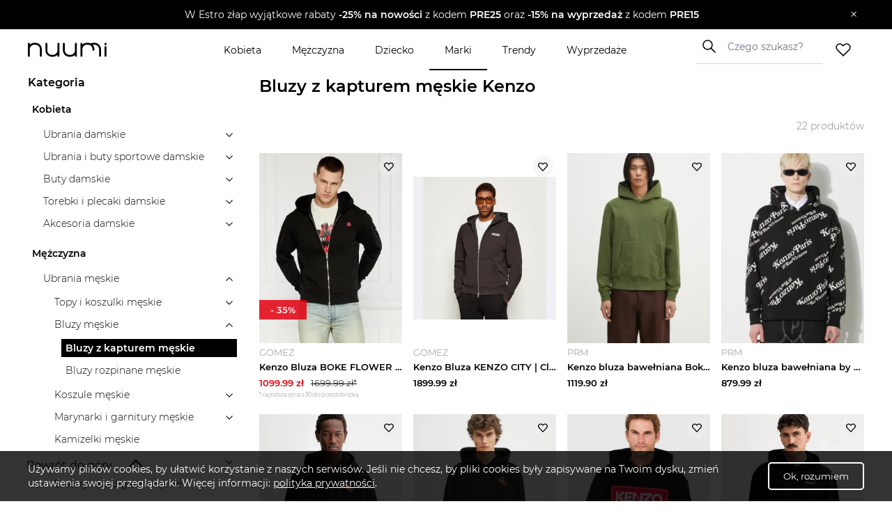

--- FILE ---
content_type: text/html; charset=utf-8
request_url: https://www.nuumi.pl/marki/kenzo/bluzy-z-kapturem-meskie
body_size: 36217
content:
<!DOCTYPE html><html lang="pl-PL"><head><meta charSet="utf-8"/><meta name="viewport" content="width=device-width"/><link rel="canonical" href="https://www.nuumi.pl/marki/kenzo/bluzy-z-kapturem-meskie"/><title>Bluzy z kapturem męskie Kenzo – modne nowości i topowe modele</title><meta content="Bluzy z kapturem męskie Kenzo zachwycają nowoczesnym designem i komfortem noszenia. Wyróżnij się stylem i odkryj najnowsze propozycje w jednym miejscu." name="description"/><meta name="keywords" content="bluzy z kapturem Kenzo męskie, modne bluzy Kenzo dla mężczyzn, designerskie bluzy z logo Kenzo, komfortowe bluzy Kenzo na co dzień, stylowe bluzy męskie Kenzo"/><meta property="og:type" content="website"/><meta property="og:image" content="https://api.nuumi.pl/images/nuumi-moda-online.jpg"/><meta property="og:url" content="https://www.nuumi.pl/marki/kenzo/bluzy-z-kapturem-meskie"/><meta property="og:site_name" content="nuumi"/><meta property="og:title" content="Bluzy z kapturem męskie Kenzo – modne nowości i topowe modele"/><meta property="og:description" content="Bluzy z kapturem męskie Kenzo zachwycają nowoczesnym designem i komfortem noszenia. Wyróżnij się stylem i odkryj najnowsze propozycje w jednym miejscu."/><meta name="twitter:card" content="summary_large_image"/><meta name="twitter:title" content="Bluzy z kapturem męskie Kenzo – modne nowości i topowe modele"/><meta name="twitter:image" content="https://api.nuumi.pl/images/nuumi-moda-online.jpg"/><script type="application/ld+json">{"@context":"https://schema.org","@type":"Organization","name":"Nuumi","url":"https://www.nuumi.pl","sameAs":["https://www.instagram.com/nuumi.pl/","https://www.facebook.com/nuumi/"],"logo":"https://www.nuumi.pl/_next/static/media/nuumi-logo.27683532.svg","email":"contact@softnauts.com","address":{"@type":"PostalAddress","addressLocality":"Cracow, Poland","postalCode":"31-135","streetAddress":"al. Słowackiego 15a/8"},"telephone":"(+48) 795 05 05 03"}</script><script type="application/ld+json">{"@context":"https://schema.org","@type":"BreadcrumbList","itemListElement":[{"@type":"ListItem","position":1,"item":{"@type":"WebPage","@id":"https://www.nuumi.pl/","name":"nuumi.pl"}},{"@type":"ListItem","position":2,"item":{"@type":"WebPage","@id":"https://www.nuumi.pl/marki","name":"Marki"}},{"@type":"ListItem","position":3,"item":{"@type":"WebPage","@id":"https://www.nuumi.pl/marki/kenzo","name":"Kenzo"}},{"@type":"ListItem","position":4,"item":{"@type":"WebPage","@id":"https://www.nuumi.pl/marki/kenzo/ubrania-meskie","name":"Ubrania męskie"}},{"@type":"ListItem","position":5,"item":{"@type":"WebPage","@id":"https://www.nuumi.pl/marki/kenzo/bluzy-meskie","name":"Bluzy męskie"}},{"@type":"ListItem","position":6,"item":{"@type":"WebPage","@id":"https://www.nuumi.pl/marki/kenzo/bluzy-z-kapturem-meskie","name":"Bluzy z kapturem męskie"}}]}</script><script type="application/ld+json">{"@context":"https://schema.org","@type":"WebPage","url":"https://www.nuumi.pl","name":"Nuumi","description":"Bluzy z kapturem męskie Kenzo. Sprawdź nasze stylizacje oraz najlepsze promocje.","keywords":"","image":"","author":{"@type":"Organization","name":"Nuumi","url":"https://www.nuumi.pl"},"audience":{"@type":"Audience","audienceType":"Children, adults, kids, fathers, mothers, families, parents"},"inLanguage":{"@type":"Language","name":"Polish","alternateName":"pl"},"potentialAction":{"@type":"SearchAction","target":{"@type":"EntryPoint","urlTemplate":"wyszukaj?name={name}"},"query-input":{"@type":"PropertyValueSpecification","valueRequired":"False","valueName":"name"}}}</script><script type="application/ld+json">{"@context":"https://schema.org","@graph":[{"@type":"SiteNavigationElement","@id":"#navigation","name":"Wyprzedaże","url":"https://www.nuumi.pl/wyprzedaze"},{"@type":"SiteNavigationElement","@id":"#navigation","name":"Marki","url":"https://www.nuumi.pl/marki"},{"@type":"SiteNavigationElement","@id":"#navigation","name":"Trendy","url":"https://www.nuumi.pl/trendy"},{"@type":"SiteNavigationElement","@id":"#navigation","name":"Home","url":"https://www.nuumi.pl"},{"@type":"SiteNavigationElement","@id":"#navigation","name":"Kontakt","url":"https://www.nuumi.pl/kontakt"},{"@type":"SiteNavigationElement","@id":"#navigation","name":"Polityka prywatności","url":"https://www.nuumi.pl/polityka-prywatnosci"},{"@type":"SiteNavigationElement","@id":"#navigation","name":"Regulamin","url":"https://www.nuumi.pl/regulamin"},{"@type":"SiteNavigationElement","@id":"#navigation","name":"Kobieta","url":"https://www.nuumi.pl/kobieta"},{"@type":"SiteNavigationElement","@id":"#navigation","name":"Dziecko","url":"https://www.nuumi.pl/dziecko"},{"@type":"SiteNavigationElement","@id":"#navigation","name":"Mężczyzna","url":"https://www.nuumi.pl/mezczyzna"}]}</script><script type="application/ld+json">{"@context":"http://schema.org","@type":"ItemList","name":"Bluzy z kapturem męskie","itemListOrder":"http://schema.org/ItemListOrderAscending","itemListElement":[{"@type":"ListItem","position":1,"url":"https://www.nuumi.pl/p/kenzo-bluza-boke-flower-regular-fit"},{"@type":"ListItem","position":2,"url":"https://www.nuumi.pl/p/kenzo-bluza-kenzo-city-classic-fit"},{"@type":"ListItem","position":3,"url":"https://www.nuumi.pl/p/kenzo-bluza-bawelniana-boke-flower-2-0-meska-kolor-zielony-z-kapturem-gladka-ff55sw2554mc-50"},{"@type":"ListItem","position":4,"url":"https://www.nuumi.pl/p/kenzo-bluza-bawelniana-by-verdy-meska-kolor-czarny-z-kapturem-wzorzysta-fe58sw0074mg-99j"},{"@type":"ListItem","position":5,"url":"https://www.nuumi.pl/p/kenzo-bluza-bawelniana-meska-kolor-czarny-z-kapturem-z-aplikacja-ff55sw2754mc-99j-1"},{"@type":"ListItem","position":6,"url":"https://www.nuumi.pl/p/kenzo-bluza-bawelniana-meska-kolor-czarny-z-kapturem-z-aplikacja-ff55sw2754mc-99j"},{"@type":"ListItem","position":7,"url":"https://www.nuumi.pl/p/kenzo-czarna-bluza-meska-z-kapturem-rozmiar-s"},{"@type":"ListItem","position":8,"url":"https://www.nuumi.pl/p/kenzo-bluza-bawelniana-meska-kolor-czarny-z-kapturem-gladka-ff55sw2724mc-99j-1"},{"@type":"ListItem","position":9,"url":"https://www.nuumi.pl/p/kenzo-bluza-regular-fit-17"},{"@type":"ListItem","position":10,"url":"https://www.nuumi.pl/p/bluza-meska-z-kapturem-kenzo-2"},{"@type":"ListItem","position":11,"url":"https://www.nuumi.pl/p/kenzo-bluza-bawelniana-boke-flower-2-0-meska-kolor-czarny-z-kapturem-gladka-ff55sw2554mc-99j"},{"@type":"ListItem","position":12,"url":"https://www.nuumi.pl/p/kenzo-bluza-boke-flower-2-0-regular-fit"},{"@type":"ListItem","position":13,"url":"https://www.nuumi.pl/p/kenzo-bluza-bawelniana-meska-kolor-czarny-z-kapturem-gladka-ff55sw2724mc-99j"},{"@type":"ListItem","position":14,"url":"https://www.nuumi.pl/p/bluza-meska-z-kapturem-kenzo-1"},{"@type":"ListItem","position":15,"url":"https://www.nuumi.pl/p/kenzo-bluza-regular-fit-8"},{"@type":"ListItem","position":16,"url":"https://www.nuumi.pl/p/kenzo-bluza-happy-tiger-regular-fit"},{"@type":"ListItem","position":17,"url":"https://www.nuumi.pl/p/kenzo-bluza-bawelniana-boke-flower-2-0-meska-kolor-czarny-z-kapturem-gladka-ff55sw2554mc-99j-1"},{"@type":"ListItem","position":18,"url":"https://www.nuumi.pl/p/kenzo-bluza-classic-fit-5"},{"@type":"ListItem","position":19,"url":"https://www.nuumi.pl/p/kenzo-bluza-bawelniana-boke-flower-2-0-meska-kolor-zielony-z-kapturem-gladka-ff55sw2554mc-50-1"},{"@type":"ListItem","position":20,"url":"https://www.nuumi.pl/p/kenzo-bluza-bawelniana-meska-kolor-czarny-z-kapturem-z-nadrukiem-ff65ho2574mf"}]}</script><meta name="next-head-count" content="20"/><meta name="build" content="2022-02-16-09-11"/><meta charset="utf-8"/><meta name="viewport" content="width=device-width, initial-scale=1, maximum-scale=5"/><link rel="icon" type="image/png" sizes="32x32" href="/favicon-32x32.png"/><link rel="icon" type="image/png" sizes="16x16" href="/favicon-16x16.png"/><link rel="apple-touch-icon" sizes="180x180" href="/apple-touch-icon.png"/><link rel="manifest" href="/site.webmanifest"/><link rel="mask-icon" href="/safari-pinned-tab.svg" color="#5bbad5"/><meta name="theme-color" content="#ffffff"/><link data-next-font="" rel="preconnect" href="/" crossorigin="anonymous"/><script id="google-gtag" data-nscript="beforeInteractive">
                                window.dataLayer = window.dataLayer || [];
                                function gtag(){dataLayer.push(arguments);}
                                gtag('js', new Date());
                                gtag('config', 'G-PH24WN1SSN', {
                                page_path: window.location.pathname,
                                });
                            </script><link rel="preload" href="/_next/static/css/be8aa2b162157edd.css" as="style"/><link rel="stylesheet" href="/_next/static/css/be8aa2b162157edd.css" data-n-g=""/><link rel="preload" href="/_next/static/css/05bb9fdba12c38be.css" as="style"/><link rel="stylesheet" href="/_next/static/css/05bb9fdba12c38be.css" data-n-p=""/><link rel="preload" href="/_next/static/css/08f6d62ade396c1d.css" as="style"/><link rel="stylesheet" href="/_next/static/css/08f6d62ade396c1d.css" data-n-p=""/><noscript data-n-css=""></noscript><script defer="" nomodule="" src="/_next/static/chunks/polyfills-c67a75d1b6f99dc8.js"></script><script id="google-tag-manager" src="https://www.googletagmanager.com/gtag/js?id=G-PH24WN1SSN" defer="" data-nscript="beforeInteractive"></script><script src="/_next/static/chunks/webpack-441bb5441345e577.js" defer=""></script><script src="/_next/static/chunks/framework-2c79e2a64abdb08b.js" defer=""></script><script src="/_next/static/chunks/main-7c8966651ff4862e.js" defer=""></script><script src="/_next/static/chunks/pages/_app-c4333f631849eb46.js" defer=""></script><script src="/_next/static/chunks/921-6858526f7b04616a.js" defer=""></script><script src="/_next/static/chunks/112-200ed400cf9e0850.js" defer=""></script><script src="/_next/static/chunks/283-6be57328b30bd08c.js" defer=""></script><script src="/_next/static/chunks/730-f6ba0c259fb3179f.js" defer=""></script><script src="/_next/static/chunks/390-5bb420e64bb4e7e1.js" defer=""></script><script src="/_next/static/chunks/pages/marki/%5Bbrand%5D/%5Bcategory%5D-2554b7454f6be713.js" defer=""></script><script src="/_next/static/CqX9hNnnQjDckgpb2xUAg/_buildManifest.js" defer=""></script><script src="/_next/static/CqX9hNnnQjDckgpb2xUAg/_ssgManifest.js" defer=""></script></head><body><div id="__next"><div class="App"><div class="NavbarComponent_componentsNavbarComponent__LkdEo"><div class="NavbarComponent_navbarInner__EFjoY"><div class="NavbarComponent_navbarContentWrapper__xcoqi"><div class="NavbarComponent_burgerMenuContainer__eel_U"><img title="menu" alt="burger-menu" loading="lazy" width="24" height="24" decoding="async" data-nimg="1" style="color:transparent" src="/_next/static/media/burger-menu-open.970e514d.svg"/></div><a title="strona główna" class="NavbarComponent_navbarLogo__TolNt" href="/"><img alt="nuumi" title="nuumi" loading="lazy" width="201" height="32" decoding="async" data-nimg="1" style="color:transparent" src="/_next/static/media/nuumi-logo.27683532.svg"/></a><a class="NavbarComponent_likedItemsWrapper__cQujO" href="/ulubione"><img alt="empty heart" loading="lazy" width="22" height="20" decoding="async" data-nimg="1" style="color:transparent" src="/_next/static/media/header-heart-empty.976c7b24.svg"/></a><div class="Search_searchWrapperMobile__B3WWG"><div class="Search_searchIcon__EVEs_"><img alt="search icon" loading="lazy" width="16" height="16" decoding="async" data-nimg="1" style="color:transparent" src="/_next/static/media/search_alt_black.9548cfa0.svg"/></div></div></div><div class="NavbarComponent_searchInputWrapperMobile__07AbO"><input placeholder="Czego szukasz?" type="text" class="NavbarComponent_searchInput__30eJx" id="search-input" value=""/><div class="NavbarComponent_searchButton__ScxmX"><p>Szukaj</p></div></div><div class="NavbarComponent_collapsed__sr9h7"><div class="NavbarComponent_menuMobileTreeContainer__QMB_Q"><div class="NavbarComponent_singleMenuItem__wpDWH"><a class="NavbarComponent_buttonLink__y_XRE" title="marki" href="/marki"><div class="NavbarComponent_navbarButton__KSMF5"><p>Marki</p></div></a></div><div class="NavbarComponent_singleMenuItem__wpDWH"><a class="NavbarComponent_buttonLink__y_XRE" title="trendy" href="/trendy"><div class="NavbarComponent_navbarButton__KSMF5"><p>Trendy</p></div></a></div><div class="NavbarComponent_singleMenuItem__wpDWH"><a class="NavbarComponent_buttonLink__y_XRE" title="wyprzedaże" href="/wyprzedaze"><div class="NavbarComponent_navbarButton__KSMF5"><p>Wyprzedaże</p></div></a></div></div></div></div></div><div class="NavbarComponent_navbarWrapper__5At_S"><div class="NavbarComponent_logoAndSearch__PX0Tg"><a title="strona główna" class="NavbarComponent_navbarLogo__TolNt" href="/"><img alt="nuumi" title="nuumi" loading="lazy" width="201" height="32" decoding="async" data-nimg="1" style="color:transparent" src="/_next/static/media/nuumi-logo.27683532.svg"/></a><div class="NavbarComponent_menuHandlers__2KMAp"><div class="Search_searchWrapperMobile__B3WWG"><div class="Search_searchIcon__EVEs_"><img alt="search icon" loading="lazy" width="16" height="16" decoding="async" data-nimg="1" style="color:transparent" src="/_next/static/media/search_alt_black.9548cfa0.svg"/></div></div><a class="NavbarComponent_likedItemsWrapper__cQujO" href="/ulubione"><img alt="empty heart" loading="lazy" width="22" height="20" decoding="async" data-nimg="1" style="color:transparent" src="/_next/static/media/header-heart-empty.976c7b24.svg"/></a></div></div><div class="NavbarComponent_menuList__gojox"><div class="NavbarComponent_linkWrapper__360Hz"><span class="NavbarComponent_menuLink__L_1_F"><div class="NavbarComponent_menuButton__OLkGa NavbarComponent_defaultCursor__Ew1_B">Kobieta</div></span><div class="DropdownMenu_dropdownMenu__b_Fdh"><div class="DropdownMenu_dropdownColumn__3_cGt"><a href="/kobieta/ubrania-damskie" class="DropdownMenu_rootCategoryTitle__eQbPX">UBRANIA DAMSKIE</a><div class="DropdownMenu_childCategoryTitle__QdniM"><a href="/kobieta/bluzki-damskie">Bluzki damskie</a></div><div class="DropdownMenu_childCategoryTitle__QdniM"><a href="/kobieta/koszule-damskie">Koszule damskie</a></div><div class="DropdownMenu_childCategoryTitle__QdniM"><a href="/kobieta/topy-i-koszulki-damskie">Topy i koszulki damskie</a></div><div class="DropdownMenu_childCategoryTitle__QdniM"><a href="/kobieta/garnitury-damskie">Garnitury damskie</a></div><div class="DropdownMenu_childCategoryTitle__QdniM"><a href="/kobieta/sukienki-damskie">Sukienki damskie</a></div><div class="DropdownMenu_childCategoryTitle__QdniM"><a href="/kobieta/marynarki-damskie">Marynarki damskie</a></div><div class="DropdownMenu_childCategoryTitle__QdniM"><a href="/kobieta/futra-i-kozuchy">Futra i kożuchy</a></div><div class="DropdownMenu_childCategoryTitle__QdniM"><a href="/kobieta/kurtki-damskie">Kurtki damskie</a></div><div class="DropdownMenu_childCategoryTitle__QdniM"><a href="/kobieta/plaszcze-damskie">Płaszcze damskie</a></div><div class="DropdownMenu_childCategoryTitle__QdniM"><a href="/kobieta/kamizelki-damskie">Kamizelki damskie</a></div><div class="DropdownMenu_childCategoryTitle__QdniM"><a href="/kobieta/swetry-damskie">Swetry damskie</a></div><div class="DropdownMenu_childCategoryTitle__QdniM"><a href="/kobieta/bluzy-damskie">Bluzy damskie</a></div><div class="DropdownMenu_childCategoryTitle__QdniM"><a href="/kobieta/jeansy-damskie">Jeansy damskie</a></div><div class="DropdownMenu_childCategoryTitle__QdniM"><a href="/kobieta/spodnie-damskie">Spodnie damskie</a></div><div class="DropdownMenu_childCategoryTitle__QdniM"><a href="/kobieta/spodnice-damskie">Spódnice damskie</a></div><div class="DropdownMenu_childCategoryTitle__QdniM"><a href="/kobieta/bielizna-damska">Bielizna damska</a></div><div class="DropdownMenu_childCategoryTitle__QdniM"><a href="/kobieta/moda-plazowa-damska">Moda plażowa damska</a></div><div class="DropdownMenu_childCategoryTitle__QdniM"><a href="/kobieta/komplety-damskie">Komplety damskie</a></div><div class="DropdownMenu_childCategoryTitle__QdniM"><a href="/kobieta/odziez-ciazowa-1">Odzież ciążowa</a></div><div class="DropdownMenu_childCategoryTitle__QdniM"><a href="/kobieta/dresy-damskie">Dresy damskie</a></div></div><div class="DropdownMenu_dropdownColumn__3_cGt"><a href="/kobieta/ubrania-i-buty-sportowe-damskie" class="DropdownMenu_rootCategoryTitle__eQbPX">UBRANIA I BUTY SPORTOWE DAMSKIE</a><div class="DropdownMenu_childCategoryTitle__QdniM"><a href="/kobieta/akcesoria-sportowe-damskie">Akcesoria sportowe damskie</a></div><div class="DropdownMenu_childCategoryTitle__QdniM"><a href="/kobieta/bielizna-sportowa-damska">Bielizna sportowa damska</a></div><div class="DropdownMenu_childCategoryTitle__QdniM"><a href="/kobieta/bluzy-sportowe-damskie">Bluzy sportowe damskie</a></div><div class="DropdownMenu_childCategoryTitle__QdniM"><a href="/kobieta/buty-sportowe-damskie">Buty sportowe damskie</a></div><div class="DropdownMenu_childCategoryTitle__QdniM"><a href="/kobieta/legginsy-damskie">Legginsy damskie</a></div><div class="DropdownMenu_childCategoryTitle__QdniM"><a href="/kobieta/koszulki-sportowe-damskie">Koszulki sportowe damskie</a></div><div class="DropdownMenu_childCategoryTitle__QdniM"><a href="/kobieta/kurtki-sportowe-damskie">Kurtki sportowe damskie</a></div><div class="DropdownMenu_childCategoryTitle__QdniM"><a href="/kobieta/koszule-turystyczne-damskie">Koszule turystyczne damskie</a></div><div class="DropdownMenu_childCategoryTitle__QdniM"><a href="/kobieta/spodenki-sportowe-damskie">Spodenki sportowe damskie</a></div><div class="DropdownMenu_childCategoryTitle__QdniM"><a href="/kobieta/spodnie-sportowe-damskie">Spodnie sportowe damskie</a></div></div><div class="DropdownMenu_dropdownColumn__3_cGt"><a href="/kobieta/buty-damskie" class="DropdownMenu_rootCategoryTitle__eQbPX">BUTY DAMSKIE</a><div class="DropdownMenu_childCategoryTitle__QdniM"><a href="/kobieta/sneakersy-damskie">Sneakersy damskie</a></div><div class="DropdownMenu_childCategoryTitle__QdniM"><a href="/kobieta/trampki-i-tenisowki-damskie">Trampki i tenisówki damskie</a></div><div class="DropdownMenu_childCategoryTitle__QdniM"><a href="/kobieta/szpilki">Szpilki</a></div><div class="DropdownMenu_childCategoryTitle__QdniM"><a href="/kobieta/sandaly-i-klapki-damskie">Sandały i klapki damskie</a></div><div class="DropdownMenu_childCategoryTitle__QdniM"><a href="/kobieta/espadryle-damskie">Espadryle damskie</a></div><div class="DropdownMenu_childCategoryTitle__QdniM"><a href="/kobieta/czolenka-damskie">Czółenka damskie</a></div><div class="DropdownMenu_childCategoryTitle__QdniM"><a href="/kobieta/mokasyny-damskie">Mokasyny damskie</a></div><div class="DropdownMenu_childCategoryTitle__QdniM"><a href="/kobieta/baleriny-damskie">Baleriny damskie</a></div><div class="DropdownMenu_childCategoryTitle__QdniM"><a href="/kobieta/botki-damskie">Botki damskie</a></div><div class="DropdownMenu_childCategoryTitle__QdniM"><a href="/kobieta/kowbojki-damskie">Kowbojki damskie</a></div><div class="DropdownMenu_childCategoryTitle__QdniM"><a href="/kobieta/kozaki-damskie">Kozaki damskie</a></div><div class="DropdownMenu_childCategoryTitle__QdniM"><a href="/kobieta/trapery-damskie">Trapery damskie</a></div><div class="DropdownMenu_childCategoryTitle__QdniM"><a href="/kobieta/sztyblety-damskie">Sztyblety damskie</a></div><div class="DropdownMenu_childCategoryTitle__QdniM"><a href="/kobieta/sniegowce-damskie">Śniegowce damskie</a></div><div class="DropdownMenu_childCategoryTitle__QdniM"><a href="/kobieta/kalosze-damskie">Kalosze damskie</a></div><div class="DropdownMenu_childCategoryTitle__QdniM"><a href="/kobieta/kapcie-damskie">Kapcie damskie</a></div><div class="DropdownMenu_childCategoryTitle__QdniM"><a href="/kobieta/buty-slubne-damskie">Buty ślubne damskie</a></div></div><div class="DropdownMenu_dropdownColumn__3_cGt"><a href="/kobieta/torebki-i-plecaki-damskie" class="DropdownMenu_rootCategoryTitle__eQbPX">TOREBKI I PLECAKI DAMSKIE</a><div class="DropdownMenu_childCategoryTitle__QdniM"><a href="/kobieta/torebki-damskie">Torebki damskie</a></div><div class="DropdownMenu_childCategoryTitle__QdniM"><a href="/kobieta/torby-damskie">Torby damskie</a></div><div class="DropdownMenu_childCategoryTitle__QdniM"><a href="/kobieta/torby-podrozne-i-walizki-damskie">Torby podróżne i walizki damskie</a></div><div class="DropdownMenu_childCategoryTitle__QdniM"><a href="/kobieta/plecaki-damskie">Plecaki damskie</a></div><div class="DropdownMenu_childCategoryTitle__QdniM"><a href="/kobieta/nerki-i-saszetki-damskie">Nerki i saszetki damskie</a></div><div class="DropdownMenu_childCategoryTitle__QdniM"><a href="/kobieta/walizki-damskie">Walizki damskie</a></div></div><div class="DropdownMenu_dropdownColumn__3_cGt"><a href="/kobieta/akcesoria-damskie" class="DropdownMenu_rootCategoryTitle__eQbPX">AKCESORIA DAMSKIE</a><div class="DropdownMenu_childCategoryTitle__QdniM"><a href="/kobieta/bizuteria-damska">Biżuteria damska</a></div><div class="DropdownMenu_childCategoryTitle__QdniM"><a href="/kobieta/czapki-i-kapelusze-damskie">Czapki i kapelusze damskie</a></div><div class="DropdownMenu_childCategoryTitle__QdniM"><a href="/kobieta/szaliki-i-rekawiczki-damskie">Szaliki i rękawiczki damskie</a></div><div class="DropdownMenu_childCategoryTitle__QdniM"><a href="/kobieta/okulary-przeciwsloneczne-damskie">Okulary przeciwsłoneczne damskie</a></div><div class="DropdownMenu_childCategoryTitle__QdniM"><a href="/kobieta/paski-damskie">Paski damskie</a></div><div class="DropdownMenu_childCategoryTitle__QdniM"><a href="/kobieta/portfele-i-etui-damskie">Portfele i etui damskie</a></div><div class="DropdownMenu_childCategoryTitle__QdniM"><a href="/kobieta/zegarki-damskie">Zegarki damskie</a></div><div class="DropdownMenu_childCategoryTitle__QdniM"><a href="/kobieta/ozdoby-do-wlosow-damskie">Ozdoby do włosów damskie</a></div><div class="DropdownMenu_childCategoryTitle__QdniM"><a href="/kobieta/breloki-damskie">Breloki damskie</a></div><div class="DropdownMenu_childCategoryTitle__QdniM"><a href="/kobieta/parasole-damskie">Parasole damskie</a></div><div class="DropdownMenu_childCategoryTitle__QdniM"><a href="/kobieta/kosmetyczki-damskie">Kosmetyczki damskie</a></div><div class="DropdownMenu_childCategoryTitle__QdniM"><a href="/kobieta/akcesoria-obuwnicze">Akcesoria obuwnicze</a></div></div></div></div><div class="NavbarComponent_linkWrapper__360Hz"><span class="NavbarComponent_menuLink__L_1_F"><div class="NavbarComponent_menuButton__OLkGa NavbarComponent_defaultCursor__Ew1_B">Mężczyzna</div></span><div class="DropdownMenu_dropdownMenu__b_Fdh"><div class="DropdownMenu_dropdownColumn__3_cGt"><a href="/mezczyzna/ubrania-meskie" class="DropdownMenu_rootCategoryTitle__eQbPX">UBRANIA MĘSKIE</a><div class="DropdownMenu_childCategoryTitle__QdniM"><a href="/mezczyzna/topy-i-koszulki-meskie">Topy i koszulki męskie</a></div><div class="DropdownMenu_childCategoryTitle__QdniM"><a href="/mezczyzna/bluzy-meskie">Bluzy męskie</a></div><div class="DropdownMenu_childCategoryTitle__QdniM"><a href="/mezczyzna/koszule-meskie">Koszule męskie</a></div><div class="DropdownMenu_childCategoryTitle__QdniM"><a href="/mezczyzna/marynarki-i-garnitury-meskie">Marynarki i garnitury męskie</a></div><div class="DropdownMenu_childCategoryTitle__QdniM"><a href="/mezczyzna/kamizelki-meskie">Kamizelki męskie</a></div><div class="DropdownMenu_childCategoryTitle__QdniM"><a href="/mezczyzna/kurtki-meskie">Kurtki męskie</a></div><div class="DropdownMenu_childCategoryTitle__QdniM"><a href="/mezczyzna/plaszcze-meskie">Płaszcze męskie</a></div><div class="DropdownMenu_childCategoryTitle__QdniM"><a href="/mezczyzna/swetry-i-kardigany-meskie">Swetry i kardigany męskie</a></div><div class="DropdownMenu_childCategoryTitle__QdniM"><a href="/mezczyzna/spodnie-meskie-1">Spodnie męskie</a></div><div class="DropdownMenu_childCategoryTitle__QdniM"><a href="/mezczyzna/jeansy-meskie">Jeansy męskie</a></div><div class="DropdownMenu_childCategoryTitle__QdniM"><a href="/mezczyzna/dresy-meskie">Dresy męskie</a></div><div class="DropdownMenu_childCategoryTitle__QdniM"><a href="/mezczyzna/bielizna-meska">Bielizna męska</a></div><div class="DropdownMenu_childCategoryTitle__QdniM"><a href="/mezczyzna/odziez-kapielowa-meska">Odzież kąpielowa męska</a></div></div><div class="DropdownMenu_dropdownColumn__3_cGt"><a href="/mezczyzna/ubrania-i-buty-sportowe-meskie" class="DropdownMenu_rootCategoryTitle__eQbPX">UBRANIA I BUTY SPORTOWE MĘSKIE</a><div class="DropdownMenu_childCategoryTitle__QdniM"><a href="/mezczyzna/stroje-pilkarskie-meskie">Stroje piłkarskie męskie</a></div><div class="DropdownMenu_childCategoryTitle__QdniM"><a href="/mezczyzna/akcesoria-sportowe-meskie">Akcesoria sportowe męskie</a></div><div class="DropdownMenu_childCategoryTitle__QdniM"><a href="/mezczyzna/odziez-rowerowa">Odzież rowerowa</a></div><div class="DropdownMenu_childCategoryTitle__QdniM"><a href="/mezczyzna/bielizna-sportowa-meska">Bielizna sportowa męska</a></div><div class="DropdownMenu_childCategoryTitle__QdniM"><a href="/mezczyzna/bluzy-sportowe-meskie">Bluzy sportowe męskie</a></div><div class="DropdownMenu_childCategoryTitle__QdniM"><a href="/mezczyzna/buty-sportowe-meskie">Buty sportowe męskie</a></div><div class="DropdownMenu_childCategoryTitle__QdniM"><a href="/mezczyzna/legginsy-meskie">Legginsy męskie</a></div><div class="DropdownMenu_childCategoryTitle__QdniM"><a href="/mezczyzna/koszulki-sportowe-meskie">Koszulki sportowe męskie</a></div><div class="DropdownMenu_childCategoryTitle__QdniM"><a href="/mezczyzna/koszule-turystyczne-meskie">Koszule turystyczne męskie</a></div><div class="DropdownMenu_childCategoryTitle__QdniM"><a href="/mezczyzna/kurtki-sportowe-meskie">Kurtki sportowe męskie</a></div><div class="DropdownMenu_childCategoryTitle__QdniM"><a href="/mezczyzna/spodenki-sportowe-meskie">Spodenki sportowe męskie</a></div><div class="DropdownMenu_childCategoryTitle__QdniM"><a href="/mezczyzna/spodnie-sportowe-meskie">Spodnie sportowe męskie</a></div></div><div class="DropdownMenu_dropdownColumn__3_cGt"><a href="/mezczyzna/buty-meskie" class="DropdownMenu_rootCategoryTitle__eQbPX">BUTY MĘSKIE</a><div class="DropdownMenu_childCategoryTitle__QdniM"><a href="/mezczyzna/sneakersy-meskie">Sneakersy męskie</a></div><div class="DropdownMenu_childCategoryTitle__QdniM"><a href="/mezczyzna/trampki-i-tenisowki-meskie">Trampki i tenisówki męskie</a></div><div class="DropdownMenu_childCategoryTitle__QdniM"><a href="/mezczyzna/polbuty-meskie">Półbuty męskie</a></div><div class="DropdownMenu_childCategoryTitle__QdniM"><a href="/mezczyzna/mokasyny-meskie">Mokasyny męskie</a></div><div class="DropdownMenu_childCategoryTitle__QdniM"><a href="/mezczyzna/glany-meskie">Glany męskie</a></div><div class="DropdownMenu_childCategoryTitle__QdniM"><a href="/mezczyzna/botki-i-sztyblety-meskie">Botki i sztyblety męskie</a></div><div class="DropdownMenu_childCategoryTitle__QdniM"><a href="/mezczyzna/espadryle-meskie">Espadryle męskie</a></div><div class="DropdownMenu_childCategoryTitle__QdniM"><a href="/mezczyzna/kalosze-meskie">Kalosze męskie</a></div><div class="DropdownMenu_childCategoryTitle__QdniM"><a href="/mezczyzna/trapery-meskie">Trapery męskie</a></div><div class="DropdownMenu_childCategoryTitle__QdniM"><a href="/mezczyzna/buty-zimowe-meskie">Buty zimowe męskie</a></div><div class="DropdownMenu_childCategoryTitle__QdniM"><a href="/mezczyzna/sandaly-i-klapki-meskie">Sandały i klapki męskie</a></div><div class="DropdownMenu_childCategoryTitle__QdniM"><a href="/mezczyzna/kapcie-meskie">Kapcie męskie</a></div><div class="DropdownMenu_childCategoryTitle__QdniM"><a href="/mezczyzna/kozaki-meskie">Kozaki męskie</a></div><div class="DropdownMenu_childCategoryTitle__QdniM"><a href="/mezczyzna/sniegowce-meskie">Śniegowce męskie</a></div><div class="DropdownMenu_childCategoryTitle__QdniM"><a href="/mezczyzna/akcesoria-do-butow">Akcesoria do butów</a></div><div class="DropdownMenu_childCategoryTitle__QdniM"><a href="/mezczyzna/buty-slubne-meskie">Buty ślubne męskie</a></div><div class="DropdownMenu_childCategoryTitle__QdniM"><a href="/mezczyzna/buty-do-wody-meskie">Buty do wody męskie</a></div></div><div class="DropdownMenu_dropdownColumn__3_cGt"><a href="/mezczyzna/torby-i-plecaki-meskie" class="DropdownMenu_rootCategoryTitle__eQbPX">TORBY I PLECAKI MĘSKIE</a><div class="DropdownMenu_childCategoryTitle__QdniM"><a href="/mezczyzna/torby-meskie">Torby męskie</a></div><div class="DropdownMenu_childCategoryTitle__QdniM"><a href="/mezczyzna/torby-podrozne-i-walizki-meskie">Torby podróżne i walizki męskie</a></div><div class="DropdownMenu_childCategoryTitle__QdniM"><a href="/mezczyzna/plecaki-meskie">Plecaki męskie</a></div><div class="DropdownMenu_childCategoryTitle__QdniM"><a href="/mezczyzna/nerki-i-saszetki-meskie">Nerki i saszetki męskie</a></div></div><div class="DropdownMenu_dropdownColumn__3_cGt"><a href="/mezczyzna/akcesoria-meskie" class="DropdownMenu_rootCategoryTitle__eQbPX">AKCESORIA MĘSKIE</a><div class="DropdownMenu_childCategoryTitle__QdniM"><a href="/mezczyzna/bizuteria-meska">Biżuteria męska</a></div><div class="DropdownMenu_childCategoryTitle__QdniM"><a href="/mezczyzna/czapki-i-kapelusze-meskie">Czapki i kapelusze męskie</a></div><div class="DropdownMenu_childCategoryTitle__QdniM"><a href="/mezczyzna/szaliki-i-kominy-meskie">Szaliki i kominy męskie</a></div><div class="DropdownMenu_childCategoryTitle__QdniM"><a href="/mezczyzna/rekawiczki-meskie">Rękawiczki męskie</a></div><div class="DropdownMenu_childCategoryTitle__QdniM"><a href="/mezczyzna/okulary-przeciwsloneczne-meskie">Okulary przeciwsłoneczne męskie</a></div><div class="DropdownMenu_childCategoryTitle__QdniM"><a href="/mezczyzna/paski-meskie">Paski męskie</a></div><div class="DropdownMenu_childCategoryTitle__QdniM"><a href="/mezczyzna/krawaty-i-muszki-meskie">Krawaty i muszki męskie</a></div><div class="DropdownMenu_childCategoryTitle__QdniM"><a href="/mezczyzna/portfele-meskie">Portfele męskie</a></div><div class="DropdownMenu_childCategoryTitle__QdniM"><a href="/mezczyzna/parasole-meskie">Parasole męskie</a></div><div class="DropdownMenu_childCategoryTitle__QdniM"><a href="/mezczyzna/kosmetyczki-meskie">Kosmetyczki męskie</a></div><div class="DropdownMenu_childCategoryTitle__QdniM"><a href="/mezczyzna/zegarki-meskie">Zegarki męskie</a></div><div class="DropdownMenu_childCategoryTitle__QdniM"><a href="/mezczyzna/etui-meskie">Etui męskie</a></div><div class="DropdownMenu_childCategoryTitle__QdniM"><a href="/mezczyzna/szelki-meskie">Szelki męskie</a></div><div class="DropdownMenu_childCategoryTitle__QdniM"><a href="/mezczyzna/spinki-do-koszuli">Spinki do koszuli</a></div></div></div></div><div class="NavbarComponent_linkWrapper__360Hz"><span class="NavbarComponent_menuLink__L_1_F"><div class="NavbarComponent_menuButton__OLkGa NavbarComponent_defaultCursor__Ew1_B">Dziecko</div></span><div class="DropdownMenu_dropdownMenu__b_Fdh"><div class="DropdownMenu_dropdownColumn__3_cGt"><a href="/dziecko/ubrania-dzieciece" class="DropdownMenu_rootCategoryTitle__eQbPX">UBRANIA DZIECIĘCE</a><div class="DropdownMenu_childCategoryTitle__QdniM"><a href="/dziecko/marynarki-dzieciece">Marynarki dziecięce</a></div><div class="DropdownMenu_childCategoryTitle__QdniM"><a href="/dziecko/bolerka-dzieciece">Bolerka dziecięce</a></div><div class="DropdownMenu_childCategoryTitle__QdniM"><a href="/dziecko/bluzki-i-koszule-dzieciece">Bluzki i koszule dziecięce</a></div><div class="DropdownMenu_childCategoryTitle__QdniM"><a href="/dziecko/bluzy-i-polary-dzieciece">Bluzy i polary dziecięce</a></div><div class="DropdownMenu_childCategoryTitle__QdniM"><a href="/dziecko/jeansy-i-ogrodniczki-dzieciece">Jeansy i ogrodniczki dziecięce</a></div><div class="DropdownMenu_childCategoryTitle__QdniM"><a href="/dziecko/kombinezony-dzieciece">Kombinezony dziecięce</a></div><div class="DropdownMenu_childCategoryTitle__QdniM"><a href="/dziecko/komplety-dzieciece">Komplety dziecięce</a></div><div class="DropdownMenu_childCategoryTitle__QdniM"><a href="/dziecko/kurtki-i-plaszcze-dzieciece">Kurtki i płaszcze dziecięce</a></div><div class="DropdownMenu_childCategoryTitle__QdniM"><a href="/dziecko/spodnice-dziewczece">Spódnice dziewczęce</a></div><div class="DropdownMenu_childCategoryTitle__QdniM"><a href="/dziecko/spodnie-i-legginsy-dzieciece">Spodnie i legginsy dziecięce</a></div><div class="DropdownMenu_childCategoryTitle__QdniM"><a href="/dziecko/sukienki-dziewczece">Sukienki dziewczęce</a></div><div class="DropdownMenu_childCategoryTitle__QdniM"><a href="/dziecko/swetry-i-kardigany-dzieciece">Swetry i kardigany dziecięce</a></div><div class="DropdownMenu_childCategoryTitle__QdniM"><a href="/dziecko/szorty-dzieciece">Szorty dziecięce</a></div><div class="DropdownMenu_childCategoryTitle__QdniM"><a href="/dziecko/topy-i-koszulki-dzieciece">Topy i koszulki dziecięce</a></div><div class="DropdownMenu_childCategoryTitle__QdniM"><a href="/dziecko/bielizna-dziecieca">Bielizna dziecięca</a></div><div class="DropdownMenu_childCategoryTitle__QdniM"><a href="/dziecko/moda-plazowa-dziecieca">Moda plażowa dziecięca</a></div></div><div class="DropdownMenu_dropdownColumn__3_cGt"><a href="/dziecko/ubrania-i-buty-sportowe-dzieciece" class="DropdownMenu_rootCategoryTitle__eQbPX">UBRANIA I BUTY SPORTOWE DZIECIĘCE</a><div class="DropdownMenu_childCategoryTitle__QdniM"><a href="/dziecko/koszulki-sportowe-dzieciece">Koszulki sportowe dziecięce</a></div><div class="DropdownMenu_childCategoryTitle__QdniM"><a href="/dziecko/spodnie-sportowe-dzieciece">Spodnie sportowe dziecięce</a></div><div class="DropdownMenu_childCategoryTitle__QdniM"><a href="/dziecko/kurtki-sportowe-dzieciece">Kurtki sportowe dziecięce</a></div><div class="DropdownMenu_childCategoryTitle__QdniM"><a href="/dziecko/bielizna-termoaktywna-dziecieca">Bielizna termoaktywna dziecięca</a></div><div class="DropdownMenu_childCategoryTitle__QdniM"><a href="/dziecko/akcesoria-sportowe-dzieciece">Akcesoria sportowe dziecięce</a></div><div class="DropdownMenu_childCategoryTitle__QdniM"><a href="/dziecko/buty-sportowe-dzieciece">Buty sportowe dziecięce</a></div></div><div class="DropdownMenu_dropdownColumn__3_cGt"><a href="/dziecko/buty-dzieciece" class="DropdownMenu_rootCategoryTitle__eQbPX">BUTY DZIECIĘCE</a><div class="DropdownMenu_childCategoryTitle__QdniM"><a href="/dziecko/baleriny-dziewczece">Baleriny dziewczęce</a></div><div class="DropdownMenu_childCategoryTitle__QdniM"><a href="/dziecko/botki-dzieciece">Botki dziecięce</a></div><div class="DropdownMenu_childCategoryTitle__QdniM"><a href="/dziecko/buty-zimowe-dzieciece">Buty zimowe dziecięce</a></div><div class="DropdownMenu_childCategoryTitle__QdniM"><a href="/dziecko/espadryle-dzieciece">Espadryle dziecięce</a></div><div class="DropdownMenu_childCategoryTitle__QdniM"><a href="/dziecko/kalosze-dzieciece">Kalosze dziecięce</a></div><div class="DropdownMenu_childCategoryTitle__QdniM"><a href="/dziecko/kapcie-dzieciece">Kapcie dziecięce</a></div><div class="DropdownMenu_childCategoryTitle__QdniM"><a href="/dziecko/klapki-i-japonki-dzieciece">Klapki i japonki dziecięce</a></div><div class="DropdownMenu_childCategoryTitle__QdniM"><a href="/dziecko/kozaki-dzieciece">Kozaki dziecięce</a></div><div class="DropdownMenu_childCategoryTitle__QdniM"><a href="/dziecko/mokasyny-dzieciece">Mokasyny dziecięce</a></div><div class="DropdownMenu_childCategoryTitle__QdniM"><a href="/dziecko/sandaly-dzieciece">Sandały dziecięce</a></div><div class="DropdownMenu_childCategoryTitle__QdniM"><a href="/dziecko/polbuty-dzieciece">Półbuty dziecięce</a></div><div class="DropdownMenu_childCategoryTitle__QdniM"><a href="/dziecko/sneakersy-dzieciece">Sneakersy dziecięce</a></div><div class="DropdownMenu_childCategoryTitle__QdniM"><a href="/dziecko/sniegowce-dzieciece">Śniegowce dziecięce</a></div><div class="DropdownMenu_childCategoryTitle__QdniM"><a href="/dziecko/trampki-i-tenisowki-dzieciece">Trampki i tenisówki dziecięce</a></div><div class="DropdownMenu_childCategoryTitle__QdniM"><a href="/dziecko/trzewiki-dzieciece">Trzewiki dziecięce</a></div><div class="DropdownMenu_childCategoryTitle__QdniM"><a href="/dziecko/akcesoria-dzieciece-do-butow">Akcesoria dziecięce do butów</a></div></div><div class="DropdownMenu_dropdownColumn__3_cGt"><a href="/dziecko/akcesoria-dzieciece" class="DropdownMenu_rootCategoryTitle__eQbPX">AKCESORIA DZIECIĘCE</a><div class="DropdownMenu_childCategoryTitle__QdniM"><a href="/dziecko/bandany-dzieciece">Bandany dziecięce</a></div><div class="DropdownMenu_childCategoryTitle__QdniM"><a href="/dziecko/bizuteria-dziecieca">Biżuteria dziecięca</a></div><div class="DropdownMenu_childCategoryTitle__QdniM"><a href="/dziecko/portfele-dzieciece">Portfele dziecięce</a></div><div class="DropdownMenu_childCategoryTitle__QdniM"><a href="/dziecko/szaliki-i-kominy-dzieciece">Szaliki i kominy dziecięce</a></div><div class="DropdownMenu_childCategoryTitle__QdniM"><a href="/dziecko/rekawiczki-dzieciece">Rękawiczki dziecięce</a></div><div class="DropdownMenu_childCategoryTitle__QdniM"><a href="/dziecko/opaski-zimowe-dzieciece">Opaski zimowe dziecięce</a></div><div class="DropdownMenu_childCategoryTitle__QdniM"><a href="/dziecko/paski-dzieciece">Paski dziecięce</a></div><div class="DropdownMenu_childCategoryTitle__QdniM"><a href="/dziecko/ozdoby-do-wlosow-dziewczece">Ozdoby do włosów dziewczęce</a></div><div class="DropdownMenu_childCategoryTitle__QdniM"><a href="/dziecko/zegarki-dzieciece">Zegarki dziecięce</a></div><div class="DropdownMenu_childCategoryTitle__QdniM"><a href="/dziecko/parasole-dzieciece">Parasole dziecięce</a></div><div class="DropdownMenu_childCategoryTitle__QdniM"><a href="/dziecko/czapki-dzieciece">Czapki dziecięce</a></div><div class="DropdownMenu_childCategoryTitle__QdniM"><a href="/dziecko/torby-torebki-i-plecaki-dzieciece">Torby, torebki i plecaki dziecięce</a></div></div><div class="DropdownMenu_dropdownColumn__3_cGt"><a href="/dziecko/niemowle" class="DropdownMenu_rootCategoryTitle__eQbPX">NIEMOWLĘ</a><div class="DropdownMenu_childCategoryTitle__QdniM"><a href="/dziecko/ubrania-niemowlece">Ubrania niemowlęce</a></div><div class="DropdownMenu_childCategoryTitle__QdniM"><a href="/dziecko/buty-niemowlece">Buty niemowlęce</a></div><div class="DropdownMenu_childCategoryTitle__QdniM"><a href="/dziecko/bielizna-niemowleca">Bielizna niemowlęca</a></div><div class="DropdownMenu_childCategoryTitle__QdniM"><a href="/dziecko/akcesoria-niemowlece">Akcesoria niemowlęce</a></div></div></div></div><div class="NavbarComponent_linkWrapper__360Hz NavbarComponent_active__jFmBz"><a class="NavbarComponent_menuLink__L_1_F" title="Marki" href="/marki"><div class="NavbarComponent_menuButton__OLkGa">Marki</div></a><div class="DropdownMenu_dropdownMenu__b_Fdh"></div></div><div class="NavbarComponent_linkWrapper__360Hz"><a class="NavbarComponent_menuLink__L_1_F" title="Trendy" href="/trendy"><div class="NavbarComponent_menuButton__OLkGa">Trendy</div></a><div class="DropdownMenu_dropdownMenu__b_Fdh"></div></div><div class="NavbarComponent_linkWrapper__360Hz"><a class="NavbarComponent_menuLink__L_1_F" title="Wyprzedaże" href="/wyprzedaze"><div class="NavbarComponent_menuButton__OLkGa">Wyprzedaże</div></a><div class="DropdownMenu_dropdownMenu__b_Fdh"><div class="DropdownMenu_dropdownColumn__3_cGt"><div class="DropdownMenu_childCategoryTitle__QdniM"><a href="/wyprzedaze/4f-wyprzedaz">4F</a></div><div class="DropdownMenu_childCategoryTitle__QdniM"><a href="/wyprzedaze/7mil-wyprzedaz">7mil</a></div><div class="DropdownMenu_childCategoryTitle__QdniM"><a href="/wyprzedaze/adidas-wyprzedaz">Adidas</a></div><div class="DropdownMenu_childCategoryTitle__QdniM"><a href="/wyprzedaze/answear-wyprzedaz">Answear</a></div><div class="DropdownMenu_childCategoryTitle__QdniM"><a href="/wyprzedaze/armodo-wyprzedaz">Armodo</a></div><div class="DropdownMenu_childCategoryTitle__QdniM"><a href="/wyprzedaze/bershka-wyprzedaz">Bershka</a></div><div class="DropdownMenu_childCategoryTitle__QdniM"><a href="/wyprzedaze/big-star-wyprzedaz">BIG STAR</a></div><div class="DropdownMenu_childCategoryTitle__QdniM"><a href="/wyprzedaze/bimba-y-lola-wyprzedaz">BIMBA Y LOLA</a></div><div class="DropdownMenu_childCategoryTitle__QdniM"><a href="/wyprzedaze/boco-wyprzedaz">BOCO</a></div><div class="DropdownMenu_childCategoryTitle__QdniM"><a href="/wyprzedaze/bonprix-wyprzedaz">BonPrix</a></div><div class="DropdownMenu_childCategoryTitle__QdniM"><a href="/wyprzedaze/born2be-wyprzedaz">Born2be</a></div><div class="DropdownMenu_childCategoryTitle__QdniM"><a href="/wyprzedaze/breuninger-wyprzedaz">Breuninger</a></div><div class="DropdownMenu_childCategoryTitle__QdniM"><a href="/wyprzedaze/butsklep-wyprzedaz">ButSklep</a></div><div class="DropdownMenu_childCategoryTitle__QdniM"><a href="/wyprzedaze/butyjana-wyprzedaz">Butyjana</a></div><div class="DropdownMenu_childCategoryTitle__QdniM"><a href="/wyprzedaze/by-insomnia-wyprzedaz">by Insomnia</a></div><div class="DropdownMenu_childCategoryTitle__QdniM"><a href="/wyprzedaze/camper-wyprzedaz">CAMPER</a></div><div class="DropdownMenu_childCategoryTitle__QdniM"><a href="/wyprzedaze/carinii-wyprzedaz">CARINII</a></div><div class="DropdownMenu_childCategoryTitle__QdniM"><a href="/wyprzedaze/ccc-wyprzedaz">CCC</a></div><div class="DropdownMenu_childCategoryTitle__QdniM"><a href="/wyprzedaze/charmelovesyou-wyprzedaz">CharmeLovesYou</a></div><div class="DropdownMenu_childCategoryTitle__QdniM"><a href="/wyprzedaze/cloth-store-wyprzedaz">Cloth Store</a></div><div class="DropdownMenu_childCategoryTitle__QdniM"><a href="/wyprzedaze/converse-wyprzedaz">Converse</a></div></div><div class="DropdownMenu_dropdownColumn__3_cGt"><div class="DropdownMenu_childCategoryTitle__QdniM"><a href="/wyprzedaze/cropp-wyprzedaz">CROPP</a></div><div class="DropdownMenu_childCategoryTitle__QdniM"><a href="/wyprzedaze/daniel-wellington-wyprzedaz">Daniel Wellington</a></div><div class="DropdownMenu_childCategoryTitle__QdniM"><a href="/wyprzedaze/dedicante-wyprzedaz">Dedicante</a></div><div class="DropdownMenu_childCategoryTitle__QdniM"><a href="/wyprzedaze/desigual-wyprzedaz">Desigual</a></div><div class="DropdownMenu_childCategoryTitle__QdniM"><a href="/wyprzedaze/eobuwie-pl-wyprzedaz">eobuwie.pl</a></div><div class="DropdownMenu_childCategoryTitle__QdniM"><a href="/wyprzedaze/esotiq-wyprzedaz">ESOTIQ</a></div><div class="DropdownMenu_childCategoryTitle__QdniM"><a href="/wyprzedaze/estro-wyprzedaz">Estro</a></div><div class="DropdownMenu_childCategoryTitle__QdniM"><a href="/wyprzedaze/etam-wyprzedaz">Etam</a></div><div class="DropdownMenu_childCategoryTitle__QdniM"><a href="/wyprzedaze/filipowicz-wyprzedaz">Filipowicz</a></div><div class="DropdownMenu_childCategoryTitle__QdniM"><a href="/wyprzedaze/flawless-wyprzedaz">FLAWLESS</a></div><div class="DropdownMenu_childCategoryTitle__QdniM"><a href="/wyprzedaze/gabriella-wyprzedaz">Gabriella</a></div><div class="DropdownMenu_childCategoryTitle__QdniM"><a href="/wyprzedaze/gant-wyprzedaz">GANT</a></div><div class="DropdownMenu_childCategoryTitle__QdniM"><a href="/wyprzedaze/giacomo-conti-wyprzedaz">Giacomo Conti</a></div><div class="DropdownMenu_childCategoryTitle__QdniM"><a href="/wyprzedaze/goe-wyprzedaz">GOE</a></div><div class="DropdownMenu_childCategoryTitle__QdniM"><a href="/wyprzedaze/gomez-wyprzedaz">GOMEZ</a></div><div class="DropdownMenu_childCategoryTitle__QdniM"><a href="/wyprzedaze/greenpoint-wyprzedaz">Greenpoint</a></div><div class="DropdownMenu_childCategoryTitle__QdniM"><a href="/wyprzedaze/house-wyprzedaz">HOUSE</a></div><div class="DropdownMenu_childCategoryTitle__QdniM"><a href="/wyprzedaze/hunkemoller-wyprzedaz">Hunkemöller</a></div><div class="DropdownMenu_childCategoryTitle__QdniM"><a href="/wyprzedaze/jd-sports-wyprzedaz">JD Sports</a></div><div class="DropdownMenu_childCategoryTitle__QdniM"><a href="/wyprzedaze/joop-wyprzedaz">JOOP!</a></div><div class="DropdownMenu_childCategoryTitle__QdniM"><a href="/wyprzedaze/kazar-wyprzedaz">Kazar</a></div></div><div class="DropdownMenu_dropdownColumn__3_cGt"><div class="DropdownMenu_childCategoryTitle__QdniM"><a href="/wyprzedaze/kubota-wyprzedaz">KUBOTA</a></div><div class="DropdownMenu_childCategoryTitle__QdniM"><a href="/wyprzedaze/lacoste-wyprzedaz">Lacoste</a></div><div class="DropdownMenu_childCategoryTitle__QdniM"><a href="/wyprzedaze/lago-wyprzedaz">LAGO</a></div><div class="DropdownMenu_childCategoryTitle__QdniM"><a href="/wyprzedaze/laif-wyprzedaz">LAIF</a></div><div class="DropdownMenu_childCategoryTitle__QdniM"><a href="/wyprzedaze/lancerto-wyprzedaz">Lancerto</a></div><div class="DropdownMenu_childCategoryTitle__QdniM"><a href="/wyprzedaze/laurella-wyprzedaz">LAURELLA</a></div><div class="DropdownMenu_childCategoryTitle__QdniM"><a href="/wyprzedaze/lee-wyprzedaz">Lee</a></div><div class="DropdownMenu_childCategoryTitle__QdniM"><a href="/wyprzedaze/limango-wyprzedaz">Limango</a></div><div class="DropdownMenu_childCategoryTitle__QdniM"><a href="/wyprzedaze/liu-jo-wyprzedaz">LIU JO</a></div><div class="DropdownMenu_childCategoryTitle__QdniM"><a href="/wyprzedaze/mango-wyprzedaz">MANGO</a></div><div class="DropdownMenu_childCategoryTitle__QdniM"><a href="/wyprzedaze/marc-opolo-wyprzedaz">Marc O&#x27;Polo</a></div><div class="DropdownMenu_childCategoryTitle__QdniM"><a href="/wyprzedaze/marilyn-wyprzedaz">MARILYN</a></div><div class="DropdownMenu_childCategoryTitle__QdniM"><a href="/wyprzedaze/markoweobuwie-pl-wyprzedaz">markoweobuwie.pl</a></div><div class="DropdownMenu_childCategoryTitle__QdniM"><a href="/wyprzedaze/marsala-wyprzedaz">MARSALA</a></div><div class="DropdownMenu_childCategoryTitle__QdniM"><a href="/wyprzedaze/massimo-dutti-wyprzedaz">Massimo Dutti</a></div><div class="DropdownMenu_childCategoryTitle__QdniM"><a href="/wyprzedaze/modivo-wyprzedaz">Modivo</a></div><div class="DropdownMenu_childCategoryTitle__QdniM"><a href="/wyprzedaze/mohito-wyprzedaz">Mohito</a></div><div class="DropdownMenu_childCategoryTitle__QdniM"><a href="/wyprzedaze/moodo-wyprzedaz">Moodo</a></div><div class="DropdownMenu_childCategoryTitle__QdniM"><a href="/wyprzedaze/naoko-wyprzedaz">NAOKO</a></div><div class="DropdownMenu_childCategoryTitle__QdniM"><a href="/wyprzedaze/new-balance-wyprzedaz">New Balance</a></div><div class="DropdownMenu_childCategoryTitle__QdniM"><a href="/wyprzedaze/nike-wyprzedaz">Nike</a></div></div><div class="DropdownMenu_dropdownColumn__3_cGt"><div class="DropdownMenu_childCategoryTitle__QdniM"><a href="/wyprzedaze/ochnik-wyprzedaz">OCHNIK</a></div><div class="DropdownMenu_childCategoryTitle__QdniM"><a href="/wyprzedaze/olsen-wyprzedaz">Olsen</a></div><div class="DropdownMenu_childCategoryTitle__QdniM"><a href="/wyprzedaze/ombre-wyprzedaz">Ombre</a></div><div class="DropdownMenu_childCategoryTitle__QdniM"><a href="/wyprzedaze/outfit-pl-wyprzedaz">Outfit.pl</a></div><div class="DropdownMenu_childCategoryTitle__QdniM"><a href="/wyprzedaze/patrizia-pepe-wyprzedaz">Patrizia Pepe</a></div><div class="DropdownMenu_childCategoryTitle__QdniM"><a href="/wyprzedaze/peek-cloppenburg-wyprzedaz">Peek&amp;Cloppenburg</a></div><div class="DropdownMenu_childCategoryTitle__QdniM"><a href="/wyprzedaze/prm-wyprzedaz">PRM</a></div><div class="DropdownMenu_childCategoryTitle__QdniM"><a href="/wyprzedaze/puma-wyprzedaz">Puma</a></div><div class="DropdownMenu_childCategoryTitle__QdniM"><a href="/wyprzedaze/recman-wyprzedaz">Recman</a></div><div class="DropdownMenu_childCategoryTitle__QdniM"><a href="/wyprzedaze/renee-wyprzedaz">Renee</a></div><div class="DropdownMenu_childCategoryTitle__QdniM"><a href="/wyprzedaze/reporter-young-wyprzedaz">Reporter Young</a></div><div class="DropdownMenu_childCategoryTitle__QdniM"><a href="/wyprzedaze/reserved-wyprzedaz">Reserved</a></div><div class="DropdownMenu_childCategoryTitle__QdniM"><a href="/wyprzedaze/rylko-wyprzedaz">Ryłko</a></div><div class="DropdownMenu_childCategoryTitle__QdniM"><a href="/wyprzedaze/senity-wyprzedaz">Senity</a></div><div class="DropdownMenu_childCategoryTitle__QdniM"><a href="/wyprzedaze/siksilk-wyprzedaz">SikSilk</a></div><div class="DropdownMenu_childCategoryTitle__QdniM"><a href="/wyprzedaze/sinsay-wyprzedaz">Sinsay</a></div><div class="DropdownMenu_childCategoryTitle__QdniM"><a href="/wyprzedaze/sizeer-wyprzedaz">Sizeer</a></div><div class="DropdownMenu_childCategoryTitle__QdniM"><a href="/wyprzedaze/sneaker-peeker-wyprzedaz">Sneaker Peeker</a></div><div class="DropdownMenu_childCategoryTitle__QdniM"><a href="/wyprzedaze/snipes-wyprzedaz">Snipes</a></div><div class="DropdownMenu_childCategoryTitle__QdniM"><a href="/wyprzedaze/sport-shop-wyprzedaz">Sport-Shop</a></div><div class="DropdownMenu_childCategoryTitle__QdniM"><a href="/wyprzedaze/sportano-wyprzedaz">Sportano</a></div></div><div class="DropdownMenu_dropdownColumn__3_cGt"><div class="DropdownMenu_childCategoryTitle__QdniM"><a href="/wyprzedaze/sportofino-wyprzedaz">Sportofino</a></div><div class="DropdownMenu_childCategoryTitle__QdniM"><a href="/wyprzedaze/stradivarius-wyprzedaz">Stradivarius</a></div><div class="DropdownMenu_childCategoryTitle__QdniM"><a href="/wyprzedaze/streetstyle24-wyprzedaz">StreetStyle24</a></div><div class="DropdownMenu_childCategoryTitle__QdniM"><a href="/wyprzedaze/sukienki-shop-wyprzedaz">sukienki.shop</a></div><div class="DropdownMenu_childCategoryTitle__QdniM"><a href="/wyprzedaze/swarovski-wyprzedaz">SWAROVSKI</a></div><div class="DropdownMenu_childCategoryTitle__QdniM"><a href="/wyprzedaze/tamaris-wyprzedaz">Tamaris</a></div><div class="DropdownMenu_childCategoryTitle__QdniM"><a href="/wyprzedaze/taranko-wyprzedaz">Taranko</a></div><div class="DropdownMenu_childCategoryTitle__QdniM"><a href="/wyprzedaze/the-north-face-wyprzedaz">The North Face</a></div><div class="DropdownMenu_childCategoryTitle__QdniM"><a href="/wyprzedaze/top-secret-wyprzedaz">Top Secret</a></div><div class="DropdownMenu_childCategoryTitle__QdniM"><a href="/wyprzedaze/united-colors-of-benetton-wyprzedaz">United Colors of Benetton</a></div><div class="DropdownMenu_childCategoryTitle__QdniM"><a href="/wyprzedaze/valentini-wyprzedaz">Valentini</a></div><div class="DropdownMenu_childCategoryTitle__QdniM"><a href="/wyprzedaze/van-graaf-wyprzedaz">VAN GRAAF</a></div><div class="DropdownMenu_childCategoryTitle__QdniM"><a href="/wyprzedaze/vans-wyprzedaz">Vans</a></div><div class="DropdownMenu_childCategoryTitle__QdniM"><a href="/wyprzedaze/velpa-wyprzedaz">Velpa</a></div><div class="DropdownMenu_childCategoryTitle__QdniM"><a href="/wyprzedaze/victorias-secret-wyprzedaz">Victoria&#x27;s Secret</a></div><div class="DropdownMenu_childCategoryTitle__QdniM"><a href="/wyprzedaze/volcano-wyprzedaz">Volcano</a></div><div class="DropdownMenu_childCategoryTitle__QdniM"><a href="/wyprzedaze/w-kruk-wyprzedaz">W.KRUK</a></div><div class="DropdownMenu_childCategoryTitle__QdniM"><a href="/wyprzedaze/wittchen-wyprzedaz">WITTCHEN</a></div><div class="DropdownMenu_childCategoryTitle__QdniM"><a href="/wyprzedaze/wojas-wyprzedaz">Wojas</a></div><div class="DropdownMenu_childCategoryTitle__QdniM"><a href="/wyprzedaze/wrangler-wyprzedaz">Wrangler</a></div><div class="DropdownMenu_childCategoryTitle__QdniM"><a href="/wyprzedaze/zalando-lounge-wyprzedaz">Zalando Lounge</a></div></div></div></div></div></div><div class="NavbarComponent_navbarWrapperDesktop__t0jbZ"><div class="NavbarComponent_navBarCenter__EH2xH"><a title="strona główna" class="NavbarComponent_navbarLogo__TolNt" href="/"><img alt="nuumi" title="nuumi" loading="lazy" width="201" height="32" decoding="async" data-nimg="1" style="color:transparent" src="/_next/static/media/nuumi-logo.27683532.svg"/></a><div class="NavbarComponent_menuList__gojox"><div class="NavbarComponent_linkWrapper__360Hz"><span class="NavbarComponent_menuLink__L_1_F"><div class="NavbarComponent_menuButton__OLkGa NavbarComponent_defaultCursor__Ew1_B">Kobieta</div></span><div class="DropdownMenu_dropdownMenu__b_Fdh"><div class="DropdownMenu_dropdownColumn__3_cGt"><a href="/kobieta/ubrania-damskie" class="DropdownMenu_rootCategoryTitle__eQbPX">UBRANIA DAMSKIE</a><div class="DropdownMenu_childCategoryTitle__QdniM"><a href="/kobieta/bluzki-damskie">Bluzki damskie</a></div><div class="DropdownMenu_childCategoryTitle__QdniM"><a href="/kobieta/koszule-damskie">Koszule damskie</a></div><div class="DropdownMenu_childCategoryTitle__QdniM"><a href="/kobieta/topy-i-koszulki-damskie">Topy i koszulki damskie</a></div><div class="DropdownMenu_childCategoryTitle__QdniM"><a href="/kobieta/garnitury-damskie">Garnitury damskie</a></div><div class="DropdownMenu_childCategoryTitle__QdniM"><a href="/kobieta/sukienki-damskie">Sukienki damskie</a></div><div class="DropdownMenu_childCategoryTitle__QdniM"><a href="/kobieta/marynarki-damskie">Marynarki damskie</a></div><div class="DropdownMenu_childCategoryTitle__QdniM"><a href="/kobieta/futra-i-kozuchy">Futra i kożuchy</a></div><div class="DropdownMenu_childCategoryTitle__QdniM"><a href="/kobieta/kurtki-damskie">Kurtki damskie</a></div><div class="DropdownMenu_childCategoryTitle__QdniM"><a href="/kobieta/plaszcze-damskie">Płaszcze damskie</a></div><div class="DropdownMenu_childCategoryTitle__QdniM"><a href="/kobieta/kamizelki-damskie">Kamizelki damskie</a></div><div class="DropdownMenu_childCategoryTitle__QdniM"><a href="/kobieta/swetry-damskie">Swetry damskie</a></div><div class="DropdownMenu_childCategoryTitle__QdniM"><a href="/kobieta/bluzy-damskie">Bluzy damskie</a></div><div class="DropdownMenu_childCategoryTitle__QdniM"><a href="/kobieta/jeansy-damskie">Jeansy damskie</a></div><div class="DropdownMenu_childCategoryTitle__QdniM"><a href="/kobieta/spodnie-damskie">Spodnie damskie</a></div><div class="DropdownMenu_childCategoryTitle__QdniM"><a href="/kobieta/spodnice-damskie">Spódnice damskie</a></div><div class="DropdownMenu_childCategoryTitle__QdniM"><a href="/kobieta/bielizna-damska">Bielizna damska</a></div><div class="DropdownMenu_childCategoryTitle__QdniM"><a href="/kobieta/moda-plazowa-damska">Moda plażowa damska</a></div><div class="DropdownMenu_childCategoryTitle__QdniM"><a href="/kobieta/komplety-damskie">Komplety damskie</a></div><div class="DropdownMenu_childCategoryTitle__QdniM"><a href="/kobieta/odziez-ciazowa-1">Odzież ciążowa</a></div><div class="DropdownMenu_childCategoryTitle__QdniM"><a href="/kobieta/dresy-damskie">Dresy damskie</a></div></div><div class="DropdownMenu_dropdownColumn__3_cGt"><a href="/kobieta/ubrania-i-buty-sportowe-damskie" class="DropdownMenu_rootCategoryTitle__eQbPX">UBRANIA I BUTY SPORTOWE DAMSKIE</a><div class="DropdownMenu_childCategoryTitle__QdniM"><a href="/kobieta/akcesoria-sportowe-damskie">Akcesoria sportowe damskie</a></div><div class="DropdownMenu_childCategoryTitle__QdniM"><a href="/kobieta/bielizna-sportowa-damska">Bielizna sportowa damska</a></div><div class="DropdownMenu_childCategoryTitle__QdniM"><a href="/kobieta/bluzy-sportowe-damskie">Bluzy sportowe damskie</a></div><div class="DropdownMenu_childCategoryTitle__QdniM"><a href="/kobieta/buty-sportowe-damskie">Buty sportowe damskie</a></div><div class="DropdownMenu_childCategoryTitle__QdniM"><a href="/kobieta/legginsy-damskie">Legginsy damskie</a></div><div class="DropdownMenu_childCategoryTitle__QdniM"><a href="/kobieta/koszulki-sportowe-damskie">Koszulki sportowe damskie</a></div><div class="DropdownMenu_childCategoryTitle__QdniM"><a href="/kobieta/kurtki-sportowe-damskie">Kurtki sportowe damskie</a></div><div class="DropdownMenu_childCategoryTitle__QdniM"><a href="/kobieta/koszule-turystyczne-damskie">Koszule turystyczne damskie</a></div><div class="DropdownMenu_childCategoryTitle__QdniM"><a href="/kobieta/spodenki-sportowe-damskie">Spodenki sportowe damskie</a></div><div class="DropdownMenu_childCategoryTitle__QdniM"><a href="/kobieta/spodnie-sportowe-damskie">Spodnie sportowe damskie</a></div></div><div class="DropdownMenu_dropdownColumn__3_cGt"><a href="/kobieta/buty-damskie" class="DropdownMenu_rootCategoryTitle__eQbPX">BUTY DAMSKIE</a><div class="DropdownMenu_childCategoryTitle__QdniM"><a href="/kobieta/sneakersy-damskie">Sneakersy damskie</a></div><div class="DropdownMenu_childCategoryTitle__QdniM"><a href="/kobieta/trampki-i-tenisowki-damskie">Trampki i tenisówki damskie</a></div><div class="DropdownMenu_childCategoryTitle__QdniM"><a href="/kobieta/szpilki">Szpilki</a></div><div class="DropdownMenu_childCategoryTitle__QdniM"><a href="/kobieta/sandaly-i-klapki-damskie">Sandały i klapki damskie</a></div><div class="DropdownMenu_childCategoryTitle__QdniM"><a href="/kobieta/espadryle-damskie">Espadryle damskie</a></div><div class="DropdownMenu_childCategoryTitle__QdniM"><a href="/kobieta/czolenka-damskie">Czółenka damskie</a></div><div class="DropdownMenu_childCategoryTitle__QdniM"><a href="/kobieta/mokasyny-damskie">Mokasyny damskie</a></div><div class="DropdownMenu_childCategoryTitle__QdniM"><a href="/kobieta/baleriny-damskie">Baleriny damskie</a></div><div class="DropdownMenu_childCategoryTitle__QdniM"><a href="/kobieta/botki-damskie">Botki damskie</a></div><div class="DropdownMenu_childCategoryTitle__QdniM"><a href="/kobieta/kowbojki-damskie">Kowbojki damskie</a></div><div class="DropdownMenu_childCategoryTitle__QdniM"><a href="/kobieta/kozaki-damskie">Kozaki damskie</a></div><div class="DropdownMenu_childCategoryTitle__QdniM"><a href="/kobieta/trapery-damskie">Trapery damskie</a></div><div class="DropdownMenu_childCategoryTitle__QdniM"><a href="/kobieta/sztyblety-damskie">Sztyblety damskie</a></div><div class="DropdownMenu_childCategoryTitle__QdniM"><a href="/kobieta/sniegowce-damskie">Śniegowce damskie</a></div><div class="DropdownMenu_childCategoryTitle__QdniM"><a href="/kobieta/kalosze-damskie">Kalosze damskie</a></div><div class="DropdownMenu_childCategoryTitle__QdniM"><a href="/kobieta/kapcie-damskie">Kapcie damskie</a></div><div class="DropdownMenu_childCategoryTitle__QdniM"><a href="/kobieta/buty-slubne-damskie">Buty ślubne damskie</a></div></div><div class="DropdownMenu_dropdownColumn__3_cGt"><a href="/kobieta/torebki-i-plecaki-damskie" class="DropdownMenu_rootCategoryTitle__eQbPX">TOREBKI I PLECAKI DAMSKIE</a><div class="DropdownMenu_childCategoryTitle__QdniM"><a href="/kobieta/torebki-damskie">Torebki damskie</a></div><div class="DropdownMenu_childCategoryTitle__QdniM"><a href="/kobieta/torby-damskie">Torby damskie</a></div><div class="DropdownMenu_childCategoryTitle__QdniM"><a href="/kobieta/torby-podrozne-i-walizki-damskie">Torby podróżne i walizki damskie</a></div><div class="DropdownMenu_childCategoryTitle__QdniM"><a href="/kobieta/plecaki-damskie">Plecaki damskie</a></div><div class="DropdownMenu_childCategoryTitle__QdniM"><a href="/kobieta/nerki-i-saszetki-damskie">Nerki i saszetki damskie</a></div><div class="DropdownMenu_childCategoryTitle__QdniM"><a href="/kobieta/walizki-damskie">Walizki damskie</a></div></div><div class="DropdownMenu_dropdownColumn__3_cGt"><a href="/kobieta/akcesoria-damskie" class="DropdownMenu_rootCategoryTitle__eQbPX">AKCESORIA DAMSKIE</a><div class="DropdownMenu_childCategoryTitle__QdniM"><a href="/kobieta/bizuteria-damska">Biżuteria damska</a></div><div class="DropdownMenu_childCategoryTitle__QdniM"><a href="/kobieta/czapki-i-kapelusze-damskie">Czapki i kapelusze damskie</a></div><div class="DropdownMenu_childCategoryTitle__QdniM"><a href="/kobieta/szaliki-i-rekawiczki-damskie">Szaliki i rękawiczki damskie</a></div><div class="DropdownMenu_childCategoryTitle__QdniM"><a href="/kobieta/okulary-przeciwsloneczne-damskie">Okulary przeciwsłoneczne damskie</a></div><div class="DropdownMenu_childCategoryTitle__QdniM"><a href="/kobieta/paski-damskie">Paski damskie</a></div><div class="DropdownMenu_childCategoryTitle__QdniM"><a href="/kobieta/portfele-i-etui-damskie">Portfele i etui damskie</a></div><div class="DropdownMenu_childCategoryTitle__QdniM"><a href="/kobieta/zegarki-damskie">Zegarki damskie</a></div><div class="DropdownMenu_childCategoryTitle__QdniM"><a href="/kobieta/ozdoby-do-wlosow-damskie">Ozdoby do włosów damskie</a></div><div class="DropdownMenu_childCategoryTitle__QdniM"><a href="/kobieta/breloki-damskie">Breloki damskie</a></div><div class="DropdownMenu_childCategoryTitle__QdniM"><a href="/kobieta/parasole-damskie">Parasole damskie</a></div><div class="DropdownMenu_childCategoryTitle__QdniM"><a href="/kobieta/kosmetyczki-damskie">Kosmetyczki damskie</a></div><div class="DropdownMenu_childCategoryTitle__QdniM"><a href="/kobieta/akcesoria-obuwnicze">Akcesoria obuwnicze</a></div></div></div></div><div class="NavbarComponent_linkWrapper__360Hz"><span class="NavbarComponent_menuLink__L_1_F"><div class="NavbarComponent_menuButton__OLkGa NavbarComponent_defaultCursor__Ew1_B">Mężczyzna</div></span><div class="DropdownMenu_dropdownMenu__b_Fdh"><div class="DropdownMenu_dropdownColumn__3_cGt"><a href="/mezczyzna/ubrania-meskie" class="DropdownMenu_rootCategoryTitle__eQbPX">UBRANIA MĘSKIE</a><div class="DropdownMenu_childCategoryTitle__QdniM"><a href="/mezczyzna/topy-i-koszulki-meskie">Topy i koszulki męskie</a></div><div class="DropdownMenu_childCategoryTitle__QdniM"><a href="/mezczyzna/bluzy-meskie">Bluzy męskie</a></div><div class="DropdownMenu_childCategoryTitle__QdniM"><a href="/mezczyzna/koszule-meskie">Koszule męskie</a></div><div class="DropdownMenu_childCategoryTitle__QdniM"><a href="/mezczyzna/marynarki-i-garnitury-meskie">Marynarki i garnitury męskie</a></div><div class="DropdownMenu_childCategoryTitle__QdniM"><a href="/mezczyzna/kamizelki-meskie">Kamizelki męskie</a></div><div class="DropdownMenu_childCategoryTitle__QdniM"><a href="/mezczyzna/kurtki-meskie">Kurtki męskie</a></div><div class="DropdownMenu_childCategoryTitle__QdniM"><a href="/mezczyzna/plaszcze-meskie">Płaszcze męskie</a></div><div class="DropdownMenu_childCategoryTitle__QdniM"><a href="/mezczyzna/swetry-i-kardigany-meskie">Swetry i kardigany męskie</a></div><div class="DropdownMenu_childCategoryTitle__QdniM"><a href="/mezczyzna/spodnie-meskie-1">Spodnie męskie</a></div><div class="DropdownMenu_childCategoryTitle__QdniM"><a href="/mezczyzna/jeansy-meskie">Jeansy męskie</a></div><div class="DropdownMenu_childCategoryTitle__QdniM"><a href="/mezczyzna/dresy-meskie">Dresy męskie</a></div><div class="DropdownMenu_childCategoryTitle__QdniM"><a href="/mezczyzna/bielizna-meska">Bielizna męska</a></div><div class="DropdownMenu_childCategoryTitle__QdniM"><a href="/mezczyzna/odziez-kapielowa-meska">Odzież kąpielowa męska</a></div></div><div class="DropdownMenu_dropdownColumn__3_cGt"><a href="/mezczyzna/ubrania-i-buty-sportowe-meskie" class="DropdownMenu_rootCategoryTitle__eQbPX">UBRANIA I BUTY SPORTOWE MĘSKIE</a><div class="DropdownMenu_childCategoryTitle__QdniM"><a href="/mezczyzna/stroje-pilkarskie-meskie">Stroje piłkarskie męskie</a></div><div class="DropdownMenu_childCategoryTitle__QdniM"><a href="/mezczyzna/akcesoria-sportowe-meskie">Akcesoria sportowe męskie</a></div><div class="DropdownMenu_childCategoryTitle__QdniM"><a href="/mezczyzna/odziez-rowerowa">Odzież rowerowa</a></div><div class="DropdownMenu_childCategoryTitle__QdniM"><a href="/mezczyzna/bielizna-sportowa-meska">Bielizna sportowa męska</a></div><div class="DropdownMenu_childCategoryTitle__QdniM"><a href="/mezczyzna/bluzy-sportowe-meskie">Bluzy sportowe męskie</a></div><div class="DropdownMenu_childCategoryTitle__QdniM"><a href="/mezczyzna/buty-sportowe-meskie">Buty sportowe męskie</a></div><div class="DropdownMenu_childCategoryTitle__QdniM"><a href="/mezczyzna/legginsy-meskie">Legginsy męskie</a></div><div class="DropdownMenu_childCategoryTitle__QdniM"><a href="/mezczyzna/koszulki-sportowe-meskie">Koszulki sportowe męskie</a></div><div class="DropdownMenu_childCategoryTitle__QdniM"><a href="/mezczyzna/koszule-turystyczne-meskie">Koszule turystyczne męskie</a></div><div class="DropdownMenu_childCategoryTitle__QdniM"><a href="/mezczyzna/kurtki-sportowe-meskie">Kurtki sportowe męskie</a></div><div class="DropdownMenu_childCategoryTitle__QdniM"><a href="/mezczyzna/spodenki-sportowe-meskie">Spodenki sportowe męskie</a></div><div class="DropdownMenu_childCategoryTitle__QdniM"><a href="/mezczyzna/spodnie-sportowe-meskie">Spodnie sportowe męskie</a></div></div><div class="DropdownMenu_dropdownColumn__3_cGt"><a href="/mezczyzna/buty-meskie" class="DropdownMenu_rootCategoryTitle__eQbPX">BUTY MĘSKIE</a><div class="DropdownMenu_childCategoryTitle__QdniM"><a href="/mezczyzna/sneakersy-meskie">Sneakersy męskie</a></div><div class="DropdownMenu_childCategoryTitle__QdniM"><a href="/mezczyzna/trampki-i-tenisowki-meskie">Trampki i tenisówki męskie</a></div><div class="DropdownMenu_childCategoryTitle__QdniM"><a href="/mezczyzna/polbuty-meskie">Półbuty męskie</a></div><div class="DropdownMenu_childCategoryTitle__QdniM"><a href="/mezczyzna/mokasyny-meskie">Mokasyny męskie</a></div><div class="DropdownMenu_childCategoryTitle__QdniM"><a href="/mezczyzna/glany-meskie">Glany męskie</a></div><div class="DropdownMenu_childCategoryTitle__QdniM"><a href="/mezczyzna/botki-i-sztyblety-meskie">Botki i sztyblety męskie</a></div><div class="DropdownMenu_childCategoryTitle__QdniM"><a href="/mezczyzna/espadryle-meskie">Espadryle męskie</a></div><div class="DropdownMenu_childCategoryTitle__QdniM"><a href="/mezczyzna/kalosze-meskie">Kalosze męskie</a></div><div class="DropdownMenu_childCategoryTitle__QdniM"><a href="/mezczyzna/trapery-meskie">Trapery męskie</a></div><div class="DropdownMenu_childCategoryTitle__QdniM"><a href="/mezczyzna/buty-zimowe-meskie">Buty zimowe męskie</a></div><div class="DropdownMenu_childCategoryTitle__QdniM"><a href="/mezczyzna/sandaly-i-klapki-meskie">Sandały i klapki męskie</a></div><div class="DropdownMenu_childCategoryTitle__QdniM"><a href="/mezczyzna/kapcie-meskie">Kapcie męskie</a></div><div class="DropdownMenu_childCategoryTitle__QdniM"><a href="/mezczyzna/kozaki-meskie">Kozaki męskie</a></div><div class="DropdownMenu_childCategoryTitle__QdniM"><a href="/mezczyzna/sniegowce-meskie">Śniegowce męskie</a></div><div class="DropdownMenu_childCategoryTitle__QdniM"><a href="/mezczyzna/akcesoria-do-butow">Akcesoria do butów</a></div><div class="DropdownMenu_childCategoryTitle__QdniM"><a href="/mezczyzna/buty-slubne-meskie">Buty ślubne męskie</a></div><div class="DropdownMenu_childCategoryTitle__QdniM"><a href="/mezczyzna/buty-do-wody-meskie">Buty do wody męskie</a></div></div><div class="DropdownMenu_dropdownColumn__3_cGt"><a href="/mezczyzna/torby-i-plecaki-meskie" class="DropdownMenu_rootCategoryTitle__eQbPX">TORBY I PLECAKI MĘSKIE</a><div class="DropdownMenu_childCategoryTitle__QdniM"><a href="/mezczyzna/torby-meskie">Torby męskie</a></div><div class="DropdownMenu_childCategoryTitle__QdniM"><a href="/mezczyzna/torby-podrozne-i-walizki-meskie">Torby podróżne i walizki męskie</a></div><div class="DropdownMenu_childCategoryTitle__QdniM"><a href="/mezczyzna/plecaki-meskie">Plecaki męskie</a></div><div class="DropdownMenu_childCategoryTitle__QdniM"><a href="/mezczyzna/nerki-i-saszetki-meskie">Nerki i saszetki męskie</a></div></div><div class="DropdownMenu_dropdownColumn__3_cGt"><a href="/mezczyzna/akcesoria-meskie" class="DropdownMenu_rootCategoryTitle__eQbPX">AKCESORIA MĘSKIE</a><div class="DropdownMenu_childCategoryTitle__QdniM"><a href="/mezczyzna/bizuteria-meska">Biżuteria męska</a></div><div class="DropdownMenu_childCategoryTitle__QdniM"><a href="/mezczyzna/czapki-i-kapelusze-meskie">Czapki i kapelusze męskie</a></div><div class="DropdownMenu_childCategoryTitle__QdniM"><a href="/mezczyzna/szaliki-i-kominy-meskie">Szaliki i kominy męskie</a></div><div class="DropdownMenu_childCategoryTitle__QdniM"><a href="/mezczyzna/rekawiczki-meskie">Rękawiczki męskie</a></div><div class="DropdownMenu_childCategoryTitle__QdniM"><a href="/mezczyzna/okulary-przeciwsloneczne-meskie">Okulary przeciwsłoneczne męskie</a></div><div class="DropdownMenu_childCategoryTitle__QdniM"><a href="/mezczyzna/paski-meskie">Paski męskie</a></div><div class="DropdownMenu_childCategoryTitle__QdniM"><a href="/mezczyzna/krawaty-i-muszki-meskie">Krawaty i muszki męskie</a></div><div class="DropdownMenu_childCategoryTitle__QdniM"><a href="/mezczyzna/portfele-meskie">Portfele męskie</a></div><div class="DropdownMenu_childCategoryTitle__QdniM"><a href="/mezczyzna/parasole-meskie">Parasole męskie</a></div><div class="DropdownMenu_childCategoryTitle__QdniM"><a href="/mezczyzna/kosmetyczki-meskie">Kosmetyczki męskie</a></div><div class="DropdownMenu_childCategoryTitle__QdniM"><a href="/mezczyzna/zegarki-meskie">Zegarki męskie</a></div><div class="DropdownMenu_childCategoryTitle__QdniM"><a href="/mezczyzna/etui-meskie">Etui męskie</a></div><div class="DropdownMenu_childCategoryTitle__QdniM"><a href="/mezczyzna/szelki-meskie">Szelki męskie</a></div><div class="DropdownMenu_childCategoryTitle__QdniM"><a href="/mezczyzna/spinki-do-koszuli">Spinki do koszuli</a></div></div></div></div><div class="NavbarComponent_linkWrapper__360Hz"><span class="NavbarComponent_menuLink__L_1_F"><div class="NavbarComponent_menuButton__OLkGa NavbarComponent_defaultCursor__Ew1_B">Dziecko</div></span><div class="DropdownMenu_dropdownMenu__b_Fdh"><div class="DropdownMenu_dropdownColumn__3_cGt"><a href="/dziecko/ubrania-dzieciece" class="DropdownMenu_rootCategoryTitle__eQbPX">UBRANIA DZIECIĘCE</a><div class="DropdownMenu_childCategoryTitle__QdniM"><a href="/dziecko/marynarki-dzieciece">Marynarki dziecięce</a></div><div class="DropdownMenu_childCategoryTitle__QdniM"><a href="/dziecko/bolerka-dzieciece">Bolerka dziecięce</a></div><div class="DropdownMenu_childCategoryTitle__QdniM"><a href="/dziecko/bluzki-i-koszule-dzieciece">Bluzki i koszule dziecięce</a></div><div class="DropdownMenu_childCategoryTitle__QdniM"><a href="/dziecko/bluzy-i-polary-dzieciece">Bluzy i polary dziecięce</a></div><div class="DropdownMenu_childCategoryTitle__QdniM"><a href="/dziecko/jeansy-i-ogrodniczki-dzieciece">Jeansy i ogrodniczki dziecięce</a></div><div class="DropdownMenu_childCategoryTitle__QdniM"><a href="/dziecko/kombinezony-dzieciece">Kombinezony dziecięce</a></div><div class="DropdownMenu_childCategoryTitle__QdniM"><a href="/dziecko/komplety-dzieciece">Komplety dziecięce</a></div><div class="DropdownMenu_childCategoryTitle__QdniM"><a href="/dziecko/kurtki-i-plaszcze-dzieciece">Kurtki i płaszcze dziecięce</a></div><div class="DropdownMenu_childCategoryTitle__QdniM"><a href="/dziecko/spodnice-dziewczece">Spódnice dziewczęce</a></div><div class="DropdownMenu_childCategoryTitle__QdniM"><a href="/dziecko/spodnie-i-legginsy-dzieciece">Spodnie i legginsy dziecięce</a></div><div class="DropdownMenu_childCategoryTitle__QdniM"><a href="/dziecko/sukienki-dziewczece">Sukienki dziewczęce</a></div><div class="DropdownMenu_childCategoryTitle__QdniM"><a href="/dziecko/swetry-i-kardigany-dzieciece">Swetry i kardigany dziecięce</a></div><div class="DropdownMenu_childCategoryTitle__QdniM"><a href="/dziecko/szorty-dzieciece">Szorty dziecięce</a></div><div class="DropdownMenu_childCategoryTitle__QdniM"><a href="/dziecko/topy-i-koszulki-dzieciece">Topy i koszulki dziecięce</a></div><div class="DropdownMenu_childCategoryTitle__QdniM"><a href="/dziecko/bielizna-dziecieca">Bielizna dziecięca</a></div><div class="DropdownMenu_childCategoryTitle__QdniM"><a href="/dziecko/moda-plazowa-dziecieca">Moda plażowa dziecięca</a></div></div><div class="DropdownMenu_dropdownColumn__3_cGt"><a href="/dziecko/ubrania-i-buty-sportowe-dzieciece" class="DropdownMenu_rootCategoryTitle__eQbPX">UBRANIA I BUTY SPORTOWE DZIECIĘCE</a><div class="DropdownMenu_childCategoryTitle__QdniM"><a href="/dziecko/koszulki-sportowe-dzieciece">Koszulki sportowe dziecięce</a></div><div class="DropdownMenu_childCategoryTitle__QdniM"><a href="/dziecko/spodnie-sportowe-dzieciece">Spodnie sportowe dziecięce</a></div><div class="DropdownMenu_childCategoryTitle__QdniM"><a href="/dziecko/kurtki-sportowe-dzieciece">Kurtki sportowe dziecięce</a></div><div class="DropdownMenu_childCategoryTitle__QdniM"><a href="/dziecko/bielizna-termoaktywna-dziecieca">Bielizna termoaktywna dziecięca</a></div><div class="DropdownMenu_childCategoryTitle__QdniM"><a href="/dziecko/akcesoria-sportowe-dzieciece">Akcesoria sportowe dziecięce</a></div><div class="DropdownMenu_childCategoryTitle__QdniM"><a href="/dziecko/buty-sportowe-dzieciece">Buty sportowe dziecięce</a></div></div><div class="DropdownMenu_dropdownColumn__3_cGt"><a href="/dziecko/buty-dzieciece" class="DropdownMenu_rootCategoryTitle__eQbPX">BUTY DZIECIĘCE</a><div class="DropdownMenu_childCategoryTitle__QdniM"><a href="/dziecko/baleriny-dziewczece">Baleriny dziewczęce</a></div><div class="DropdownMenu_childCategoryTitle__QdniM"><a href="/dziecko/botki-dzieciece">Botki dziecięce</a></div><div class="DropdownMenu_childCategoryTitle__QdniM"><a href="/dziecko/buty-zimowe-dzieciece">Buty zimowe dziecięce</a></div><div class="DropdownMenu_childCategoryTitle__QdniM"><a href="/dziecko/espadryle-dzieciece">Espadryle dziecięce</a></div><div class="DropdownMenu_childCategoryTitle__QdniM"><a href="/dziecko/kalosze-dzieciece">Kalosze dziecięce</a></div><div class="DropdownMenu_childCategoryTitle__QdniM"><a href="/dziecko/kapcie-dzieciece">Kapcie dziecięce</a></div><div class="DropdownMenu_childCategoryTitle__QdniM"><a href="/dziecko/klapki-i-japonki-dzieciece">Klapki i japonki dziecięce</a></div><div class="DropdownMenu_childCategoryTitle__QdniM"><a href="/dziecko/kozaki-dzieciece">Kozaki dziecięce</a></div><div class="DropdownMenu_childCategoryTitle__QdniM"><a href="/dziecko/mokasyny-dzieciece">Mokasyny dziecięce</a></div><div class="DropdownMenu_childCategoryTitle__QdniM"><a href="/dziecko/sandaly-dzieciece">Sandały dziecięce</a></div><div class="DropdownMenu_childCategoryTitle__QdniM"><a href="/dziecko/polbuty-dzieciece">Półbuty dziecięce</a></div><div class="DropdownMenu_childCategoryTitle__QdniM"><a href="/dziecko/sneakersy-dzieciece">Sneakersy dziecięce</a></div><div class="DropdownMenu_childCategoryTitle__QdniM"><a href="/dziecko/sniegowce-dzieciece">Śniegowce dziecięce</a></div><div class="DropdownMenu_childCategoryTitle__QdniM"><a href="/dziecko/trampki-i-tenisowki-dzieciece">Trampki i tenisówki dziecięce</a></div><div class="DropdownMenu_childCategoryTitle__QdniM"><a href="/dziecko/trzewiki-dzieciece">Trzewiki dziecięce</a></div><div class="DropdownMenu_childCategoryTitle__QdniM"><a href="/dziecko/akcesoria-dzieciece-do-butow">Akcesoria dziecięce do butów</a></div></div><div class="DropdownMenu_dropdownColumn__3_cGt"><a href="/dziecko/akcesoria-dzieciece" class="DropdownMenu_rootCategoryTitle__eQbPX">AKCESORIA DZIECIĘCE</a><div class="DropdownMenu_childCategoryTitle__QdniM"><a href="/dziecko/bandany-dzieciece">Bandany dziecięce</a></div><div class="DropdownMenu_childCategoryTitle__QdniM"><a href="/dziecko/bizuteria-dziecieca">Biżuteria dziecięca</a></div><div class="DropdownMenu_childCategoryTitle__QdniM"><a href="/dziecko/portfele-dzieciece">Portfele dziecięce</a></div><div class="DropdownMenu_childCategoryTitle__QdniM"><a href="/dziecko/szaliki-i-kominy-dzieciece">Szaliki i kominy dziecięce</a></div><div class="DropdownMenu_childCategoryTitle__QdniM"><a href="/dziecko/rekawiczki-dzieciece">Rękawiczki dziecięce</a></div><div class="DropdownMenu_childCategoryTitle__QdniM"><a href="/dziecko/opaski-zimowe-dzieciece">Opaski zimowe dziecięce</a></div><div class="DropdownMenu_childCategoryTitle__QdniM"><a href="/dziecko/paski-dzieciece">Paski dziecięce</a></div><div class="DropdownMenu_childCategoryTitle__QdniM"><a href="/dziecko/ozdoby-do-wlosow-dziewczece">Ozdoby do włosów dziewczęce</a></div><div class="DropdownMenu_childCategoryTitle__QdniM"><a href="/dziecko/zegarki-dzieciece">Zegarki dziecięce</a></div><div class="DropdownMenu_childCategoryTitle__QdniM"><a href="/dziecko/parasole-dzieciece">Parasole dziecięce</a></div><div class="DropdownMenu_childCategoryTitle__QdniM"><a href="/dziecko/czapki-dzieciece">Czapki dziecięce</a></div><div class="DropdownMenu_childCategoryTitle__QdniM"><a href="/dziecko/torby-torebki-i-plecaki-dzieciece">Torby, torebki i plecaki dziecięce</a></div></div><div class="DropdownMenu_dropdownColumn__3_cGt"><a href="/dziecko/niemowle" class="DropdownMenu_rootCategoryTitle__eQbPX">NIEMOWLĘ</a><div class="DropdownMenu_childCategoryTitle__QdniM"><a href="/dziecko/ubrania-niemowlece">Ubrania niemowlęce</a></div><div class="DropdownMenu_childCategoryTitle__QdniM"><a href="/dziecko/buty-niemowlece">Buty niemowlęce</a></div><div class="DropdownMenu_childCategoryTitle__QdniM"><a href="/dziecko/bielizna-niemowleca">Bielizna niemowlęca</a></div><div class="DropdownMenu_childCategoryTitle__QdniM"><a href="/dziecko/akcesoria-niemowlece">Akcesoria niemowlęce</a></div></div></div></div><div class="NavbarComponent_linkWrapper__360Hz NavbarComponent_active__jFmBz"><a class="NavbarComponent_menuLink__L_1_F" title="Marki" href="/marki"><div class="NavbarComponent_menuButton__OLkGa">Marki</div></a><div class="DropdownMenu_dropdownMenu__b_Fdh"></div></div><div class="NavbarComponent_linkWrapper__360Hz"><a class="NavbarComponent_menuLink__L_1_F" title="Trendy" href="/trendy"><div class="NavbarComponent_menuButton__OLkGa">Trendy</div></a><div class="DropdownMenu_dropdownMenu__b_Fdh"></div></div><div class="NavbarComponent_linkWrapper__360Hz"><a class="NavbarComponent_menuLink__L_1_F" title="Wyprzedaże" href="/wyprzedaze"><div class="NavbarComponent_menuButton__OLkGa">Wyprzedaże</div></a><div class="DropdownMenu_dropdownMenu__b_Fdh"><div class="DropdownMenu_dropdownColumn__3_cGt"><div class="DropdownMenu_childCategoryTitle__QdniM"><a href="/wyprzedaze/4f-wyprzedaz">4F</a></div><div class="DropdownMenu_childCategoryTitle__QdniM"><a href="/wyprzedaze/7mil-wyprzedaz">7mil</a></div><div class="DropdownMenu_childCategoryTitle__QdniM"><a href="/wyprzedaze/adidas-wyprzedaz">Adidas</a></div><div class="DropdownMenu_childCategoryTitle__QdniM"><a href="/wyprzedaze/answear-wyprzedaz">Answear</a></div><div class="DropdownMenu_childCategoryTitle__QdniM"><a href="/wyprzedaze/armodo-wyprzedaz">Armodo</a></div><div class="DropdownMenu_childCategoryTitle__QdniM"><a href="/wyprzedaze/bershka-wyprzedaz">Bershka</a></div><div class="DropdownMenu_childCategoryTitle__QdniM"><a href="/wyprzedaze/big-star-wyprzedaz">BIG STAR</a></div><div class="DropdownMenu_childCategoryTitle__QdniM"><a href="/wyprzedaze/bimba-y-lola-wyprzedaz">BIMBA Y LOLA</a></div><div class="DropdownMenu_childCategoryTitle__QdniM"><a href="/wyprzedaze/boco-wyprzedaz">BOCO</a></div><div class="DropdownMenu_childCategoryTitle__QdniM"><a href="/wyprzedaze/bonprix-wyprzedaz">BonPrix</a></div><div class="DropdownMenu_childCategoryTitle__QdniM"><a href="/wyprzedaze/born2be-wyprzedaz">Born2be</a></div><div class="DropdownMenu_childCategoryTitle__QdniM"><a href="/wyprzedaze/breuninger-wyprzedaz">Breuninger</a></div><div class="DropdownMenu_childCategoryTitle__QdniM"><a href="/wyprzedaze/butsklep-wyprzedaz">ButSklep</a></div><div class="DropdownMenu_childCategoryTitle__QdniM"><a href="/wyprzedaze/butyjana-wyprzedaz">Butyjana</a></div><div class="DropdownMenu_childCategoryTitle__QdniM"><a href="/wyprzedaze/by-insomnia-wyprzedaz">by Insomnia</a></div><div class="DropdownMenu_childCategoryTitle__QdniM"><a href="/wyprzedaze/camper-wyprzedaz">CAMPER</a></div><div class="DropdownMenu_childCategoryTitle__QdniM"><a href="/wyprzedaze/carinii-wyprzedaz">CARINII</a></div><div class="DropdownMenu_childCategoryTitle__QdniM"><a href="/wyprzedaze/ccc-wyprzedaz">CCC</a></div><div class="DropdownMenu_childCategoryTitle__QdniM"><a href="/wyprzedaze/charmelovesyou-wyprzedaz">CharmeLovesYou</a></div><div class="DropdownMenu_childCategoryTitle__QdniM"><a href="/wyprzedaze/cloth-store-wyprzedaz">Cloth Store</a></div><div class="DropdownMenu_childCategoryTitle__QdniM"><a href="/wyprzedaze/converse-wyprzedaz">Converse</a></div></div><div class="DropdownMenu_dropdownColumn__3_cGt"><div class="DropdownMenu_childCategoryTitle__QdniM"><a href="/wyprzedaze/cropp-wyprzedaz">CROPP</a></div><div class="DropdownMenu_childCategoryTitle__QdniM"><a href="/wyprzedaze/daniel-wellington-wyprzedaz">Daniel Wellington</a></div><div class="DropdownMenu_childCategoryTitle__QdniM"><a href="/wyprzedaze/dedicante-wyprzedaz">Dedicante</a></div><div class="DropdownMenu_childCategoryTitle__QdniM"><a href="/wyprzedaze/desigual-wyprzedaz">Desigual</a></div><div class="DropdownMenu_childCategoryTitle__QdniM"><a href="/wyprzedaze/eobuwie-pl-wyprzedaz">eobuwie.pl</a></div><div class="DropdownMenu_childCategoryTitle__QdniM"><a href="/wyprzedaze/esotiq-wyprzedaz">ESOTIQ</a></div><div class="DropdownMenu_childCategoryTitle__QdniM"><a href="/wyprzedaze/estro-wyprzedaz">Estro</a></div><div class="DropdownMenu_childCategoryTitle__QdniM"><a href="/wyprzedaze/etam-wyprzedaz">Etam</a></div><div class="DropdownMenu_childCategoryTitle__QdniM"><a href="/wyprzedaze/filipowicz-wyprzedaz">Filipowicz</a></div><div class="DropdownMenu_childCategoryTitle__QdniM"><a href="/wyprzedaze/flawless-wyprzedaz">FLAWLESS</a></div><div class="DropdownMenu_childCategoryTitle__QdniM"><a href="/wyprzedaze/gabriella-wyprzedaz">Gabriella</a></div><div class="DropdownMenu_childCategoryTitle__QdniM"><a href="/wyprzedaze/gant-wyprzedaz">GANT</a></div><div class="DropdownMenu_childCategoryTitle__QdniM"><a href="/wyprzedaze/giacomo-conti-wyprzedaz">Giacomo Conti</a></div><div class="DropdownMenu_childCategoryTitle__QdniM"><a href="/wyprzedaze/goe-wyprzedaz">GOE</a></div><div class="DropdownMenu_childCategoryTitle__QdniM"><a href="/wyprzedaze/gomez-wyprzedaz">GOMEZ</a></div><div class="DropdownMenu_childCategoryTitle__QdniM"><a href="/wyprzedaze/greenpoint-wyprzedaz">Greenpoint</a></div><div class="DropdownMenu_childCategoryTitle__QdniM"><a href="/wyprzedaze/house-wyprzedaz">HOUSE</a></div><div class="DropdownMenu_childCategoryTitle__QdniM"><a href="/wyprzedaze/hunkemoller-wyprzedaz">Hunkemöller</a></div><div class="DropdownMenu_childCategoryTitle__QdniM"><a href="/wyprzedaze/jd-sports-wyprzedaz">JD Sports</a></div><div class="DropdownMenu_childCategoryTitle__QdniM"><a href="/wyprzedaze/joop-wyprzedaz">JOOP!</a></div><div class="DropdownMenu_childCategoryTitle__QdniM"><a href="/wyprzedaze/kazar-wyprzedaz">Kazar</a></div></div><div class="DropdownMenu_dropdownColumn__3_cGt"><div class="DropdownMenu_childCategoryTitle__QdniM"><a href="/wyprzedaze/kubota-wyprzedaz">KUBOTA</a></div><div class="DropdownMenu_childCategoryTitle__QdniM"><a href="/wyprzedaze/lacoste-wyprzedaz">Lacoste</a></div><div class="DropdownMenu_childCategoryTitle__QdniM"><a href="/wyprzedaze/lago-wyprzedaz">LAGO</a></div><div class="DropdownMenu_childCategoryTitle__QdniM"><a href="/wyprzedaze/laif-wyprzedaz">LAIF</a></div><div class="DropdownMenu_childCategoryTitle__QdniM"><a href="/wyprzedaze/lancerto-wyprzedaz">Lancerto</a></div><div class="DropdownMenu_childCategoryTitle__QdniM"><a href="/wyprzedaze/laurella-wyprzedaz">LAURELLA</a></div><div class="DropdownMenu_childCategoryTitle__QdniM"><a href="/wyprzedaze/lee-wyprzedaz">Lee</a></div><div class="DropdownMenu_childCategoryTitle__QdniM"><a href="/wyprzedaze/limango-wyprzedaz">Limango</a></div><div class="DropdownMenu_childCategoryTitle__QdniM"><a href="/wyprzedaze/liu-jo-wyprzedaz">LIU JO</a></div><div class="DropdownMenu_childCategoryTitle__QdniM"><a href="/wyprzedaze/mango-wyprzedaz">MANGO</a></div><div class="DropdownMenu_childCategoryTitle__QdniM"><a href="/wyprzedaze/marc-opolo-wyprzedaz">Marc O&#x27;Polo</a></div><div class="DropdownMenu_childCategoryTitle__QdniM"><a href="/wyprzedaze/marilyn-wyprzedaz">MARILYN</a></div><div class="DropdownMenu_childCategoryTitle__QdniM"><a href="/wyprzedaze/markoweobuwie-pl-wyprzedaz">markoweobuwie.pl</a></div><div class="DropdownMenu_childCategoryTitle__QdniM"><a href="/wyprzedaze/marsala-wyprzedaz">MARSALA</a></div><div class="DropdownMenu_childCategoryTitle__QdniM"><a href="/wyprzedaze/massimo-dutti-wyprzedaz">Massimo Dutti</a></div><div class="DropdownMenu_childCategoryTitle__QdniM"><a href="/wyprzedaze/modivo-wyprzedaz">Modivo</a></div><div class="DropdownMenu_childCategoryTitle__QdniM"><a href="/wyprzedaze/mohito-wyprzedaz">Mohito</a></div><div class="DropdownMenu_childCategoryTitle__QdniM"><a href="/wyprzedaze/moodo-wyprzedaz">Moodo</a></div><div class="DropdownMenu_childCategoryTitle__QdniM"><a href="/wyprzedaze/naoko-wyprzedaz">NAOKO</a></div><div class="DropdownMenu_childCategoryTitle__QdniM"><a href="/wyprzedaze/new-balance-wyprzedaz">New Balance</a></div><div class="DropdownMenu_childCategoryTitle__QdniM"><a href="/wyprzedaze/nike-wyprzedaz">Nike</a></div></div><div class="DropdownMenu_dropdownColumn__3_cGt"><div class="DropdownMenu_childCategoryTitle__QdniM"><a href="/wyprzedaze/ochnik-wyprzedaz">OCHNIK</a></div><div class="DropdownMenu_childCategoryTitle__QdniM"><a href="/wyprzedaze/olsen-wyprzedaz">Olsen</a></div><div class="DropdownMenu_childCategoryTitle__QdniM"><a href="/wyprzedaze/ombre-wyprzedaz">Ombre</a></div><div class="DropdownMenu_childCategoryTitle__QdniM"><a href="/wyprzedaze/outfit-pl-wyprzedaz">Outfit.pl</a></div><div class="DropdownMenu_childCategoryTitle__QdniM"><a href="/wyprzedaze/patrizia-pepe-wyprzedaz">Patrizia Pepe</a></div><div class="DropdownMenu_childCategoryTitle__QdniM"><a href="/wyprzedaze/peek-cloppenburg-wyprzedaz">Peek&amp;Cloppenburg</a></div><div class="DropdownMenu_childCategoryTitle__QdniM"><a href="/wyprzedaze/prm-wyprzedaz">PRM</a></div><div class="DropdownMenu_childCategoryTitle__QdniM"><a href="/wyprzedaze/puma-wyprzedaz">Puma</a></div><div class="DropdownMenu_childCategoryTitle__QdniM"><a href="/wyprzedaze/recman-wyprzedaz">Recman</a></div><div class="DropdownMenu_childCategoryTitle__QdniM"><a href="/wyprzedaze/renee-wyprzedaz">Renee</a></div><div class="DropdownMenu_childCategoryTitle__QdniM"><a href="/wyprzedaze/reporter-young-wyprzedaz">Reporter Young</a></div><div class="DropdownMenu_childCategoryTitle__QdniM"><a href="/wyprzedaze/reserved-wyprzedaz">Reserved</a></div><div class="DropdownMenu_childCategoryTitle__QdniM"><a href="/wyprzedaze/rylko-wyprzedaz">Ryłko</a></div><div class="DropdownMenu_childCategoryTitle__QdniM"><a href="/wyprzedaze/senity-wyprzedaz">Senity</a></div><div class="DropdownMenu_childCategoryTitle__QdniM"><a href="/wyprzedaze/siksilk-wyprzedaz">SikSilk</a></div><div class="DropdownMenu_childCategoryTitle__QdniM"><a href="/wyprzedaze/sinsay-wyprzedaz">Sinsay</a></div><div class="DropdownMenu_childCategoryTitle__QdniM"><a href="/wyprzedaze/sizeer-wyprzedaz">Sizeer</a></div><div class="DropdownMenu_childCategoryTitle__QdniM"><a href="/wyprzedaze/sneaker-peeker-wyprzedaz">Sneaker Peeker</a></div><div class="DropdownMenu_childCategoryTitle__QdniM"><a href="/wyprzedaze/snipes-wyprzedaz">Snipes</a></div><div class="DropdownMenu_childCategoryTitle__QdniM"><a href="/wyprzedaze/sport-shop-wyprzedaz">Sport-Shop</a></div><div class="DropdownMenu_childCategoryTitle__QdniM"><a href="/wyprzedaze/sportano-wyprzedaz">Sportano</a></div></div><div class="DropdownMenu_dropdownColumn__3_cGt"><div class="DropdownMenu_childCategoryTitle__QdniM"><a href="/wyprzedaze/sportofino-wyprzedaz">Sportofino</a></div><div class="DropdownMenu_childCategoryTitle__QdniM"><a href="/wyprzedaze/stradivarius-wyprzedaz">Stradivarius</a></div><div class="DropdownMenu_childCategoryTitle__QdniM"><a href="/wyprzedaze/streetstyle24-wyprzedaz">StreetStyle24</a></div><div class="DropdownMenu_childCategoryTitle__QdniM"><a href="/wyprzedaze/sukienki-shop-wyprzedaz">sukienki.shop</a></div><div class="DropdownMenu_childCategoryTitle__QdniM"><a href="/wyprzedaze/swarovski-wyprzedaz">SWAROVSKI</a></div><div class="DropdownMenu_childCategoryTitle__QdniM"><a href="/wyprzedaze/tamaris-wyprzedaz">Tamaris</a></div><div class="DropdownMenu_childCategoryTitle__QdniM"><a href="/wyprzedaze/taranko-wyprzedaz">Taranko</a></div><div class="DropdownMenu_childCategoryTitle__QdniM"><a href="/wyprzedaze/the-north-face-wyprzedaz">The North Face</a></div><div class="DropdownMenu_childCategoryTitle__QdniM"><a href="/wyprzedaze/top-secret-wyprzedaz">Top Secret</a></div><div class="DropdownMenu_childCategoryTitle__QdniM"><a href="/wyprzedaze/united-colors-of-benetton-wyprzedaz">United Colors of Benetton</a></div><div class="DropdownMenu_childCategoryTitle__QdniM"><a href="/wyprzedaze/valentini-wyprzedaz">Valentini</a></div><div class="DropdownMenu_childCategoryTitle__QdniM"><a href="/wyprzedaze/van-graaf-wyprzedaz">VAN GRAAF</a></div><div class="DropdownMenu_childCategoryTitle__QdniM"><a href="/wyprzedaze/vans-wyprzedaz">Vans</a></div><div class="DropdownMenu_childCategoryTitle__QdniM"><a href="/wyprzedaze/velpa-wyprzedaz">Velpa</a></div><div class="DropdownMenu_childCategoryTitle__QdniM"><a href="/wyprzedaze/victorias-secret-wyprzedaz">Victoria&#x27;s Secret</a></div><div class="DropdownMenu_childCategoryTitle__QdniM"><a href="/wyprzedaze/volcano-wyprzedaz">Volcano</a></div><div class="DropdownMenu_childCategoryTitle__QdniM"><a href="/wyprzedaze/w-kruk-wyprzedaz">W.KRUK</a></div><div class="DropdownMenu_childCategoryTitle__QdniM"><a href="/wyprzedaze/wittchen-wyprzedaz">WITTCHEN</a></div><div class="DropdownMenu_childCategoryTitle__QdniM"><a href="/wyprzedaze/wojas-wyprzedaz">Wojas</a></div><div class="DropdownMenu_childCategoryTitle__QdniM"><a href="/wyprzedaze/wrangler-wyprzedaz">Wrangler</a></div><div class="DropdownMenu_childCategoryTitle__QdniM"><a href="/wyprzedaze/zalando-lounge-wyprzedaz">Zalando Lounge</a></div></div></div></div></div><div class="Search_searchWrapperMobile__B3WWG"><div class="Search_searchIcon__EVEs_"><img alt="search icon" loading="lazy" width="16" height="16" decoding="async" data-nimg="1" style="color:transparent" src="/_next/static/media/search_alt_black.9548cfa0.svg"/></div></div><a class="NavbarComponent_likedItemsWrapper__cQujO" href="/ulubione"><img alt="empty heart" loading="lazy" width="22" height="20" decoding="async" data-nimg="1" style="color:transparent" src="/_next/static/media/header-heart-empty.976c7b24.svg"/></a></div></div><div class="components-main-component "><div class="ShoppingPage_Search__cuZJy"><div class="Breadcrumbs_Breadcrumbs__205MD"><div class="Breadcrumbs_notCurrent__nY3sj"><a href="/">nuumi.pl</a></div></div><aside class="FiltersSidebar_filtersSidebar__82B6g"><p class="FilterHeading_heading__n2dYZ">Kategoria</p><ul class="LazyCategoriesBranch_LazyCategoriesBranch__ETcZy"><ul><ul class="LazyCategoriesBranch_topCategory__K48GH"><span>Kobieta</span></ul><ul><li class="LazyCategoriesBranch_expanded__JWZmU"><div class="LazyCategoriesBranch_categoryName__yYQBS"><a href="/marki/kenzo/ubrania-damskie"><span>Ubrania damskie</span></a><span class="LazyCategoriesBranch_chevronContainer__mohhJ"><img loading="lazy" width="10" height="16" decoding="async" data-nimg="1" class="" style="color:transparent" src="/_next/static/media/chevron-up.e6ed1ea8.svg"/></span></div><ul></ul></li><li class="LazyCategoriesBranch_expanded__JWZmU"><div class="LazyCategoriesBranch_categoryName__yYQBS"><a href="/marki/kenzo/ubrania-i-buty-sportowe-damskie"><span>Ubrania i buty sportowe damskie</span></a><span class="LazyCategoriesBranch_chevronContainer__mohhJ"><img loading="lazy" width="10" height="16" decoding="async" data-nimg="1" class="" style="color:transparent" src="/_next/static/media/chevron-up.e6ed1ea8.svg"/></span></div><ul></ul></li><li class="LazyCategoriesBranch_expanded__JWZmU"><div class="LazyCategoriesBranch_categoryName__yYQBS"><a href="/marki/kenzo/buty-damskie"><span>Buty damskie</span></a><span class="LazyCategoriesBranch_chevronContainer__mohhJ"><img loading="lazy" width="10" height="16" decoding="async" data-nimg="1" class="" style="color:transparent" src="/_next/static/media/chevron-up.e6ed1ea8.svg"/></span></div><ul></ul></li><li class="LazyCategoriesBranch_expanded__JWZmU"><div class="LazyCategoriesBranch_categoryName__yYQBS"><a href="/marki/kenzo/torebki-i-plecaki-damskie"><span>Torebki i plecaki damskie</span></a><span class="LazyCategoriesBranch_chevronContainer__mohhJ"><img loading="lazy" width="10" height="16" decoding="async" data-nimg="1" class="" style="color:transparent" src="/_next/static/media/chevron-up.e6ed1ea8.svg"/></span></div><ul></ul></li><li class="LazyCategoriesBranch_expanded__JWZmU"><div class="LazyCategoriesBranch_categoryName__yYQBS"><a href="/marki/kenzo/akcesoria-damskie"><span>Akcesoria damskie</span></a><span class="LazyCategoriesBranch_chevronContainer__mohhJ"><img loading="lazy" width="10" height="16" decoding="async" data-nimg="1" class="" style="color:transparent" src="/_next/static/media/chevron-up.e6ed1ea8.svg"/></span></div><ul></ul></li></ul></ul></ul><ul class="LazyCategoriesBranch_LazyCategoriesBranch__ETcZy"><ul><ul class="LazyCategoriesBranch_topCategory__K48GH"><span>Mężczyzna</span></ul><ul><li class="LazyCategoriesBranch_expanded__JWZmU"><div class="LazyCategoriesBranch_categoryName__yYQBS"><a href="/marki/kenzo/ubrania-meskie"><span>Ubrania męskie</span></a><span class="LazyCategoriesBranch_chevronContainer__mohhJ"><img loading="lazy" width="10" height="16" decoding="async" data-nimg="1" class="LazyCategoriesBranch_arrowExpanded__wfbXH" style="color:transparent" src="/_next/static/media/chevron-up.e6ed1ea8.svg"/></span></div><ul><li class="LazyCategoriesBranch_expanded__JWZmU"><div class="LazyCategoriesBranch_categoryName__yYQBS"><a href="/marki/kenzo/topy-i-koszulki-meskie"><span>Topy i koszulki męskie</span></a><span class="LazyCategoriesBranch_chevronContainer__mohhJ"><img loading="lazy" width="10" height="16" decoding="async" data-nimg="1" class="" style="color:transparent" src="/_next/static/media/chevron-up.e6ed1ea8.svg"/></span></div><ul></ul></li><li class="LazyCategoriesBranch_expanded__JWZmU"><div class="LazyCategoriesBranch_categoryName__yYQBS"><a href="/marki/kenzo/bluzy-meskie"><span>Bluzy męskie</span></a><span class="LazyCategoriesBranch_chevronContainer__mohhJ"><img loading="lazy" width="10" height="16" decoding="async" data-nimg="1" class="LazyCategoriesBranch_arrowExpanded__wfbXH" style="color:transparent" src="/_next/static/media/chevron-up.e6ed1ea8.svg"/></span></div><ul><li class="LazyCategoriesBranch_expanded__JWZmU"><div class="LazyCategoriesBranch_categoryName__yYQBS LazyCategoriesBranch_currentCategory__xW1T_"><a href="/marki/kenzo/bluzy-z-kapturem-meskie"><span>Bluzy z kapturem męskie</span></a></div></li><li class="LazyCategoriesBranch_expanded__JWZmU"><div class="LazyCategoriesBranch_categoryName__yYQBS"><a href="/marki/kenzo/bluzy-rozpinane-meskie"><span>Bluzy rozpinane męskie</span></a></div></li></ul></li><li class="LazyCategoriesBranch_expanded__JWZmU"><div class="LazyCategoriesBranch_categoryName__yYQBS"><a href="/marki/kenzo/koszule-meskie"><span>Koszule męskie</span></a><span class="LazyCategoriesBranch_chevronContainer__mohhJ"><img loading="lazy" width="10" height="16" decoding="async" data-nimg="1" class="" style="color:transparent" src="/_next/static/media/chevron-up.e6ed1ea8.svg"/></span></div><ul></ul></li><li class="LazyCategoriesBranch_expanded__JWZmU"><div class="LazyCategoriesBranch_categoryName__yYQBS"><a href="/marki/kenzo/marynarki-i-garnitury-meskie"><span>Marynarki i garnitury męskie</span></a><span class="LazyCategoriesBranch_chevronContainer__mohhJ"><img loading="lazy" width="10" height="16" decoding="async" data-nimg="1" class="" style="color:transparent" src="/_next/static/media/chevron-up.e6ed1ea8.svg"/></span></div><ul></ul></li><li class="LazyCategoriesBranch_expanded__JWZmU"><div class="LazyCategoriesBranch_categoryName__yYQBS"><a href="/marki/kenzo/kamizelki-meskie"><span>Kamizelki męskie</span></a></div></li><li class="LazyCategoriesBranch_expanded__JWZmU"><div class="LazyCategoriesBranch_categoryName__yYQBS"><a href="/marki/kenzo/kurtki-meskie"><span>Kurtki męskie</span></a><span class="LazyCategoriesBranch_chevronContainer__mohhJ"><img loading="lazy" width="10" height="16" decoding="async" data-nimg="1" class="" style="color:transparent" src="/_next/static/media/chevron-up.e6ed1ea8.svg"/></span></div><ul></ul></li><li class="LazyCategoriesBranch_expanded__JWZmU"><div class="LazyCategoriesBranch_categoryName__yYQBS"><a href="/marki/kenzo/swetry-i-kardigany-meskie"><span>Swetry i kardigany męskie</span></a><span class="LazyCategoriesBranch_chevronContainer__mohhJ"><img loading="lazy" width="10" height="16" decoding="async" data-nimg="1" class="" style="color:transparent" src="/_next/static/media/chevron-up.e6ed1ea8.svg"/></span></div><ul></ul></li><li class="LazyCategoriesBranch_expanded__JWZmU"><div class="LazyCategoriesBranch_categoryName__yYQBS"><a href="/marki/kenzo/spodnie-meskie-1"><span>Spodnie męskie</span></a><span class="LazyCategoriesBranch_chevronContainer__mohhJ"><img loading="lazy" width="10" height="16" decoding="async" data-nimg="1" class="" style="color:transparent" src="/_next/static/media/chevron-up.e6ed1ea8.svg"/></span></div><ul></ul></li><li class="LazyCategoriesBranch_expanded__JWZmU"><div class="LazyCategoriesBranch_categoryName__yYQBS"><a href="/marki/kenzo/jeansy-meskie"><span>Jeansy męskie</span></a><span class="LazyCategoriesBranch_chevronContainer__mohhJ"><img loading="lazy" width="10" height="16" decoding="async" data-nimg="1" class="" style="color:transparent" src="/_next/static/media/chevron-up.e6ed1ea8.svg"/></span></div><ul></ul></li><li class="LazyCategoriesBranch_expanded__JWZmU"><div class="LazyCategoriesBranch_categoryName__yYQBS"><a href="/marki/kenzo/dresy-meskie"><span>Dresy męskie</span></a></div></li><li class="LazyCategoriesBranch_expanded__JWZmU"><div class="LazyCategoriesBranch_categoryName__yYQBS"><a href="/marki/kenzo/bielizna-meska"><span>Bielizna męska</span></a><span class="LazyCategoriesBranch_chevronContainer__mohhJ"><img loading="lazy" width="10" height="16" decoding="async" data-nimg="1" class="" style="color:transparent" src="/_next/static/media/chevron-up.e6ed1ea8.svg"/></span></div><ul></ul></li></ul></li><li class="LazyCategoriesBranch_expanded__JWZmU"><div class="LazyCategoriesBranch_categoryName__yYQBS"><a href="/marki/kenzo/buty-meskie"><span>Buty męskie</span></a><span class="LazyCategoriesBranch_chevronContainer__mohhJ"><img loading="lazy" width="10" height="16" decoding="async" data-nimg="1" class="" style="color:transparent" src="/_next/static/media/chevron-up.e6ed1ea8.svg"/></span></div><ul></ul></li><li class="LazyCategoriesBranch_expanded__JWZmU"><div class="LazyCategoriesBranch_categoryName__yYQBS"><a href="/marki/kenzo/torby-i-plecaki-meskie"><span>Torby i plecaki męskie</span></a><span class="LazyCategoriesBranch_chevronContainer__mohhJ"><img loading="lazy" width="10" height="16" decoding="async" data-nimg="1" class="" style="color:transparent" src="/_next/static/media/chevron-up.e6ed1ea8.svg"/></span></div><ul></ul></li><li class="LazyCategoriesBranch_expanded__JWZmU"><div class="LazyCategoriesBranch_categoryName__yYQBS"><a href="/marki/kenzo/akcesoria-meskie"><span>Akcesoria męskie</span></a><span class="LazyCategoriesBranch_chevronContainer__mohhJ"><img loading="lazy" width="10" height="16" decoding="async" data-nimg="1" class="" style="color:transparent" src="/_next/static/media/chevron-up.e6ed1ea8.svg"/></span></div><ul></ul></li></ul></ul></ul><ul class="LazyCategoriesBranch_LazyCategoriesBranch__ETcZy"><ul><ul class="LazyCategoriesBranch_topCategory__K48GH"><span>Dziecko</span></ul><ul><li class="LazyCategoriesBranch_expanded__JWZmU"><div class="LazyCategoriesBranch_categoryName__yYQBS"><a href="/marki/kenzo/ubrania-dzieciece"><span>Ubrania dziecięce</span></a><span class="LazyCategoriesBranch_chevronContainer__mohhJ"><img loading="lazy" width="10" height="16" decoding="async" data-nimg="1" class="" style="color:transparent" src="/_next/static/media/chevron-up.e6ed1ea8.svg"/></span></div><ul></ul></li></ul></ul></ul><p class="FilterHeading_heading__n2dYZ">Cena</p><div class="FilterSection_FilterSection__cnmIL"><div class="PriceFilter_priceFilter__6AbjW"><input class="PriceFilter_priceInput__8iObd" type="number" placeholder="Od" value=""/><span class="PriceFilter_hyphen__ZlwM6">-</span><input class="PriceFilter_priceInput__8iObd" type="number" placeholder="Do" value=""/><span class="PriceFilter_currency__L8Z4w">zł</span></div></div><div class="FilterSection_FilterSection__cnmIL"><div class="SaleFilter_checkboxWrapper__r_yBo"><label class="Checkbox_label__ipM9F"><input name="Wyprzedaż" type="checkbox" class="Checkbox_checkbox__pgk0z"/>Wyprzedaż</label></div></div><p class="FilterHeading_heading__n2dYZ">Sortowanie</p><div class="FilterSection_FilterSection__cnmIL"><div class="SortFilter_filterOptions__CTmfP"><label class="Radio_label__qUYB_"><input type="radio" name="sort" class="Radio_radio__E785n" value="popular"/>Popularność</label><label class="Radio_label__qUYB_"><input type="radio" name="sort" class="Radio_radio__E785n" value="new"/>Od najnowszych</label><label class="Radio_label__qUYB_"><input type="radio" name="sort" class="Radio_radio__E785n" value="price_asc"/>Od najtańszych</label><label class="Radio_label__qUYB_"><input type="radio" name="sort" class="Radio_radio__E785n" value="price_desc"/>Od najdroższych</label></div></div><p class="FilterHeading_heading__n2dYZ">Sklep</p><div class="FilterSection_FilterSection__cnmIL"><div><input class="ShopFilter_textInput__wjD7I" type="text" placeholder="Szukaj..." value=""/><div class="ShopFilter_shopsContainer__gJEfq"></div></div></div><p class="FilterHeading_heading__n2dYZ">Kolor</p><div class="FilterSection_FilterSection__cnmIL"><div class="ColorFilter_filterOptions__1EZ7P"><label class="ColorCheckbox_label__eha5j"><input name="black" type="checkbox" class="ColorCheckbox_checkbox__35oKB ColorFilter_black__H_EHI"/>Czarne</label><label class="ColorCheckbox_label__eha5j"><input name="multicolor" type="checkbox" class="ColorCheckbox_checkbox__35oKB ColorFilter_multicolor__PpiLo"/>Wielokolorowe</label><label class="ColorCheckbox_label__eha5j"><input name="white" type="checkbox" class="ColorCheckbox_checkbox__35oKB ColorFilter_white__lXA56"/>Białe</label><label class="ColorCheckbox_label__eha5j"><input name="green" type="checkbox" class="ColorCheckbox_checkbox__35oKB ColorFilter_green__AGDZi"/>Zielone</label><label class="ColorCheckbox_label__eha5j"><input name="red" type="checkbox" class="ColorCheckbox_checkbox__35oKB ColorFilter_red__PMz0v"/>Czerwone</label><label class="ColorCheckbox_label__eha5j"><input name="orange" type="checkbox" class="ColorCheckbox_checkbox__35oKB ColorFilter_orange__aAyOY"/>Pomarańczowe</label><label class="ColorCheckbox_label__eha5j"><input name="yellow" type="checkbox" class="ColorCheckbox_checkbox__35oKB ColorFilter_yellow__yoKbd"/>Żółte</label><label class="ColorCheckbox_label__eha5j"><input name="pink" type="checkbox" class="ColorCheckbox_checkbox__35oKB ColorFilter_pink__2hZX0"/>Różowe</label><label class="ColorCheckbox_label__eha5j"><input name="purple" type="checkbox" class="ColorCheckbox_checkbox__35oKB ColorFilter_purple__bT9oO"/>Purpurowe</label><label class="ColorCheckbox_label__eha5j"><input name="blue" type="checkbox" class="ColorCheckbox_checkbox__35oKB ColorFilter_blue__Fr0PA"/>Niebieskie</label><label class="ColorCheckbox_label__eha5j"><input name="navy_blue" type="checkbox" class="ColorCheckbox_checkbox__35oKB ColorFilter_navy_blue__9HwUj"/>Granatowy</label><label class="ColorCheckbox_label__eha5j"><input name="violet" type="checkbox" class="ColorCheckbox_checkbox__35oKB ColorFilter_violet__yroC7"/>Fioletowe</label><label class="ColorCheckbox_label__eha5j"><input name="maroon" type="checkbox" class="ColorCheckbox_checkbox__35oKB ColorFilter_maroon__qbnfq"/>Bordowe</label><label class="ColorCheckbox_label__eha5j"><input name="brown" type="checkbox" class="ColorCheckbox_checkbox__35oKB ColorFilter_brown__54hOk"/>Brązowe</label><label class="ColorCheckbox_label__eha5j"><input name="beige" type="checkbox" class="ColorCheckbox_checkbox__35oKB ColorFilter_beige__azPRb"/>Beżowe</label><label class="ColorCheckbox_label__eha5j"><input name="grey" type="checkbox" class="ColorCheckbox_checkbox__35oKB ColorFilter_grey__lhAsC"/>Szare</label><label class="ColorCheckbox_label__eha5j"><input name="gold" type="checkbox" class="ColorCheckbox_checkbox__35oKB ColorFilter_gold__n7ies"/>Złote</label><label class="ColorCheckbox_label__eha5j"><input name="silver" type="checkbox" class="ColorCheckbox_checkbox__35oKB ColorFilter_silver__bwdPt"/>Srebrne</label></div></div><button class="ResetFilters_ResetFilters__8vTiV">Wyczyść filtry</button></aside><section class="ProductsSection_ProductsSection__xlPw_"><div class="ProductsInfo_ProductsInfo__tt3yK"><h1 class="ProductsInfo_productsHeading__2Wjo4">Bluzy z kapturem męskie Kenzo</h1><div class="CategorySuggestions_categoriesItemsWrapper__G0flC"></div><div class="ProductsInfo_iconAndTotal__I868l"><div class="ProductsInfo_filterIcon__zc5IW"><img alt="mobile filters menu" loading="lazy" width="24" height="24" decoding="async" data-nimg="1" style="color:transparent" src="/_next/static/media/filter-icon.e03ef2f7.svg"/><span class="ProductsInfo_filterText__a4P46">Filtry</span></div><p class="ProductsInfo_total__knBkJ">22<!-- --> produktów</p></div></div><div class="infinite-scroll-component__outerdiv"><div class="infinite-scroll-component " style="height:auto;overflow:auto;-webkit-overflow-scrolling:touch"><div class="ProductsSection_productsGrid__TVkmL"><div class="ProductComponent_productCard__bBTI8"><div class="ProductComponent_likeStatusButton__PdAUm"><img alt="like" loading="lazy" decoding="async" data-nimg="fill" style="position:absolute;height:100%;width:100%;left:0;top:0;right:0;bottom:0;color:transparent" src="/_next/static/media/heart-black.0bd88d11.svg"/></div><div class="ProductComponent_productCardImage__zTtJG "><img src="https://img.nuumi.xyz/products/kenzo-bluza-boke-flower-regular-fit-68fa01faa78d9.webp" alt="Kenzo Bluza BOKE FLOWER | Regular Fit"/></div><div><div class="ProductComponent_productCardTitle__0awHS"><div><p class="ProductComponent_companyName__GQgUK">GOMEZ</p></div><a class="ProductComponent_productName__m12uV" href="/p/kenzo-bluza-boke-flower-regular-fit"><h4 class="ProductComponent_productName__m12uV">Kenzo Bluza BOKE FLOWER | Regular Fit</h4></a></div><div class="ProductComponent_productCardPromoValue__dfA9R"><span class="ProductComponent_newValue__e446x">1099.99<!-- --> zł</span><span class="ProductComponent_oldValue__XrMmu">1699.99<!-- --> zł*</span><span class="ProductComponent_disclaimer__NJyIX">*najniższa cena z 30 dni przed obniżką</span></div><div class="ProductComponent_percentLabel__zMjcq"><span>- <!-- -->35</span><span>%</span></div></div></div><div class="ProductComponent_productCard__bBTI8"><div class="ProductComponent_likeStatusButton__PdAUm"><img alt="like" loading="lazy" decoding="async" data-nimg="fill" style="position:absolute;height:100%;width:100%;left:0;top:0;right:0;bottom:0;color:transparent" src="/_next/static/media/heart-black.0bd88d11.svg"/></div><div class="ProductComponent_productCardImage__zTtJG "><img src="https://img.nuumi.xyz/products/kenzo-bluza-kenzo-city-classic-fit-68b2736709cc9.webp" alt="Kenzo Bluza KENZO CITY | Classic fit"/></div><div><div class="ProductComponent_productCardTitle__0awHS"><div><p class="ProductComponent_companyName__GQgUK">GOMEZ</p></div><a class="ProductComponent_productName__m12uV" href="/p/kenzo-bluza-kenzo-city-classic-fit"><h4 class="ProductComponent_productName__m12uV">Kenzo Bluza KENZO CITY | Classic fit</h4></a></div><div class="ProductComponent_productCardPromoValue__dfA9R"><span class="ProductComponent_baseValue__QmnyC">1899.99<!-- --> zł</span></div></div></div><div class="ProductComponent_productCard__bBTI8"><div class="ProductComponent_likeStatusButton__PdAUm"><img alt="like" loading="lazy" decoding="async" data-nimg="fill" style="position:absolute;height:100%;width:100%;left:0;top:0;right:0;bottom:0;color:transparent" src="/_next/static/media/heart-black.0bd88d11.svg"/></div><div class="ProductComponent_productCardImage__zTtJG "><img src="https://img.nuumi.xyz/products/kenzo-bluza-bawelniana-boke-flower-2-0-meska-kolor-zielony-z-kapturem-gladka-ff55sw2554mc-50-67ee08916cb6e.webp" alt="Kenzo bluza bawełniana Boke Flower 2.0 męska kolor zielony z kapturem gładka FF55SW2554MC.50"/></div><div><div class="ProductComponent_productCardTitle__0awHS"><div><p class="ProductComponent_companyName__GQgUK">PRM</p></div><a class="ProductComponent_productName__m12uV" href="/p/kenzo-bluza-bawelniana-boke-flower-2-0-meska-kolor-zielony-z-kapturem-gladka-ff55sw2554mc-50"><h4 class="ProductComponent_productName__m12uV">Kenzo bluza bawełniana Boke Flower 2.0 męska kolor zielony z kapturem gładka FF55SW2554MC.50</h4></a></div><div class="ProductComponent_productCardPromoValue__dfA9R"><span class="ProductComponent_baseValue__QmnyC">1119.90<!-- --> zł</span></div></div></div><div class="ProductComponent_productCard__bBTI8"><div class="ProductComponent_likeStatusButton__PdAUm"><img alt="like" loading="lazy" decoding="async" data-nimg="fill" style="position:absolute;height:100%;width:100%;left:0;top:0;right:0;bottom:0;color:transparent" src="/_next/static/media/heart-black.0bd88d11.svg"/></div><div class="ProductComponent_productCardImage__zTtJG "><img src="https://img.nuumi.xyz/products/kenzo-bluza-bawelniana-by-verdy-meska-kolor-czarny-z-kapturem-wzorzysta-fe58sw0074mg-99j-672f41d18a4d1.webp" alt="Kenzo bluza bawełniana by Verdy męska kolor czarny z kapturem wzorzysta FE58SW0074MG.99J"/></div><div><div class="ProductComponent_productCardTitle__0awHS"><div><p class="ProductComponent_companyName__GQgUK">PRM</p></div><a class="ProductComponent_productName__m12uV" href="/p/kenzo-bluza-bawelniana-by-verdy-meska-kolor-czarny-z-kapturem-wzorzysta-fe58sw0074mg-99j"><h4 class="ProductComponent_productName__m12uV">Kenzo bluza bawełniana by Verdy męska kolor czarny z kapturem wzorzysta FE58SW0074MG.99J</h4></a></div><div class="ProductComponent_productCardPromoValue__dfA9R"><span class="ProductComponent_baseValue__QmnyC">879.99<!-- --> zł</span></div></div></div><div class="ProductComponent_productCard__bBTI8"><div class="ProductComponent_likeStatusButton__PdAUm"><img alt="like" loading="lazy" decoding="async" data-nimg="fill" style="position:absolute;height:100%;width:100%;left:0;top:0;right:0;bottom:0;color:transparent" src="/_next/static/media/heart-black.0bd88d11.svg"/></div><div class="ProductComponent_productCardImage__zTtJG "><img src="https://img.nuumi.xyz/products/kenzo-bluza-bawelniana-meska-kolor-czarny-z-kapturem-z-aplikacja-ff55sw2754mc-99j-68faf42e6f398.webp" alt="Kenzo bluza bawełniana męska kolor czarny z kapturem z aplikacją FF55SW2754MC.99J"/></div><div><div class="ProductComponent_productCardTitle__0awHS"><div><p class="ProductComponent_companyName__GQgUK">Answear</p></div><a class="ProductComponent_productName__m12uV" href="/p/kenzo-bluza-bawelniana-meska-kolor-czarny-z-kapturem-z-aplikacja-ff55sw2754mc-99j-1"><h4 class="ProductComponent_productName__m12uV">Kenzo bluza bawełniana męska kolor czarny z kapturem z aplikacją FF55SW2754MC.99J</h4></a></div><div class="ProductComponent_productCardPromoValue__dfA9R"><span class="ProductComponent_baseValue__QmnyC">1459.99<!-- --> zł</span></div></div></div><div class="ProductComponent_productCard__bBTI8"><div class="ProductComponent_likeStatusButton__PdAUm"><img alt="like" loading="lazy" decoding="async" data-nimg="fill" style="position:absolute;height:100%;width:100%;left:0;top:0;right:0;bottom:0;color:transparent" src="/_next/static/media/heart-black.0bd88d11.svg"/></div><div class="ProductComponent_productCardImage__zTtJG "><img src="https://img.nuumi.xyz/products/kenzo-bluza-bawelniana-meska-kolor-czarny-z-kapturem-z-aplikacja-ff55sw2754mc-99j-67d3b11fbd26e.webp" alt="Kenzo bluza bawełniana męska kolor czarny z kapturem z aplikacją FF55SW2754MC.99J"/></div><div><div class="ProductComponent_productCardTitle__0awHS"><div><p class="ProductComponent_companyName__GQgUK">PRM</p></div><a class="ProductComponent_productName__m12uV" href="/p/kenzo-bluza-bawelniana-meska-kolor-czarny-z-kapturem-z-aplikacja-ff55sw2754mc-99j"><h4 class="ProductComponent_productName__m12uV">Kenzo bluza bawełniana męska kolor czarny z kapturem z aplikacją FF55SW2754MC.99J</h4></a></div><div class="ProductComponent_productCardPromoValue__dfA9R"><span class="ProductComponent_baseValue__QmnyC">1359.90<!-- --> zł</span></div></div></div><div class="ProductComponent_productCard__bBTI8"><div class="ProductComponent_likeStatusButton__PdAUm"><img alt="like" loading="lazy" decoding="async" data-nimg="fill" style="position:absolute;height:100%;width:100%;left:0;top:0;right:0;bottom:0;color:transparent" src="/_next/static/media/heart-black.0bd88d11.svg"/></div><div class="ProductComponent_productCardImage__zTtJG "><img src="https://img.nuumi.xyz/products/kenzo-czarna-bluza-meska-z-kapturem-rozmiar-s-69088467a422e.webp" alt="KENZO Czarna bluza męska z kapturem, Rozmiar S"/></div><div><div class="ProductComponent_productCardTitle__0awHS"><div><p class="ProductComponent_companyName__GQgUK">Outfit.pl</p></div><a class="ProductComponent_productName__m12uV" href="/p/kenzo-czarna-bluza-meska-z-kapturem-rozmiar-s"><h4 class="ProductComponent_productName__m12uV">KENZO Czarna bluza męska z kapturem, Rozmiar S</h4></a></div><div class="ProductComponent_productCardPromoValue__dfA9R"><span class="ProductComponent_newValue__e446x">693.99<!-- --> zł</span><span class="ProductComponent_oldValue__XrMmu">2199.99<!-- --> zł*</span><span class="ProductComponent_disclaimer__NJyIX">*najniższa cena z 30 dni przed obniżką</span></div><div class="ProductComponent_percentLabel__zMjcq"><span>- <!-- -->68</span><span>%</span></div></div></div><div class="ProductComponent_productCard__bBTI8"><div class="ProductComponent_likeStatusButton__PdAUm"><img alt="like" loading="lazy" decoding="async" data-nimg="fill" style="position:absolute;height:100%;width:100%;left:0;top:0;right:0;bottom:0;color:transparent" src="/_next/static/media/heart-black.0bd88d11.svg"/></div><div class="ProductComponent_productCardImage__zTtJG "><img src="https://img.nuumi.xyz/products/kenzo-bluza-bawelniana-meska-kolor-czarny-z-kapturem-gladka-ff55sw2724mc-99j-68f6e3655efdc.webp" alt="Kenzo bluza bawełniana męska kolor czarny z kapturem gładka FF55SW2724MC.99J"/></div><div><div class="ProductComponent_productCardTitle__0awHS"><div><p class="ProductComponent_companyName__GQgUK">Answear</p></div><a class="ProductComponent_productName__m12uV" href="/p/kenzo-bluza-bawelniana-meska-kolor-czarny-z-kapturem-gladka-ff55sw2724mc-99j-1"><h4 class="ProductComponent_productName__m12uV">Kenzo bluza bawełniana męska kolor czarny z kapturem gładka FF55SW2724MC.99J</h4></a></div><div class="ProductComponent_productCardPromoValue__dfA9R"><span class="ProductComponent_baseValue__QmnyC">1779.99<!-- --> zł</span></div></div></div><div class="ProductComponent_productCard__bBTI8"><div class="ProductComponent_likeStatusButton__PdAUm"><img alt="like" loading="lazy" decoding="async" data-nimg="fill" style="position:absolute;height:100%;width:100%;left:0;top:0;right:0;bottom:0;color:transparent" src="/_next/static/media/heart-black.0bd88d11.svg"/></div><div class="ProductComponent_productCardImage__zTtJG "><img src="https://img.nuumi.xyz/products/kenzo-bluza-regular-fit-6880a8d451c66.webp" alt="Kenzo Bluza | Regular Fit"/></div><div><div class="ProductComponent_productCardTitle__0awHS"><div><p class="ProductComponent_companyName__GQgUK">GOMEZ</p></div><a class="ProductComponent_productName__m12uV" href="/p/kenzo-bluza-regular-fit-17"><h4 class="ProductComponent_productName__m12uV">Kenzo Bluza | Regular Fit</h4></a></div><div class="ProductComponent_productCardPromoValue__dfA9R"><span class="ProductComponent_baseValue__QmnyC">1449.99<!-- --> zł</span></div></div></div><div class="ProductComponent_productCard__bBTI8"><div class="ProductComponent_likeStatusButton__PdAUm"><img alt="like" loading="lazy" decoding="async" data-nimg="fill" style="position:absolute;height:100%;width:100%;left:0;top:0;right:0;bottom:0;color:transparent" src="/_next/static/media/heart-black.0bd88d11.svg"/></div><div class="ProductComponent_productCardImage__zTtJG "><img src="https://img.nuumi.xyz/products/bluza-meska-z-kapturem-kenzo-6564a2de50bd3.webp" alt="Bluza męska z kapturem KENZO"/></div><div><div class="ProductComponent_productCardTitle__0awHS"><div><p class="ProductComponent_companyName__GQgUK">Velpa</p></div><a class="ProductComponent_productName__m12uV" href="/p/bluza-meska-z-kapturem-kenzo-2"><h4 class="ProductComponent_productName__m12uV">Bluza męska z kapturem KENZO</h4></a></div><div class="ProductComponent_productCardPromoValue__dfA9R"><span class="ProductComponent_newValue__e446x">1351.35<!-- --> zł</span><span class="ProductComponent_oldValue__XrMmu">2079.00<!-- --> zł*</span><span class="ProductComponent_disclaimer__NJyIX">*najniższa cena z 30 dni przed obniżką</span></div><div class="ProductComponent_percentLabel__zMjcq"><span>- <!-- -->35</span><span>%</span></div></div></div><div class="ProductComponent_productCard__bBTI8"><div class="ProductComponent_likeStatusButton__PdAUm"><img alt="like" loading="lazy" decoding="async" data-nimg="fill" style="position:absolute;height:100%;width:100%;left:0;top:0;right:0;bottom:0;color:transparent" src="/_next/static/media/heart-black.0bd88d11.svg"/></div><div class="ProductComponent_productCardImage__zTtJG "><img src="https://img.nuumi.xyz/products/kenzo-bluza-bawelniana-boke-flower-2-0-meska-kolor-czarny-z-kapturem-gladka-ff55sw2554mc-99j-67ee0891d288a.webp" alt="Kenzo bluza bawełniana Boke Flower 2.0 męska kolor czarny z kapturem gładka FF55SW2554MC.99J"/></div><div><div class="ProductComponent_productCardTitle__0awHS"><div><p class="ProductComponent_companyName__GQgUK">PRM</p></div><a class="ProductComponent_productName__m12uV" href="/p/kenzo-bluza-bawelniana-boke-flower-2-0-meska-kolor-czarny-z-kapturem-gladka-ff55sw2554mc-99j"><h4 class="ProductComponent_productName__m12uV">Kenzo bluza bawełniana Boke Flower 2.0 męska kolor czarny z kapturem gładka FF55SW2554MC.99J</h4></a></div><div class="ProductComponent_productCardPromoValue__dfA9R"><span class="ProductComponent_baseValue__QmnyC">1119.90<!-- --> zł</span></div></div></div><div class="ProductComponent_productCard__bBTI8"><div class="ProductComponent_likeStatusButton__PdAUm"><img alt="like" loading="lazy" decoding="async" data-nimg="fill" style="position:absolute;height:100%;width:100%;left:0;top:0;right:0;bottom:0;color:transparent" src="/_next/static/media/heart-black.0bd88d11.svg"/></div><div class="ProductComponent_productCardImage__zTtJG "><img src="https://img.nuumi.xyz/products/kenzo-bluza-boke-flower-2-0-regular-fit-6881af217bb26.webp" alt="Kenzo Bluza BOKE FLOWER 2.0 | Regular Fit"/></div><div><div class="ProductComponent_productCardTitle__0awHS"><div><p class="ProductComponent_companyName__GQgUK">GOMEZ</p></div><a class="ProductComponent_productName__m12uV" href="/p/kenzo-bluza-boke-flower-2-0-regular-fit"><h4 class="ProductComponent_productName__m12uV">Kenzo Bluza BOKE FLOWER 2.0 | Regular Fit</h4></a></div><div class="ProductComponent_productCardPromoValue__dfA9R"><span class="ProductComponent_baseValue__QmnyC">1699.99<!-- --> zł</span></div></div></div><div class="ProductComponent_productCard__bBTI8"><div class="ProductComponent_likeStatusButton__PdAUm"><img alt="like" loading="lazy" decoding="async" data-nimg="fill" style="position:absolute;height:100%;width:100%;left:0;top:0;right:0;bottom:0;color:transparent" src="/_next/static/media/heart-black.0bd88d11.svg"/></div><div class="ProductComponent_productCardImage__zTtJG "><img src="https://img.nuumi.xyz/products/kenzo-bluza-bawelniana-meska-kolor-czarny-z-kapturem-gladka-ff55sw2724mc-99j-67ecc90693159.webp" alt="Kenzo bluza bawełniana męska kolor czarny z kapturem gładka FF55SW2724MC.99J"/></div><div><div class="ProductComponent_productCardTitle__0awHS"><div><p class="ProductComponent_companyName__GQgUK">PRM</p></div><a class="ProductComponent_productName__m12uV" href="/p/kenzo-bluza-bawelniana-meska-kolor-czarny-z-kapturem-gladka-ff55sw2724mc-99j"><h4 class="ProductComponent_productName__m12uV">Kenzo bluza bawełniana męska kolor czarny z kapturem gładka FF55SW2724MC.99J</h4></a></div><div class="ProductComponent_productCardPromoValue__dfA9R"><span class="ProductComponent_baseValue__QmnyC">1659.90<!-- --> zł</span></div></div></div><div class="ProductComponent_productCard__bBTI8"><div class="ProductComponent_likeStatusButton__PdAUm"><img alt="like" loading="lazy" decoding="async" data-nimg="fill" style="position:absolute;height:100%;width:100%;left:0;top:0;right:0;bottom:0;color:transparent" src="/_next/static/media/heart-black.0bd88d11.svg"/></div><div class="ProductComponent_productCardImage__zTtJG "><img src="https://img.nuumi.xyz/products/bluza-meska-z-kapturem-kenzo-65649ab020a6b.webp" alt="Bluza męska z kapturem KENZO"/></div><div><div class="ProductComponent_productCardTitle__0awHS"><div><p class="ProductComponent_companyName__GQgUK">Velpa</p></div><a class="ProductComponent_productName__m12uV" href="/p/bluza-meska-z-kapturem-kenzo-1"><h4 class="ProductComponent_productName__m12uV">Bluza męska z kapturem KENZO</h4></a></div><div class="ProductComponent_productCardPromoValue__dfA9R"><span class="ProductComponent_newValue__e446x">1221.35<!-- --> zł</span><span class="ProductComponent_oldValue__XrMmu">1879.00<!-- --> zł*</span><span class="ProductComponent_disclaimer__NJyIX">*najniższa cena z 30 dni przed obniżką</span></div><div class="ProductComponent_percentLabel__zMjcq"><span>- <!-- -->35</span><span>%</span></div></div></div><div class="ProductComponent_productCard__bBTI8"><div class="ProductComponent_likeStatusButton__PdAUm"><img alt="like" loading="lazy" decoding="async" data-nimg="fill" style="position:absolute;height:100%;width:100%;left:0;top:0;right:0;bottom:0;color:transparent" src="/_next/static/media/heart-black.0bd88d11.svg"/></div><div class="ProductComponent_productCardImage__zTtJG "><img src="https://img.nuumi.xyz/products/kenzo-bluza-regular-fit-688071c625170.webp" alt="Kenzo Bluza | Regular Fit"/></div><div><div class="ProductComponent_productCardTitle__0awHS"><div><p class="ProductComponent_companyName__GQgUK">GOMEZ</p></div><a class="ProductComponent_productName__m12uV" href="/p/kenzo-bluza-regular-fit-8"><h4 class="ProductComponent_productName__m12uV">Kenzo Bluza | Regular Fit</h4></a></div><div class="ProductComponent_productCardPromoValue__dfA9R"><span class="ProductComponent_newValue__e446x">849.99<!-- --> zł</span><span class="ProductComponent_oldValue__XrMmu">1699.99<!-- --> zł*</span><span class="ProductComponent_disclaimer__NJyIX">*najniższa cena z 30 dni przed obniżką</span></div><div class="ProductComponent_percentLabel__zMjcq"><span>- <!-- -->50</span><span>%</span></div></div></div><div class="ProductComponent_productCard__bBTI8"><div class="ProductComponent_likeStatusButton__PdAUm"><img alt="like" loading="lazy" decoding="async" data-nimg="fill" style="position:absolute;height:100%;width:100%;left:0;top:0;right:0;bottom:0;color:transparent" src="/_next/static/media/heart-black.0bd88d11.svg"/></div><div class="ProductComponent_productCardImage__zTtJG "><img src="https://img.nuumi.xyz/products/kenzo-bluza-happy-tiger-regular-fit-68806165509c1.webp" alt="Kenzo Bluza HAPPY TIGER | Regular Fit"/></div><div><div class="ProductComponent_productCardTitle__0awHS"><div><p class="ProductComponent_companyName__GQgUK">GOMEZ</p></div><a class="ProductComponent_productName__m12uV" href="/p/kenzo-bluza-happy-tiger-regular-fit"><h4 class="ProductComponent_productName__m12uV">Kenzo Bluza HAPPY TIGER | Regular Fit</h4></a></div><div class="ProductComponent_productCardPromoValue__dfA9R"><span class="ProductComponent_newValue__e446x">1759.99<!-- --> zł</span><span class="ProductComponent_oldValue__XrMmu">2199.99<!-- --> zł*</span><span class="ProductComponent_disclaimer__NJyIX">*najniższa cena z 30 dni przed obniżką</span></div><div class="ProductComponent_percentLabel__zMjcq"><span>- <!-- -->20</span><span>%</span></div></div></div><div class="ProductComponent_productCard__bBTI8"><div class="ProductComponent_likeStatusButton__PdAUm"><img alt="like" loading="lazy" decoding="async" data-nimg="fill" style="position:absolute;height:100%;width:100%;left:0;top:0;right:0;bottom:0;color:transparent" src="/_next/static/media/heart-black.0bd88d11.svg"/></div><div class="ProductComponent_productCardImage__zTtJG "><img src="https://img.nuumi.xyz/products/kenzo-bluza-bawelniana-boke-flower-2-0-meska-kolor-czarny-z-kapturem-gladka-ff55sw2554mc-99j-68f6e364d8142.webp" alt="Kenzo bluza bawełniana Boke Flower 2.0 męska kolor czarny z kapturem gładka FF55SW2554MC.99J"/></div><div><div class="ProductComponent_productCardTitle__0awHS"><div><p class="ProductComponent_companyName__GQgUK">Answear</p></div><a class="ProductComponent_productName__m12uV" href="/p/kenzo-bluza-bawelniana-boke-flower-2-0-meska-kolor-czarny-z-kapturem-gladka-ff55sw2554mc-99j-1"><h4 class="ProductComponent_productName__m12uV">Kenzo bluza bawełniana Boke Flower 2.0 męska kolor czarny z kapturem gładka FF55SW2554MC.99J</h4></a></div><div class="ProductComponent_productCardPromoValue__dfA9R"><span class="ProductComponent_baseValue__QmnyC">1199.99<!-- --> zł</span></div></div></div><div class="ProductComponent_productCard__bBTI8"><div class="ProductComponent_likeStatusButton__PdAUm"><img alt="like" loading="lazy" decoding="async" data-nimg="fill" style="position:absolute;height:100%;width:100%;left:0;top:0;right:0;bottom:0;color:transparent" src="/_next/static/media/heart-black.0bd88d11.svg"/></div><div class="ProductComponent_productCardImage__zTtJG "><img src="https://img.nuumi.xyz/products/kenzo-bluza-classic-fit-6880775e137f5.webp" alt="Kenzo Bluza | Classic fit"/></div><div><div class="ProductComponent_productCardTitle__0awHS"><div><p class="ProductComponent_companyName__GQgUK">GOMEZ</p></div><a class="ProductComponent_productName__m12uV" href="/p/kenzo-bluza-classic-fit-5"><h4 class="ProductComponent_productName__m12uV">Kenzo Bluza | Classic fit</h4></a></div><div class="ProductComponent_productCardPromoValue__dfA9R"><span class="ProductComponent_newValue__e446x">1399.99<!-- --> zł</span><span class="ProductComponent_oldValue__XrMmu">2199.99<!-- --> zł*</span><span class="ProductComponent_disclaimer__NJyIX">*najniższa cena z 30 dni przed obniżką</span></div><div class="ProductComponent_percentLabel__zMjcq"><span>- <!-- -->36</span><span>%</span></div></div></div><div class="ProductComponent_productCard__bBTI8"><div class="ProductComponent_likeStatusButton__PdAUm"><img alt="like" loading="lazy" decoding="async" data-nimg="fill" style="position:absolute;height:100%;width:100%;left:0;top:0;right:0;bottom:0;color:transparent" src="/_next/static/media/heart-black.0bd88d11.svg"/></div><div class="ProductComponent_productCardImage__zTtJG "><img src="https://img.nuumi.xyz/products/kenzo-bluza-bawelniana-boke-flower-2-0-meska-kolor-zielony-z-kapturem-gladka-ff55sw2554mc-50-68f6e36427954.webp" alt="Kenzo bluza bawełniana Boke Flower 2.0 męska kolor zielony z kapturem gładka FF55SW2554MC.50"/></div><div><div class="ProductComponent_productCardTitle__0awHS"><div><p class="ProductComponent_companyName__GQgUK">Answear</p></div><a class="ProductComponent_productName__m12uV" href="/p/kenzo-bluza-bawelniana-boke-flower-2-0-meska-kolor-zielony-z-kapturem-gladka-ff55sw2554mc-50-1"><h4 class="ProductComponent_productName__m12uV">Kenzo bluza bawełniana Boke Flower 2.0 męska kolor zielony z kapturem gładka FF55SW2554MC.50</h4></a></div><div class="ProductComponent_productCardPromoValue__dfA9R"><span class="ProductComponent_baseValue__QmnyC">1199.99<!-- --> zł</span></div></div></div><div class="ProductComponent_productCard__bBTI8"><div class="ProductComponent_likeStatusButton__PdAUm"><img alt="like" loading="lazy" decoding="async" data-nimg="fill" style="position:absolute;height:100%;width:100%;left:0;top:0;right:0;bottom:0;color:transparent" src="/_next/static/media/heart-black.0bd88d11.svg"/></div><div class="ProductComponent_productCardImage__zTtJG "><img src="https://img.nuumi.xyz/products/kenzo-bluza-bawelniana-meska-kolor-czarny-z-kapturem-z-nadrukiem-ff65ho2574mf-68b65474e78e8.webp" alt="Kenzo bluza bawełniana męska kolor czarny z kapturem z nadrukiem FF65HO2574MF"/></div><div><div class="ProductComponent_productCardTitle__0awHS"><div><p class="ProductComponent_companyName__GQgUK">Answear</p></div><a class="ProductComponent_productName__m12uV" href="/p/kenzo-bluza-bawelniana-meska-kolor-czarny-z-kapturem-z-nadrukiem-ff65ho2574mf"><h4 class="ProductComponent_productName__m12uV">Kenzo bluza bawełniana męska kolor czarny z kapturem z nadrukiem FF65HO2574MF</h4></a></div><div class="ProductComponent_productCardPromoValue__dfA9R"><span class="ProductComponent_baseValue__QmnyC">1509.90<!-- --> zł</span></div></div></div></div></div></div><div class="ProductsSection_brandWrapper__f2wGT"><div class="ProductsSection_brandDescription__M8vMw"><h2>Kenzo – francuska moda, która inspiruje świat</h2>
Kenzo to marka, która od dekad udowadnia, że moda może być prawdziwą sztuką wyrażania siebie. Powstała w 1970 roku w samym sercu Paryża, założona przez japońskiego projektanta Kenzo Takadę. To właśnie on połączył w swoich projektach wschodnią wrażliwość z zachodnim rozmachem, tworząc nową definicję elegancji, która do dziś zachwyca miłośników mody na całym świecie. Marka Kenzo słynie z odważnych kolorów, oryginalnych printów inspirowanych naturą oraz autorskich wzorów, które stały się jej znakiem rozpoznawczym. W ofercie Kenzo znajdziesz zarówno wyrazistą odzież damską i męską, jak i dodatki oraz akcesoria, które podkreślą indywidualny styl. To propozycja dla osób, które nie boją się wyróżniać i cenią sobie luksus podany w nieoczywistej, artystycznej formie.<h2>Unikalny styl Kenzo – moda pełna energii i świeżości</h2>
Twórczość Kenzo od zawsze zachwycała eklektycznym podejściem do mody. Marka łamie schematy i bawi się modą, nie stroniąc od kontrastów i nieoczywistych połączeń. Charakterystyczne są tu geometryczne i kwiatowe wzory, intensywne barwy oraz doskonała jakość materiałów – Kenzo wybiera naturalne tkaniny, które zapewniają komfort noszenia, a jednocześnie prezentują się niezwykle efektownie. Szczególną popularnością cieszą się bluzy z ikonicznym motywem tygrysa, <u>T-shirty damskie Kenzo</u> i <u>T-shirty męskie Kenzo</u> z przyciągającymi wzrok grafikami czy <u>Bluzy z kapturem męskie Kenzo</u> nawiązujące do streetwearowego luzu. Projekty tej marki skierowane są do odważnych kobiet i mężczyzn, którzy pragną wyrażać swoją osobowość poprzez modę – niezależnie od okazji. Kenzo to także propozycja dla tych, którzy cenią francuski styl w nowoczesnym wydaniu oraz szukają inspiracji w światowych trendach.<h2>Gdzie kupić produkty Kenzo?</h2>
Produkty z kolekcji Kenzo dostępne są w najlepszych sklepach internetowych, które znajdziesz na nuumi.pl. Jeśli poszukujesz oryginalnych projektów tej francuskiej marki, koniecznie sprawdź aktualne promocje i rabaty w takich miejscach jak <u><a href="https://www.nuumi.pl/wyprzedaze/prm-wyprzedaz">PRM</a></u>, gdzie znajdziesz szeroki wybór sneakersów i akcesoriów Kenzo, lub <u><a href="https://www.nuumi.pl/wyprzedaze/gomez-wyprzedaz">GOMEZ</a></u> – tu czekają na Ciebie limitowane kolekcje oraz wyselekcjonowane ubrania w atrakcyjnych cenach. Warto zajrzeć także do <u><a href="https://www.nuumi.pl/wyprzedaze/answear-wyprzedaz">Answear</a></u>, gdzie kolekcje Kenzo dostępne są taniej nawet o 70% w ramach sezonowych wyprzedaży. Jeśli cenisz klasykę i wyszukane dodatki, odwiedź <u><a href="https://www.nuumi.pl/wyprzedaze/velpa-wyprzedaz">Velpa</a></u> – tutaj znajdziesz wybrane modele Kenzo, które podkreślą Twój styl. Każdy z tych sklepów oferuje oryginalne produkty marki z gwarancją autentyczności i szerokim wyborem rozmiarów, a korzystając z trwających promocji, możesz upolować wymarzone ubrania i dodatki Kenzo w wyjątkowo atrakcyjnych cenach.<h2>Kolekcje i kategorie produktowe Kenzo – co znajdziesz w ofercie?</h2>
Marka Kenzo słynie z różnorodnej oferty, w której każdy znajdzie coś dla siebie. Wśród najpopularniejszych produktów znaleźć można nie tylko kultowe bluzy i T-shirty, ale także <u><a href="https://www.nuumi.pl/marki/kenzo/sukienki-koszulowe-damskie">sukienki koszulowe damskie Kenzo</a></u>, które doskonale wpisują się w miejski styl i są idealnym wyborem na co dzień oraz na wieczorne wyjścia. <u><a href="https://www.nuumi.pl/marki/kenzo/spodnice-maxi-damskie">Spódnice maxi damskie Kenzo</a></u> zachwycają lekkością, naturalnymi tkaninami i unikalnymi printami, które dodają charakteru każdej stylizacji. Mężczyźni pokochają <u><a href="https://www.nuumi.pl/marki/kenzo/kurtki-przejsciowe-meskie">kurtki przejściowe męskie Kenzo</a></u>, idealne na zmienną pogodę, oraz streetwearowe bluzy z kapturem czy T-shirty z oryginalnymi nadrukami. Każdy element garderoby sygnowany logo Kenzo to połączenie francuskiej klasy i japońskiej finezji, a naturalne materiały, ponadczasowy design i dbałość o detale sprawiają, że produkty tej marki są inwestycją na lata. Kenzo to także akcesoria, torby i obuwie, które dopełniają stylowe zestawienia i sprawiają, że każda stylizacja nabiera niepowtarzalnego charakteru.<h2>Współprace, limitowane kolekcje i gwiazdy w Kenzo</h2>
Kenzo regularnie zaskakuje świat mody, podejmując współprace z wiodącymi projektantami i artystami. Wśród najgłośniejszych kolaboracji warto wymienić wspólne projekty z H&M, które wyprzedały się w rekordowym tempie na całym świecie. Marka angażuje do swoich kampanii największe gwiazdy i influencerów, takie jak Rihanna czy Pharrell Williams, którzy z dumą prezentują ekstrawaganckie bluzy i akcesoria z charakterystycznym motywem tygrysa lub kwiatów. Limitowane serie oraz kapsułowe kolekcje Kenzo są nie tylko obiektem pożądania kolekcjonerów, ale też inspiracją dla każdego, kto pragnie eksperymentować z modą i odkrywać nowe możliwości stylizacyjne.<h2>Kenzo – innowacje, wartości i odpowiedzialna moda</h2>
Marka Kenzo to nie tylko efektowne projekty i niebanalna estetyka, ale także odpowiedzialne podejście do mody. W ostatnich latach Kenzo coraz mocniej stawia na zrównoważony rozwój, sięgając po ekologiczne materiały i wdrażając innowacyjne procesy produkcji, które minimalizują wpływ na środowisko. Marka dba o najwyższą jakość swoich produktów, jednocześnie zachęcając do świadomych wyborów i promując różnorodność oraz body positivity. W kolekcjach Kenzo znajdziesz nie tylko wygodę i funkcjonalność, ale też przesłanie – moda to przestrzeń wolności, w której każdy może wyrazić siebie na własnych zasadach.<h2>Odkryj Kenzo na nuumi.pl – moda, która wyprzedza trendy</h2>
Zanurz się w świecie Kenzo i pozwól sobie na modową przygodę pełną kolorów, energii i nieoczywistych inspiracji. Odkryj aktualne kolekcje dostępne na nuumi.pl – znajdziesz tu nie tylko klasyczne propozycje, ale także limitowane serie oraz wyprzedaże, dzięki którym możesz cieszyć się modą premium w duchu smart shoppingu. Bluza Kenzo z motywem tygrysa doda wyrazistości codziennemu lookowi, a sukienka koszulowa czy spódnica maxi z artystycznym printem sprawi, że nawet najprostsza stylizacja nabierze wyjątkowego charakteru. Postaw na oryginalność, komfort i jakość, która nigdy nie wychodzi z mody. Zobacz, jak Kenzo łączy francuską elegancję z młodzieńczą lekkością i wyraź siebie na własnych zasadach!<h2>W ofercie marki Kenzo znajdziesz:</h2>
<ul>
  <li>Bluzy (w tym kultowe z motywem tygrysa i logo)</li>
  <li>T-shirty i longsleeve’y z autorskimi nadrukami</li>
  <li>Kurtki i płaszcze – idealne na każdą pogodę</li>
  <li>Sukienki koszulowe i spódnice maxi</li>
  <li>Obuwie – sneakersy i buty miejskie</li>
  <li>Akcesoria: torby, plecaki, czapki</li>
</ul><h3>Powiązane artykuły</h3>
<ul>
  <li><a href="https://www.nuumi.pl/trendy/skims-fenomen-marki-kim-kardashian-ktora-na-nowo-zdefiniowala-kobiecy-komfort-i-styl">Skims – fenomen marki Kim Kardashian, która na nowo zdefiniowała kobiecy komfort i styl</a></li>
  <li><a href="https://www.nuumi.pl/trendy/jak-sie-ubrac-do-teatru-stylizacje-ktore-zawsze-robia-wrazenie-i-sa-odpowiednie">Jak się ubrać do teatru? Stylizacje, które zawsze robią wrażenie i są odpowiednie</a></li>
  <li><a href="https://www.nuumi.pl/trendy/dlaczego-adidas-originals-to-ikona-stylu-kultowe-modele-sneakersow-i-odziezy-ktore-musisz-miec-sprawdz-gdzie-je-kupisz">Dlaczego Adidas Originals to ikona stylu? Kultowe modele sneakersów i odzieży, które musisz mieć - sprawdź, gdzie je kupisz.</a></li>
  <li><a href="https://www.nuumi.pl/trendy/massimo-dutti-jesien-2025-przeglad-7-perelek-z-nowej-kolekcji-ktore-musisz-miec">Massimo Dutti jesień 2025 – przegląd 7 perełek z nowej kolekcji, które musisz mieć</a></li>
</ul></div></div></section><div class="ScrollToTopButton_scrollToTopButtonWrapper__lvLUF"><button class="ScrollToTopButton_scrollToTopButton__E9BB1">Powrót do góry</button><div class="ScrollToTopButton_scrollToTopChevronWrapper__QGQKV"><img alt="scroll to top" loading="lazy" width="20" height="20" decoding="async" data-nimg="1" class="ScrollToTopButton_scrollToTopChevron__fNXNg" style="color:transparent" src="/_next/static/media/chevron-up.e6ed1ea8.svg"/></div></div></div></div><div id="fb-root"></div><footer class="NewFooter_footer__6txiq"><div class="NewFooter_footerContainer__3mPEq"><div><h3 class="NewFooter_sectionTitle__vEeQ4">TOP KATEGORIE DAMSKIE</h3><div class="NewFooter_categoriesContainer__QJA6h"><a href="/kobieta/sneakersy-damskie"><div class="NewFooter_categoriesItem__KutJ9">Sneakersy damskie</div></a><a href="/kobieta/botki-damskie"><div class="NewFooter_categoriesItem__KutJ9">Botki damskie</div></a><a href="/kobieta/torebki-damskie"><div class="NewFooter_categoriesItem__KutJ9">Torebki damskie</div></a><a href="/kobieta/kurtki-skorzane-damskie"><div class="NewFooter_categoriesItem__KutJ9">Kurtki skórzane damskie</div></a><a href="/kobieta/marynarki-damskie"><div class="NewFooter_categoriesItem__KutJ9">Marynarki damskie</div></a><a href="/kobieta/plaszcze-damskie"><div class="NewFooter_categoriesItem__KutJ9">Płaszcze damskie</div></a><a href="/kobieta/trencze-damskie"><div class="NewFooter_categoriesItem__KutJ9">Trencze damskie</div></a><a href="/kobieta/jeansy-damskie"><div class="NewFooter_categoriesItem__KutJ9">Jeansy damskie</div></a><a href="/kobieta/bluzy-rozpinane-damskie"><div class="NewFooter_categoriesItem__KutJ9">Bluzy rozpinane damskie</div></a><a href="/kobieta/plaszcze-zimowe-damskie"><div class="NewFooter_categoriesItem__KutJ9">Płaszcze zimowe damskie</div></a><a href="/kobieta/botki-na-obcasie"><div class="NewFooter_categoriesItem__KutJ9">Botki na obcasie</div></a><a href="/kobieta/buty-damskie"><div class="NewFooter_categoriesItem__KutJ9">Buty damskie</div></a><a href="/kobieta/kozaki-na-obcasie"><div class="NewFooter_categoriesItem__KutJ9">Kozaki na obcasie</div></a><a href="/kobieta/sniegowce-damskie"><div class="NewFooter_categoriesItem__KutJ9">Śniegowce damskie</div></a><a href="/kobieta/torebki-tote-bag"><div class="NewFooter_categoriesItem__KutJ9">Torebki tote bag</div></a></div></div><div><h3 class="NewFooter_sectionTitle__vEeQ4">TOP KATEGORIE MĘSKIE</h3><div class="NewFooter_categoriesContainer__QJA6h"><a href="/mezczyzna/kurtki-przejsciowe-meskie"><div class="NewFooter_categoriesItem__KutJ9">Kurtki przejściowe męskie</div></a><a href="/mezczyzna/zegarki-meskie"><div class="NewFooter_categoriesItem__KutJ9">Zegarki męskie</div></a><a href="/mezczyzna/swetry-meskie"><div class="NewFooter_categoriesItem__KutJ9">Swetry męskie</div></a><a href="/mezczyzna/spodnie-meskie-1"><div class="NewFooter_categoriesItem__KutJ9">Spodnie męskie</div></a><a href="/mezczyzna/botki-i-sztyblety-meskie"><div class="NewFooter_categoriesItem__KutJ9">Botki i sztyblety męskie</div></a><a href="/mezczyzna/plaszcze-meskie"><div class="NewFooter_categoriesItem__KutJ9">Płaszcze męskie</div></a><a href="/mezczyzna/kurtki-trekkingowe-meskie"><div class="NewFooter_categoriesItem__KutJ9">Kurtki trekkingowe męskie</div></a><a href="/mezczyzna/ubrania-i-buty-sportowe-meskie"><div class="NewFooter_categoriesItem__KutJ9">Ubrania i buty sportowe męskie</div></a><a href="/mezczyzna/sneakersy-meskie"><div class="NewFooter_categoriesItem__KutJ9">Sneakersy męskie</div></a><a href="/mezczyzna/buty-meskie"><div class="NewFooter_categoriesItem__KutJ9">Buty męskie</div></a><a href="/mezczyzna/kurtki-zimowe-meskie"><div class="NewFooter_categoriesItem__KutJ9">Kurtki zimowe męskie</div></a><a href="/mezczyzna/bluzy-z-kapturem-meskie"><div class="NewFooter_categoriesItem__KutJ9">Bluzy z kapturem męskie</div></a><a href="/mezczyzna/buty-do-biegania-meskie"><div class="NewFooter_categoriesItem__KutJ9">Buty do biegania męskie</div></a><a href="/mezczyzna/t-shirty-meskie"><div class="NewFooter_categoriesItem__KutJ9">T-shirty męskie</div></a><a href="/mezczyzna/spodnie-dresowe-meskie"><div class="NewFooter_categoriesItem__KutJ9">Spodnie dresowe męskie</div></a></div></div><div><h3 class="NewFooter_sectionTitle__vEeQ4">TOP KATEGORIE DZIECIĘCE</h3><div class="NewFooter_categoriesContainer__QJA6h"><a href="/dziecko/sneakersy-dzieciece"><div class="NewFooter_categoriesItem__KutJ9">Sneakersy dziecięce</div></a><a href="/dziecko/plecaki-dzieciece"><div class="NewFooter_categoriesItem__KutJ9">Plecaki dziecięce</div></a><a href="/dziecko/bluzy-dzieciece"><div class="NewFooter_categoriesItem__KutJ9">Bluzy dziecięce</div></a><a href="/dziecko/spodnie-dzieciece"><div class="NewFooter_categoriesItem__KutJ9">Spodnie dziecięce</div></a><a href="/dziecko/t-shirty-dzieciece"><div class="NewFooter_categoriesItem__KutJ9">T-shirty dziecięce</div></a><a href="/dziecko/koszule-dzieciece"><div class="NewFooter_categoriesItem__KutJ9">Koszule dziecięce</div></a><a href="/dziecko/spodnice-dziewczece"><div class="NewFooter_categoriesItem__KutJ9">Spódnice dziewczęce</div></a><a href="/dziecko/ubrania-i-buty-sportowe-dzieciece"><div class="NewFooter_categoriesItem__KutJ9">Ubrania i buty sportowe dziecięce</div></a><a href="/dziecko/kurtki-zimowe-dzieciece"><div class="NewFooter_categoriesItem__KutJ9">Kurtki zimowe dziecięce</div></a><a href="/dziecko/sniegowce-dzieciece"><div class="NewFooter_categoriesItem__KutJ9">Śniegowce dziecięce</div></a><a href="/dziecko/botki-dzieciece"><div class="NewFooter_categoriesItem__KutJ9">Botki dziecięce</div></a><a href="/dziecko/kurtki-przejsciowe-dzieciece"><div class="NewFooter_categoriesItem__KutJ9">Kurtki przejściowe dziecięce</div></a><a href="/dziecko/kapcie-dzieciece"><div class="NewFooter_categoriesItem__KutJ9">Kapcie dziecięce</div></a><a href="/dziecko/swetry-dzieciece"><div class="NewFooter_categoriesItem__KutJ9">Swetry dziecięce</div></a><a href="/dziecko/trzewiki-dzieciece"><div class="NewFooter_categoriesItem__KutJ9">Trzewiki dziecięce</div></a></div></div><div><h3 class="NewFooter_sectionTitle__vEeQ4">TOP MARKI</h3><div class="NewFooter_categoriesContainer__QJA6h"><a href="/marki/lacoste-sport/bluzy-rozpinane-damskie"><div class="NewFooter_categoriesItem__KutJ9">Bluzy rozpinane damskie Lacoste Sport</div></a><a href="/marki/hunter-original/torebki-tote-bag"><div class="NewFooter_categoriesItem__KutJ9">Torebki tote bag hunter original</div></a><a href="/marki/ugg/kapcie-damskie"><div class="NewFooter_categoriesItem__KutJ9">Kapcie damskie UGG</div></a><a href="/marki/house/bluzy-z-kapturem-damskie"><div class="NewFooter_categoriesItem__KutJ9">Bluzy z kapturem damskie House</div></a><a href="/marki/boutique-moschino/szaliki-damskie"><div class="NewFooter_categoriesItem__KutJ9">Szaliki damskie Boutique Moschino</div></a><a href="/marki/fiorucci/swetry-meskie"><div class="NewFooter_categoriesItem__KutJ9">Swetry męskie Fiorucci</div></a><a href="/marki/armani-exchange/kurtki-przejsciowe-meskie"><div class="NewFooter_categoriesItem__KutJ9">Kurtki przejściowe męskie Armani Exchange</div></a><a href="/marki/messaya/sukienki-midi-damskie"><div class="NewFooter_categoriesItem__KutJ9">Sukienki midi damskie Messaya</div></a><a href="/marki/new-balance/sneakersy-meskie"><div class="NewFooter_categoriesItem__KutJ9">Sneakersy męskie New Balance</div></a><a href="/marki/sinsay/plaszcze-damskie"><div class="NewFooter_categoriesItem__KutJ9">Płaszcze damskie Sinsay</div></a><a href="/marki/sinsay/plaszcze-welniane-damskie"><div class="NewFooter_categoriesItem__KutJ9">Płaszcze wełniane damskie Sinsay</div></a><a href="/marki/maison-heritage/torebki-damskie"><div class="NewFooter_categoriesItem__KutJ9">Torebki damskie Maison Héritage</div></a><a href="/marki/christian-laurier/torebki-damskie"><div class="NewFooter_categoriesItem__KutJ9">Torebki damskie Christian Laurier</div></a><a href="/marki/new-balance/sneakersy-damskie"><div class="NewFooter_categoriesItem__KutJ9">Sneakersy damskie New Balance</div></a><a href="/marki/patrizia-pepe/kurtki-skorzane-damskie"><div class="NewFooter_categoriesItem__KutJ9">Kurtki skórzane damskie Patrizia Pepe</div></a></div></div><div><h3 class="NewFooter_sectionTitle__vEeQ4">NUUMI</h3><div class="NewFooter_categoriesContainer__QJA6h"><a class="NewFooter_categoriesItemNewsletter__uzqAr" href="/newsletter">Zapisz się do newslettera!</a><a href="/kontakt" title="Kontakt" class="NewFooter_categoriesItem__KutJ9">Kontakt</a><a href="/polityka-prywatnosci" title="Polityka Prywatności" rel="nofollow" class="NewFooter_categoriesItem__KutJ9">Polityka Prywatności</a><a href="/regulamin" title="Regulamin" rel="nofollow" class="NewFooter_categoriesItem__KutJ9">Regulamin</a><a href="/jak-dziala-nuumi" title="Jak działa nuumi" class="NewFooter_categoriesItem__KutJ9">Jak działa Nuumi?</a><div class="NewFooter_socialMenu__7B9Vj"><div class="NewFooter_facebookLinkWrapper__kUC6W"><div class="NewFooter_fbLike__T4LVA" data-href="https://www.facebook.com/nuumi/" data-width="" data-layout="button_count" data-action="like" data-size="small" data-share="true"></div><a class="NewFooter_fbIcon__6LJEJ" href="https://www.facebook.com/nuumi/" aria-label="facebook" target="_blank"><svg viewBox="0 0 64 64" width="40" height="40"><circle cx="32" cy="32" r="31" fill="#3b5998"></circle><path d="M34.1,47V33.3h4.6l0.7-5.3h-5.3v-3.4c0-1.5,0.4-2.6,2.6-2.6l2.8,0v-4.8c-0.5-0.1-2.2-0.2-4.1-0.2 c-4.1,0-6.9,2.5-6.9,7V28H24v5.3h4.6V47H34.1z" fill="white"></path></svg></a></div><div class="NewFooter_facebookLinkWrapper__kUC6W"><div class="NewFooter_fbLike__T4LVA" data-href="https://www.instagram.com/nuumi.pl/" data-width="" data-layout="button_count" data-action="like" data-size="small" data-share="true"></div><a class="NewFooter_fbIcon__6LJEJ" href="https://www.instagram.com/nuumi.pl/" aria-label="facebook" target="_blank"><svg xmlns="http://www.w3.org/2000/svg" viewBox="0 0 333333 333333" shape-rendering="geometricPrecision" text-rendering="geometricPrecision" image-rendering="optimizeQuality" fill-rule="evenodd" clip-rule="evenodd"><defs><linearGradient id="a" gradientUnits="userSpaceOnUse" x1="250181" y1="308196" x2="83152.4" y2="25137"><stop offset="0" stop-color="#f58529"></stop><stop offset=".169" stop-color="#feda77"></stop><stop offset=".478" stop-color="#dd2a7b"></stop><stop offset=".78" stop-color="#8134af"></stop><stop offset="1" stop-color="#515bd4"></stop></linearGradient></defs><path d="M166667 0c92048 0 166667 74619 166667 166667s-74619 166667-166667 166667S0 258715 0 166667 74619 0 166667 0zm-40642 71361h81288c30526 0 55489 24654 55489 54772v81069c0 30125-24963 54771-55488 54771l-81289-1c-30526 0-55492-24646-55492-54771v-81069c0-30117 24966-54771 55492-54771zm40125 43843c29663 0 53734 24072 53734 53735 0 29667-24071 53735-53734 53735-29672 0-53739-24068-53739-53735 0-29663 24068-53735 53739-53735zm0 18150c19643 0 35586 15939 35586 35585 0 19647-15943 35589-35586 35589-19650 0-35590-15943-35590-35589s15940-35585 35590-35585zm51986-25598c4819 0 8726 3907 8726 8721 0 4819-3907 8726-8726 8726-4815 0-8721-3907-8721-8726 0-4815 3907-8721 8721-8721zm-85468-20825h68009c25537 0 46422 20782 46422 46178v68350c0 25395-20885 46174-46422 46174l-68009 1c-25537 0-46426-20778-46426-46174v-68352c0-25395 20889-46177 46426-46177z" fill="url(#a)"></path></svg></a></div></div><div class="NewFooter_appsContainer__5iyB2"><a href="https://apps.apple.com/ph/app/nuumi-pl-moda-online/id1618947461" target="_blank" rel="noopener noreferrer" title="Aplikacja iOS"><img alt="Download from App Store" loading="lazy" width="120" height="40" decoding="async" data-nimg="1" style="color:transparent" src="/_next/static/media/app-store-badge.df523c9f.svg"/></a><a href="https://play.google.com/store/apps/details?id=pl.nuumi.zakupy.ubrania.buty.moda.trendy.inspiracje" target="_blank" rel="noopener noreferrer" title="Aplikacja Android"><img alt="Download from Google Play Store" loading="lazy" width="120" height="36" decoding="async" data-nimg="1" style="color:transparent" src="/_next/static/media/GP-badge.6f169ce6.svg"/></a></div></div></div></div></footer></div></div><script id="__NEXT_DATA__" type="application/json">{"props":{"pageProps":{"categories":[{"id":457,"has_children":true,"name":"Kobieta","children":[{"id":458,"parent_id":457,"has_children":true,"name":"Ubrania damskie","children":[],"slug":"ubrania-damskie","enabled":true},{"id":1192,"parent_id":457,"has_children":true,"name":"Ubrania i buty sportowe damskie","children":[],"slug":"ubrania-i-buty-sportowe-damskie","enabled":true},{"id":752,"parent_id":457,"has_children":true,"name":"Buty damskie","children":[],"slug":"buty-damskie","enabled":true},{"id":1032,"parent_id":457,"has_children":true,"name":"Torebki i plecaki damskie","children":[],"slug":"torebki-i-plecaki-damskie","enabled":true},{"id":896,"parent_id":457,"has_children":true,"name":"Akcesoria damskie","children":[],"slug":"akcesoria-damskie","enabled":true}],"slug":"kobieta","enabled":true},{"id":629,"has_children":true,"name":"Mężczyzna","children":[{"id":630,"parent_id":629,"has_children":true,"name":"Ubrania męskie","children":[{"id":658,"parent_id":630,"has_children":true,"name":"Topy i koszulki męskie","children":[],"slug":"topy-i-koszulki-meskie","enabled":true},{"id":711,"parent_id":630,"has_children":true,"name":"Bluzy męskie","children":[{"id":717,"parent_id":711,"has_children":false,"name":"Bluzy z kapturem męskie","children":[],"slug":"bluzy-z-kapturem-meskie","enabled":true},{"id":715,"parent_id":711,"has_children":false,"name":"Bluzy rozpinane męskie","children":[],"slug":"bluzy-rozpinane-meskie","enabled":true}],"slug":"bluzy-meskie","enabled":true},{"id":647,"parent_id":630,"has_children":true,"name":"Koszule męskie","children":[],"slug":"koszule-meskie","enabled":true},{"id":1243,"parent_id":630,"has_children":true,"name":"Marynarki i garnitury męskie","children":[],"slug":"marynarki-i-garnitury-meskie","enabled":true},{"id":646,"parent_id":630,"has_children":false,"name":"Kamizelki męskie","children":[],"slug":"kamizelki-meskie","enabled":true},{"id":668,"parent_id":630,"has_children":true,"name":"Kurtki męskie","children":[],"slug":"kurtki-meskie","enabled":true},{"id":710,"parent_id":630,"has_children":true,"name":"Swetry i kardigany męskie","children":[],"slug":"swetry-i-kardigany-meskie","enabled":true},{"id":691,"parent_id":630,"has_children":true,"name":"Spodnie męskie","children":[],"slug":"spodnie-meskie-1","enabled":true},{"id":694,"parent_id":630,"has_children":true,"name":"Jeansy męskie","children":[],"slug":"jeansy-meskie","enabled":true},{"id":642,"parent_id":630,"has_children":false,"name":"Dresy męskie","children":[],"slug":"dresy-meskie","enabled":true},{"id":631,"parent_id":630,"has_children":true,"name":"Bielizna męska","children":[],"slug":"bielizna-meska","enabled":true}],"slug":"ubrania-meskie","enabled":true},{"id":863,"parent_id":629,"has_children":true,"name":"Buty męskie","children":[],"slug":"buty-meskie","enabled":true},{"id":1027,"parent_id":629,"has_children":true,"name":"Torby i plecaki męskie","children":[],"slug":"torby-i-plecaki-meskie","enabled":true},{"id":926,"parent_id":629,"has_children":true,"name":"Akcesoria męskie","children":[],"slug":"akcesoria-meskie","enabled":true}],"slug":"mezczyzna","enabled":true},{"id":751,"has_children":true,"name":"Dziecko","children":[{"id":1,"parent_id":751,"has_children":true,"name":"Ubrania dziecięce","children":[],"slug":"ubrania-dzieciece","enabled":true}],"slug":"dziecko","enabled":true}],"suggestedCategoryTags":[],"products":[{"id":12263195,"image_path":"https://img.nuumi.xyz/products/kenzo-bluza-boke-flower-regular-fit-68fa01faa78d9.webp","url":"https://metric.nuumi.xyz/feed/12263195","title":"Kenzo Bluza BOKE FLOWER | Regular Fit","value":1099.99,"old_value":1699.99,"color":"black","color_source":"czarny","merchant":"GOMEZ","size":"M,XL","discount":35,"slug":"kenzo-bluza-boke-flower-regular-fit"},{"id":15646139,"image_path":"https://img.nuumi.xyz/products/kenzo-bluza-kenzo-city-classic-fit-68b2736709cc9.webp","url":"https://metric.nuumi.xyz/feed/15646139","title":"Kenzo Bluza KENZO CITY | Classic fit","value":1899.99,"color":"black","color_source":"czarny","merchant":"GOMEZ","size":"S,L,XXL","discount":0,"slug":"kenzo-bluza-kenzo-city-classic-fit"},{"id":14730914,"image_path":"https://img.nuumi.xyz/products/kenzo-bluza-bawelniana-boke-flower-2-0-meska-kolor-zielony-z-kapturem-gladka-ff55sw2554mc-50-67ee08916cb6e.webp","url":"https://metric.nuumi.xyz/feed/14730914","title":"Kenzo bluza bawełniana Boke Flower 2.0 męska kolor zielony z kapturem gładka FF55SW2554MC.50","value":1119.9,"color":"green","merchant":"PRM","size":"M","discount":0,"slug":"kenzo-bluza-bawelniana-boke-flower-2-0-meska-kolor-zielony-z-kapturem-gladka-ff55sw2554mc-50"},{"id":13490792,"image_path":"https://img.nuumi.xyz/products/kenzo-bluza-bawelniana-by-verdy-meska-kolor-czarny-z-kapturem-wzorzysta-fe58sw0074mg-99j-672f41d18a4d1.webp","url":"https://metric.nuumi.xyz/feed/13490792","title":"Kenzo bluza bawełniana by Verdy męska kolor czarny z kapturem wzorzysta FE58SW0074MG.99J","value":879.99,"color":"black","merchant":"PRM","size":"M","discount":0,"slug":"kenzo-bluza-bawelniana-by-verdy-meska-kolor-czarny-z-kapturem-wzorzysta-fe58sw0074mg-99j"},{"id":15899784,"image_path":"https://img.nuumi.xyz/products/kenzo-bluza-bawelniana-meska-kolor-czarny-z-kapturem-z-aplikacja-ff55sw2754mc-99j-68faf42e6f398.webp","url":"https://metric.nuumi.xyz/feed/15899784","title":"Kenzo bluza bawełniana męska kolor czarny z kapturem z aplikacją FF55SW2754MC.99J","value":1459.99,"color":"black","color_source":"czarny","merchant":"Answear","size":"M,L","discount":0,"slug":"kenzo-bluza-bawelniana-meska-kolor-czarny-z-kapturem-z-aplikacja-ff55sw2754mc-99j-1"},{"id":14596952,"image_path":"https://img.nuumi.xyz/products/kenzo-bluza-bawelniana-meska-kolor-czarny-z-kapturem-z-aplikacja-ff55sw2754mc-99j-67d3b11fbd26e.webp","url":"https://metric.nuumi.xyz/feed/14596952","title":"Kenzo bluza bawełniana męska kolor czarny z kapturem z aplikacją FF55SW2754MC.99J","value":1359.9,"color":"black","merchant":"PRM","size":"M","discount":0,"slug":"kenzo-bluza-bawelniana-meska-kolor-czarny-z-kapturem-z-aplikacja-ff55sw2754mc-99j"},{"id":16076565,"image_path":"https://img.nuumi.xyz/products/kenzo-czarna-bluza-meska-z-kapturem-rozmiar-s-69088467a422e.webp","url":"https://metric.nuumi.xyz/feed/16076565","title":"KENZO Czarna bluza męska z kapturem, Rozmiar S","value":693.99,"old_value":2199.99,"color":"black","color_source":"Czarny","merchant":"Outfit.pl","size":"S","discount":68,"slug":"kenzo-czarna-bluza-meska-z-kapturem-rozmiar-s"},{"id":15899782,"image_path":"https://img.nuumi.xyz/products/kenzo-bluza-bawelniana-meska-kolor-czarny-z-kapturem-gladka-ff55sw2724mc-99j-68f6e3655efdc.webp","url":"https://metric.nuumi.xyz/feed/15899782","title":"Kenzo bluza bawełniana męska kolor czarny z kapturem gładka FF55SW2724MC.99J","value":1779.99,"color":"black","color_source":"czarny","merchant":"Answear","size":"L,XL,M","discount":0,"slug":"kenzo-bluza-bawelniana-meska-kolor-czarny-z-kapturem-gladka-ff55sw2724mc-99j-1"},{"id":12266959,"image_path":"https://img.nuumi.xyz/products/kenzo-bluza-regular-fit-6880a8d451c66.webp","url":"https://metric.nuumi.xyz/feed/12266959","title":"Kenzo Bluza | Regular Fit","value":1449.99,"color":"multicolor","color_source":"multikolor","merchant":"GOMEZ","size":"S,L","discount":0,"slug":"kenzo-bluza-regular-fit-17"},{"id":9683708,"image_path":"https://img.nuumi.xyz/products/bluza-meska-z-kapturem-kenzo-6564a2de50bd3.webp","url":"https://metric.nuumi.xyz/feed/9683708","title":"Bluza męska z kapturem KENZO","value":1351.35,"old_value":2079,"merchant":"Velpa","size":"L,XL","discount":35,"slug":"bluza-meska-z-kapturem-kenzo-2"},{"id":14730915,"image_path":"https://img.nuumi.xyz/products/kenzo-bluza-bawelniana-boke-flower-2-0-meska-kolor-czarny-z-kapturem-gladka-ff55sw2554mc-99j-67ee0891d288a.webp","url":"https://metric.nuumi.xyz/feed/14730915","title":"Kenzo bluza bawełniana Boke Flower 2.0 męska kolor czarny z kapturem gładka FF55SW2554MC.99J","value":1119.9,"color":"black","merchant":"PRM","size":"S","discount":0,"slug":"kenzo-bluza-bawelniana-boke-flower-2-0-meska-kolor-czarny-z-kapturem-gladka-ff55sw2554mc-99j"},{"id":15399789,"image_path":"https://img.nuumi.xyz/products/kenzo-bluza-boke-flower-2-0-regular-fit-6881af217bb26.webp","url":"https://metric.nuumi.xyz/feed/15399789","title":"Kenzo Bluza BOKE FLOWER 2.0 | Regular Fit","value":1699.99,"color":"black","color_source":"czarny","merchant":"GOMEZ","size":"S,M,L,XL,XXL","discount":0,"slug":"kenzo-bluza-boke-flower-2-0-regular-fit"},{"id":14720469,"image_path":"https://img.nuumi.xyz/products/kenzo-bluza-bawelniana-meska-kolor-czarny-z-kapturem-gladka-ff55sw2724mc-99j-67ecc90693159.webp","url":"https://metric.nuumi.xyz/feed/14720469","title":"Kenzo bluza bawełniana męska kolor czarny z kapturem gładka FF55SW2724MC.99J","value":1659.9,"color":"black","merchant":"PRM","size":"L","discount":0,"slug":"kenzo-bluza-bawelniana-meska-kolor-czarny-z-kapturem-gladka-ff55sw2724mc-99j"},{"id":9680517,"image_path":"https://img.nuumi.xyz/products/bluza-meska-z-kapturem-kenzo-65649ab020a6b.webp","url":"https://metric.nuumi.xyz/feed/9680517","title":"Bluza męska z kapturem KENZO","value":1221.35,"old_value":1879,"merchant":"Velpa","size":"L,XL","discount":35,"slug":"bluza-meska-z-kapturem-kenzo-1"},{"id":14367514,"image_path":"https://img.nuumi.xyz/products/kenzo-bluza-regular-fit-688071c625170.webp","url":"https://metric.nuumi.xyz/feed/14367514","title":"Kenzo Bluza | Regular Fit","value":849.99,"old_value":1699.99,"color":"green","color_source":"limonkowy","merchant":"GOMEZ","size":"L","discount":50,"slug":"kenzo-bluza-regular-fit-8"},{"id":15258185,"image_path":"https://img.nuumi.xyz/products/kenzo-bluza-happy-tiger-regular-fit-68806165509c1.webp","url":"https://metric.nuumi.xyz/feed/15258185","title":"Kenzo Bluza HAPPY TIGER | Regular Fit","value":1759.99,"old_value":2199.99,"color":"black","color_source":"czarny","merchant":"GOMEZ","size":"S,L,XL,XXL","discount":20,"slug":"kenzo-bluza-happy-tiger-regular-fit"},{"id":15899777,"image_path":"https://img.nuumi.xyz/products/kenzo-bluza-bawelniana-boke-flower-2-0-meska-kolor-czarny-z-kapturem-gladka-ff55sw2554mc-99j-68f6e364d8142.webp","url":"https://metric.nuumi.xyz/feed/15899777","title":"Kenzo bluza bawełniana Boke Flower 2.0 męska kolor czarny z kapturem gładka FF55SW2554MC.99J","value":1199.99,"color":"black","color_source":"czarny","merchant":"Answear","size":"S,M,XL,XXL,L","discount":0,"slug":"kenzo-bluza-bawelniana-boke-flower-2-0-meska-kolor-czarny-z-kapturem-gladka-ff55sw2554mc-99j-1"},{"id":14024179,"image_path":"https://img.nuumi.xyz/products/kenzo-bluza-classic-fit-6880775e137f5.webp","url":"https://metric.nuumi.xyz/feed/14024179","title":"Kenzo Bluza | Classic fit","value":1399.99,"old_value":2199.99,"color":"black","color_source":"czarny","merchant":"GOMEZ","size":"M,L,XXL","discount":36,"slug":"kenzo-bluza-classic-fit-5"},{"id":15899776,"image_path":"https://img.nuumi.xyz/products/kenzo-bluza-bawelniana-boke-flower-2-0-meska-kolor-zielony-z-kapturem-gladka-ff55sw2554mc-50-68f6e36427954.webp","url":"https://metric.nuumi.xyz/feed/15899776","title":"Kenzo bluza bawełniana Boke Flower 2.0 męska kolor zielony z kapturem gładka FF55SW2554MC.50","value":1199.99,"color":"green","color_source":"zielony","merchant":"Answear","size":"M,XL,L","discount":0,"slug":"kenzo-bluza-bawelniana-boke-flower-2-0-meska-kolor-zielony-z-kapturem-gladka-ff55sw2554mc-50-1"},{"id":15659244,"image_path":"https://img.nuumi.xyz/products/kenzo-bluza-bawelniana-meska-kolor-czarny-z-kapturem-z-nadrukiem-ff65ho2574mf-68b65474e78e8.webp","url":"https://metric.nuumi.xyz/feed/15659244","title":"Kenzo bluza bawełniana męska kolor czarny z kapturem z nadrukiem FF65HO2574MF","value":1509.9,"color":"black","color_source":"czarny","merchant":"Answear","size":"L,XL,M,S","discount":0,"slug":"kenzo-bluza-bawelniana-meska-kolor-czarny-z-kapturem-z-nadrukiem-ff65ho2574mf"}],"brandInfo":{"id":87,"name":"Kenzo","description":"\u003ch2\u003eKenzo – francuska moda, która inspiruje świat\u003c/h2\u003e\nKenzo to marka, która od dekad udowadnia, że moda może być prawdziwą sztuką wyrażania siebie. Powstała w 1970 roku w samym sercu Paryża, założona przez japońskiego projektanta Kenzo Takadę. To właśnie on połączył w swoich projektach wschodnią wrażliwość z zachodnim rozmachem, tworząc nową definicję elegancji, która do dziś zachwyca miłośników mody na całym świecie. Marka Kenzo słynie z odważnych kolorów, oryginalnych printów inspirowanych naturą oraz autorskich wzorów, które stały się jej znakiem rozpoznawczym. W ofercie Kenzo znajdziesz zarówno wyrazistą odzież damską i męską, jak i dodatki oraz akcesoria, które podkreślą indywidualny styl. To propozycja dla osób, które nie boją się wyróżniać i cenią sobie luksus podany w nieoczywistej, artystycznej formie.\u003ch2\u003eUnikalny styl Kenzo – moda pełna energii i świeżości\u003c/h2\u003e\nTwórczość Kenzo od zawsze zachwycała eklektycznym podejściem do mody. Marka łamie schematy i bawi się modą, nie stroniąc od kontrastów i nieoczywistych połączeń. Charakterystyczne są tu geometryczne i kwiatowe wzory, intensywne barwy oraz doskonała jakość materiałów – Kenzo wybiera naturalne tkaniny, które zapewniają komfort noszenia, a jednocześnie prezentują się niezwykle efektownie. Szczególną popularnością cieszą się bluzy z ikonicznym motywem tygrysa, \u003cu\u003eT-shirty damskie Kenzo\u003c/u\u003e i \u003cu\u003eT-shirty męskie Kenzo\u003c/u\u003e z przyciągającymi wzrok grafikami czy \u003cu\u003eBluzy z kapturem męskie Kenzo\u003c/u\u003e nawiązujące do streetwearowego luzu. Projekty tej marki skierowane są do odważnych kobiet i mężczyzn, którzy pragną wyrażać swoją osobowość poprzez modę – niezależnie od okazji. Kenzo to także propozycja dla tych, którzy cenią francuski styl w nowoczesnym wydaniu oraz szukają inspiracji w światowych trendach.\u003ch2\u003eGdzie kupić produkty Kenzo?\u003c/h2\u003e\nProdukty z kolekcji Kenzo dostępne są w najlepszych sklepach internetowych, które znajdziesz na nuumi.pl. Jeśli poszukujesz oryginalnych projektów tej francuskiej marki, koniecznie sprawdź aktualne promocje i rabaty w takich miejscach jak \u003cu\u003e\u003ca href=\"https://www.nuumi.pl/wyprzedaze/prm-wyprzedaz\"\u003ePRM\u003c/a\u003e\u003c/u\u003e, gdzie znajdziesz szeroki wybór sneakersów i akcesoriów Kenzo, lub \u003cu\u003e\u003ca href=\"https://www.nuumi.pl/wyprzedaze/gomez-wyprzedaz\"\u003eGOMEZ\u003c/a\u003e\u003c/u\u003e – tu czekają na Ciebie limitowane kolekcje oraz wyselekcjonowane ubrania w atrakcyjnych cenach. Warto zajrzeć także do \u003cu\u003e\u003ca href=\"https://www.nuumi.pl/wyprzedaze/answear-wyprzedaz\"\u003eAnswear\u003c/a\u003e\u003c/u\u003e, gdzie kolekcje Kenzo dostępne są taniej nawet o 70% w ramach sezonowych wyprzedaży. Jeśli cenisz klasykę i wyszukane dodatki, odwiedź \u003cu\u003e\u003ca href=\"https://www.nuumi.pl/wyprzedaze/velpa-wyprzedaz\"\u003eVelpa\u003c/a\u003e\u003c/u\u003e – tutaj znajdziesz wybrane modele Kenzo, które podkreślą Twój styl. Każdy z tych sklepów oferuje oryginalne produkty marki z gwarancją autentyczności i szerokim wyborem rozmiarów, a korzystając z trwających promocji, możesz upolować wymarzone ubrania i dodatki Kenzo w wyjątkowo atrakcyjnych cenach.\u003ch2\u003eKolekcje i kategorie produktowe Kenzo – co znajdziesz w ofercie?\u003c/h2\u003e\nMarka Kenzo słynie z różnorodnej oferty, w której każdy znajdzie coś dla siebie. Wśród najpopularniejszych produktów znaleźć można nie tylko kultowe bluzy i T-shirty, ale także \u003cu\u003e\u003ca href=\"https://www.nuumi.pl/marki/kenzo/sukienki-koszulowe-damskie\"\u003esukienki koszulowe damskie Kenzo\u003c/a\u003e\u003c/u\u003e, które doskonale wpisują się w miejski styl i są idealnym wyborem na co dzień oraz na wieczorne wyjścia. \u003cu\u003e\u003ca href=\"https://www.nuumi.pl/marki/kenzo/spodnice-maxi-damskie\"\u003eSpódnice maxi damskie Kenzo\u003c/a\u003e\u003c/u\u003e zachwycają lekkością, naturalnymi tkaninami i unikalnymi printami, które dodają charakteru każdej stylizacji. Mężczyźni pokochają \u003cu\u003e\u003ca href=\"https://www.nuumi.pl/marki/kenzo/kurtki-przejsciowe-meskie\"\u003ekurtki przejściowe męskie Kenzo\u003c/a\u003e\u003c/u\u003e, idealne na zmienną pogodę, oraz streetwearowe bluzy z kapturem czy T-shirty z oryginalnymi nadrukami. Każdy element garderoby sygnowany logo Kenzo to połączenie francuskiej klasy i japońskiej finezji, a naturalne materiały, ponadczasowy design i dbałość o detale sprawiają, że produkty tej marki są inwestycją na lata. Kenzo to także akcesoria, torby i obuwie, które dopełniają stylowe zestawienia i sprawiają, że każda stylizacja nabiera niepowtarzalnego charakteru.\u003ch2\u003eWspółprace, limitowane kolekcje i gwiazdy w Kenzo\u003c/h2\u003e\nKenzo regularnie zaskakuje świat mody, podejmując współprace z wiodącymi projektantami i artystami. Wśród najgłośniejszych kolaboracji warto wymienić wspólne projekty z H\u0026M, które wyprzedały się w rekordowym tempie na całym świecie. Marka angażuje do swoich kampanii największe gwiazdy i influencerów, takie jak Rihanna czy Pharrell Williams, którzy z dumą prezentują ekstrawaganckie bluzy i akcesoria z charakterystycznym motywem tygrysa lub kwiatów. Limitowane serie oraz kapsułowe kolekcje Kenzo są nie tylko obiektem pożądania kolekcjonerów, ale też inspiracją dla każdego, kto pragnie eksperymentować z modą i odkrywać nowe możliwości stylizacyjne.\u003ch2\u003eKenzo – innowacje, wartości i odpowiedzialna moda\u003c/h2\u003e\nMarka Kenzo to nie tylko efektowne projekty i niebanalna estetyka, ale także odpowiedzialne podejście do mody. W ostatnich latach Kenzo coraz mocniej stawia na zrównoważony rozwój, sięgając po ekologiczne materiały i wdrażając innowacyjne procesy produkcji, które minimalizują wpływ na środowisko. Marka dba o najwyższą jakość swoich produktów, jednocześnie zachęcając do świadomych wyborów i promując różnorodność oraz body positivity. W kolekcjach Kenzo znajdziesz nie tylko wygodę i funkcjonalność, ale też przesłanie – moda to przestrzeń wolności, w której każdy może wyrazić siebie na własnych zasadach.\u003ch2\u003eOdkryj Kenzo na nuumi.pl – moda, która wyprzedza trendy\u003c/h2\u003e\nZanurz się w świecie Kenzo i pozwól sobie na modową przygodę pełną kolorów, energii i nieoczywistych inspiracji. Odkryj aktualne kolekcje dostępne na nuumi.pl – znajdziesz tu nie tylko klasyczne propozycje, ale także limitowane serie oraz wyprzedaże, dzięki którym możesz cieszyć się modą premium w duchu smart shoppingu. Bluza Kenzo z motywem tygrysa doda wyrazistości codziennemu lookowi, a sukienka koszulowa czy spódnica maxi z artystycznym printem sprawi, że nawet najprostsza stylizacja nabierze wyjątkowego charakteru. Postaw na oryginalność, komfort i jakość, która nigdy nie wychodzi z mody. Zobacz, jak Kenzo łączy francuską elegancję z młodzieńczą lekkością i wyraź siebie na własnych zasadach!\u003ch2\u003eW ofercie marki Kenzo znajdziesz:\u003c/h2\u003e\n\u003cul\u003e\n  \u003cli\u003eBluzy (w tym kultowe z motywem tygrysa i logo)\u003c/li\u003e\n  \u003cli\u003eT-shirty i longsleeve’y z autorskimi nadrukami\u003c/li\u003e\n  \u003cli\u003eKurtki i płaszcze – idealne na każdą pogodę\u003c/li\u003e\n  \u003cli\u003eSukienki koszulowe i spódnice maxi\u003c/li\u003e\n  \u003cli\u003eObuwie – sneakersy i buty miejskie\u003c/li\u003e\n  \u003cli\u003eAkcesoria: torby, plecaki, czapki\u003c/li\u003e\n\u003c/ul\u003e\u003ch3\u003ePowiązane artykuły\u003c/h3\u003e\n\u003cul\u003e\n  \u003cli\u003e\u003ca href=\"https://www.nuumi.pl/trendy/skims-fenomen-marki-kim-kardashian-ktora-na-nowo-zdefiniowala-kobiecy-komfort-i-styl\"\u003eSkims – fenomen marki Kim Kardashian, która na nowo zdefiniowała kobiecy komfort i styl\u003c/a\u003e\u003c/li\u003e\n  \u003cli\u003e\u003ca href=\"https://www.nuumi.pl/trendy/jak-sie-ubrac-do-teatru-stylizacje-ktore-zawsze-robia-wrazenie-i-sa-odpowiednie\"\u003eJak się ubrać do teatru? Stylizacje, które zawsze robią wrażenie i są odpowiednie\u003c/a\u003e\u003c/li\u003e\n  \u003cli\u003e\u003ca href=\"https://www.nuumi.pl/trendy/dlaczego-adidas-originals-to-ikona-stylu-kultowe-modele-sneakersow-i-odziezy-ktore-musisz-miec-sprawdz-gdzie-je-kupisz\"\u003eDlaczego Adidas Originals to ikona stylu? Kultowe modele sneakersów i odzieży, które musisz mieć - sprawdź, gdzie je kupisz.\u003c/a\u003e\u003c/li\u003e\n  \u003cli\u003e\u003ca href=\"https://www.nuumi.pl/trendy/massimo-dutti-jesien-2025-przeglad-7-perelek-z-nowej-kolekcji-ktore-musisz-miec\"\u003eMassimo Dutti jesień 2025 – przegląd 7 perełek z nowej kolekcji, które musisz mieć\u003c/a\u003e\u003c/li\u003e\n\u003c/ul\u003e","meta_tag":"bluzy z kapturem Kenzo męskie, modne bluzy Kenzo dla mężczyzn, designerskie bluzy z logo Kenzo, komfortowe bluzy Kenzo na co dzień, stylowe bluzy męskie Kenzo","meta_title":"Bluzy z kapturem męskie Kenzo – modne nowości i topowe modele","meta_description":"Bluzy z kapturem męskie Kenzo zachwycają nowoczesnym designem i komfortem noszenia. Wyróżnij się stylem i odkryj najnowsze propozycje w jednym miejscu.","slug":"kenzo","feed_product_brand_faqs":[],"feed_product_brand_contents":[]},"categoryInfo":{"id":717,"image_path":"/uploads/images/feed/category/bluzy-meskie-z-kapturem.webp","name":"Bluzy z kapturem męskie","slug":"bluzy-z-kapturem-meskie","description":"\u003ch2\u003eBluzy z kapturem męskie – must-have w każdej męskiej garderobie\u003c/h2\u003e\n\u003cp\u003e\nBluzy z kapturem męskie to prawdziwa ikona miejskiego stylu, która nie wychodzi z mody od lat. Niezależnie od tego, czy stawiasz na sportowy luz czy casualową elegancję, bluza z kapturem zawsze się sprawdzi. To nie tylko synonim wygody, ale też świetny sposób na podkreślenie własnego stylu. Na \u003cu\u003e\u003ca href=\"https://www.nuumi.pl/wyprzedaze/gomez-wyprzedaz/\"\u003ewyprzedaży GOMEZ\u003c/a\u003e\u003c/u\u003e możesz upolować designerskie modele, które błyskawicznie odświeżą Twoją szafę. Jeśli szukasz jeszcze większego wyboru, koniecznie zajrzyj na \u003cu\u003e\u003ca href=\"https://www.nuumi.pl/wyprzedaze/answear-wyprzedaz/\"\u003ewyprzedaż Answear\u003c/a\u003e\u003c/u\u003e, gdzie klasyka przeplata się z najnowszymi trendami. A może polujesz na ekskluzywne marki w super cenach? \u003cu\u003e\u003ca href=\"https://www.nuumi.pl/wyprzedaze/zalando-lounge-wyprzedaz/\"\u003eWyprzedaże Zalando Lounge\u003c/a\u003e\u003c/u\u003e to miejsce, gdzie znajdziesz bluzy z kapturem, które zaskoczą Cię jakością i designem. Dla fanów streetwearu i sneakersowych nowości idealna będzie także \u003cu\u003e\u003ca href=\"https://www.nuumi.pl/wyprzedaze/prm-wyprzedaz/\"\u003ewyprzedaż PRM\u003c/a\u003e\u003c/u\u003e – to prawdziwy raj dla łowców modowych perełek.\u003c/p\u003e\u003ch2\u003eRóżnorodność stylów i marek – bluzy z kapturem męskie na każdą okazję\u003c/h2\u003e\n\u003cp\u003e\nCo wyróżnia bluzy z kapturem męskie? Przede wszystkim nieskończona ilość fasonów i kolorów. Od klasycznej szarości, przez głęboką czerń, aż po intensywne barwy – wybierz model, który najbardziej oddaje Twój charakter. Wśród najmodniejszych propozycji sezonu znajdziesz zarówno minimalistyczne, gładkie bluzy, jak i projekty z wyrazistym logo czy oryginalnym printem. Marka \u003cu\u003e\u003ca href=\"https://www.nuumi.pl/marki/tommy-jeans/bluzy-z-kapturem-meskie\"\u003eTommy Jeans\u003c/a\u003e\u003c/u\u003e proponuje klasyczne kroje inspirowane amerykańskim stylem college, podczas gdy \u003cu\u003e\u003ca href=\"https://www.nuumi.pl/marki/adidas/bluzy-z-kapturem-meskie\"\u003eAdidas\u003c/a\u003e\u003c/u\u003e stawia na sportową wygodę i nowoczesne detale. Jeśli cenisz luksus w codziennym wydaniu, zwróć uwagę na \u003cu\u003e\u003ca href=\"https://www.nuumi.pl/marki/tommy-hilfiger/bluzy-z-kapturem-meskie\"\u003eTommy Hilfiger\u003c/a\u003e\u003c/u\u003e, gdzie kunszt wykonania idzie w parze z ponadczasowym designem. Dla miłośników włoskiego szyku marka \u003cu\u003e\u003ca href=\"https://www.nuumi.pl/marki/ea7/bluzy-z-kapturem-meskie\"\u003eEA7\u003c/a\u003e\u003c/u\u003e oferuje bluzy, które doskonale wpisują się w styl athleisure, a \u003cu\u003e\u003ca href=\"https://www.nuumi.pl/marki/calvin-klein-jeans/bluzy-z-kapturem-meskie\"\u003eCalvin Klein Jeans\u003c/a\u003e\u003c/u\u003e zachwyca prostotą i wyrafinowaniem.\u003c/p\u003e\u003ch2\u003eBluza z kapturem męska – inspiracje i trendy 2025/2026\u003c/h2\u003e\n\u003cp\u003e\nSezon 2025 i 2026 to czas, gdy bluzy z kapturem męskie wskakują na nowy poziom stylu. Projektanci łączą sportową wygodę z miejską nonszalancją, a oversize’owe formy i nieoczywiste kolory stają się absolutnym hitem. Jeśli chcesz stworzyć modny look, zestaw bluzę z kapturem z \u003cu\u003e\u003ca href=\"https://www.nuumi.pl/mezczyzna/sneakersy-meskie\"\u003esneakersami męskimi\u003c/a\u003e\u003c/u\u003e i postaw na warstwowe stylizacje. Bluza sprawdzi się zarówno w duecie z \u003cu\u003e\u003ca href=\"https://www.nuumi.pl/mezczyzna/t-shirty-meskie\"\u003et-shirtem męskim\u003c/a\u003e\u003c/u\u003e, jak i pod lekką \u003cu\u003e\u003ca href=\"https://www.nuumi.pl/mezczyzna/kurtki-przejsciowe-meskie\"\u003ekurtką przejściową\u003c/a\u003e\u003c/u\u003e. W nowym sezonie na topie pozostają stonowane odcienie beżu, oliwki i grafitu, ale coraz śmielej pojawiają się też intensywne akcenty kolorystyczne. Warto eksperymentować – bluza z kapturem to baza dla stylizacji streetwearowych, casualowych, a nawet sportowych. Jeśli lubisz klasykę z twistem, wybierz model z ciekawym nadrukiem lub kontrastowymi sznurkami. Na co dzień postaw na praktyczność – bluza z pojemną kieszenią kangurką pomieści najważniejsze drobiazgi, a kaptur ochroni przed kapryśną pogodą.\u003c/p\u003e\u003ch2\u003eJak wybrać bluzę z kapturem męską na różne okazje? Porady i korzyści\u003c/h2\u003e\n\u003cp\u003e\nZastanawiasz się, jaka bluza z kapturem sprawdzi się najlepiej w Twoim stylu życia? Do pracy w casual friday sięgnij po gładką, minimalistyczną bluzę w stonowanym kolorze, którą z łatwością połączysz z \u003cu\u003e\u003ca href=\"https://www.nuumi.pl/mezczyzna/spodnie-chinosy-meskie\"\u003espodniami chinosami męskimi\u003c/a\u003e\u003c/u\u003e i skórzanymi sneakersami. Na weekendowy wypad za miasto wybierz model w sportowym stylu, który świetnie uzupełni look z \u003cu\u003e\u003ca href=\"https://www.nuumi.pl/mezczyzna/spodnie-dresowe-meskie\"\u003espodniami dresowymi męskimi\u003c/a\u003e\u003c/u\u003e. Lubisz aktywność na świeżym powietrzu? Postaw na techniczne bluzy z oddychających materiałów, które sprawdzą się podczas joggingu, roweru czy spaceru. Bluza z kapturem męska to także niezawodny wybór na chłodniejsze wieczory nad morzem czy wypady w góry – w połączeniu z \u003cu\u003e\u003ca href=\"https://www.nuumi.pl/mezczyzna/kurtki-przeciwdeszczowe-meskie\"\u003ekurtką przeciwdeszczową męską\u003c/a\u003e\u003c/u\u003e zapewni ciepło i komfort. To nie tylko wygoda, ale też uniwersalność – jeden model możesz nosić na wiele sposobów, a inwestycja w jakość zawsze się opłaca.\u003c/p\u003e\u003ch2\u003eCzy bluza z kapturem męska pasuje do eleganckich stylizacji?\u003c/h2\u003e\n\u003cp\u003e\nCoraz częściej projektanci i styliści udowadniają, że bluza z kapturem męska może być nie tylko elementem sportowego outfitu, ale też ciekawym akcentem w stylizacjach półformalnych. Wystarczy połączyć ją z dobrze skrojonymi \u003cu\u003e\u003ca href=\"https://www.nuumi.pl/mezczyzna/spodnie-materialowe-meskie\"\u003espodniami materiałowymi męskimi\u003c/a\u003e\u003c/u\u003e i minimalistycznymi \u003cu\u003e\u003ca href=\"https://www.nuumi.pl/mezczyzna/buty-meskie\"\u003ebutami męskimi\u003c/a\u003e\u003c/u\u003e. Takie zestawienia świetnie sprawdzają się na spotkaniach ze znajomymi, w pracy o swobodnym dress codzie czy podczas miejskich spacerów. Kluczowe są tutaj jakość wykonania bluzy oraz odpowiedni dobór dodatków. Jeśli chcesz wyglądać modnie i z klasą, wybierz model w neutralnym kolorze i postaw na proste formy. To rozwiązanie na miarę współczesnych trendów, gdzie wygoda idzie w parze z elegancją.\u003c/p\u003e\u003ch2\u003eJak dbać o bluzę z kapturem męską, by służyła przez lata?\u003c/h2\u003e\n\u003cp\u003e\nDobrze dobrana bluza z kapturem męska potrafi przetrwać wiele sezonów, jeśli tylko odpowiednio o nią zadbasz. Zawsze zwracaj uwagę na skład materiału – bawełniane modele są miękkie i przewiewne, a te z domieszką poliestru zachowują fason nawet po wielu praniach. By zachować intensywność kolorów, pierz bluzę na lewej stronie i unikaj wysokich temperatur. Jeśli wybierzesz model z nadrukiem, delikatne pranie pozwoli dłużej cieszyć się jego wyrazistością. Warto też regularnie odświeżać garderobę i sprawdzać nowości – na Nuumi.pl znajdziesz szeroki wybór bluz z kapturem, które spełnią oczekiwania nawet najbardziej wymagających mężczyzn. A jeśli szukasz inspiracji, sprawdź, jak ciekawie stylizować \u003cu\u003e\u003ca href=\"https://www.nuumi.pl/mezczyzna/bluzy-rozpinane-meskie\"\u003ebluzy rozpinane męskie\u003c/a\u003e\u003c/u\u003e lub klasyczne \u003cu\u003e\u003ca href=\"https://www.nuumi.pl/mezczyzna/bluzy-meskie\"\u003ebluzy męskie\u003c/a\u003e\u003c/u\u003e.\u003c/p\u003e\u003ch2\u003eBluzy z kapturem męskie – wyprzedaże, które nie mogą Cię ominąć!\u003c/h2\u003e\n\u003cp\u003e\nChcesz upolować wyjątkowe bluzy z kapturem męskie na wyprzedaży? To idealny moment, by uzupełnić swoją garderobę o nowe modele i postawić na styl, który nigdy nie wychodzi z mody. Na \u003cu\u003e\u003ca href=\"https://www.nuumi.pl/wyprzedaze/sport-shop-wyprzedaz/bluzy-z-kapturem-meskie\"\u003ewyprzedaży Sport-Shop bluzy z kapturem męskie\u003c/a\u003e\u003c/u\u003e znajdziesz zarówno klasyczne modele, jak i sportowe hity od topowych marek. Zajrzyj także na \u003cu\u003e\u003ca href=\"https://www.nuumi.pl/wyprzedaze/answear-wyprzedaz/bluzy-z-kapturem-meskie\"\u003ewyprzedaż Answear bluzy z kapturem męskie\u003c/a\u003e\u003c/u\u003e i odkryj szeroką gamę kolorów i fasonów, które pozwolą Ci podkreślić swój indywidualny styl. Jeśli zależy Ci na ekskluzywnych markach i unikatowych projektach, koniecznie sprawdź \u003cu\u003e\u003ca href=\"https://www.nuumi.pl/wyprzedaze/zalando-lounge-wyprzedaz/bluzy-z-kapturem-meskie\"\u003ewyprzedaż Zalando Lounge bluzy z kapturem męskie\u003c/a\u003e\u003c/u\u003e. Nie zwlekaj – najlepsze okazje znikają błyskawicznie! Przekonaj się sam, jak wiele inspirujących propozycji czeka na Ciebie na Nuumi.pl – jednym miejscu, gdzie znajdziesz tysiące marek, sklepów i modowych trendów na wyciągnięcie ręki.\u003c/p\u003e\u003ch3\u003ePowiązane artykuły\u003c/h3\u003e\n\u003cul\u003e\n\u003cli\u003e\u003ca href=\"https://www.nuumi.pl/trendy/co-powinno-znalezc-sie-w-szafie-kazdego-stylowego-mezczyzny\"\u003eCo powinno znaleźć się w szafie każdego stylowego mężczyzny?\u003c/a\u003e\u003c/li\u003e\n\u003cli\u003e\u003ca href=\"https://www.nuumi.pl/trendy/najmodniejsze-kurtki-meskie-na-jesien-2024-jaka-wybrac\"\u003eNajmodniejsze kurtki męskie na jesień 2024 - jaką wybrać?\u003c/a\u003e\u003c/li\u003e\n\u003cli\u003e\u003ca href=\"https://www.nuumi.pl/trendy/dlaczego-adidas-originals-to-ikona-stylu-kultowe-modele-sneakersow-i-odziezy-ktore-musisz-miec-sprawdz-gdzie-je-kupisz\"\u003eDlaczego Adidas Originals to ikona stylu? Kultowe modele sneakersów i odzieży, które musisz mieć - sprawdź, gdzie je kupisz.\u003c/a\u003e\u003c/li\u003e\n\u003cli\u003e\u003ca href=\"https://www.nuumi.pl/trendy/welniane-swetry-top-10-cieplych-i-stylowych-propozycji-ktore-musisz-miec-w-tym-sezonie-w-swojej-garderobie\"\u003eWełniane swetry – top 10 ciepłych i stylowych propozycji, które musisz mieć w tym sezonie w swojej garderobie\u003c/a\u003e\u003c/li\u003e\n\u003c/ul\u003e","meta_tag":"męskie bluzy z kapturem, modne bluzy z kapturem dla mężczyzn, sportowe bluzy z kapturem męskie, wygodne bluzy męskie z kapturem, stylowe bluzy z kapturem dla panów","meta_title":"Bluzy z kapturem męskie – modne fasony, hitowe stylizacje ∣ nuumi.pl","meta_description":"Odkryj męskie bluzy z kapturem w różnorodnych fasonach i kolorach. Wybierz styl z ofert Reserved, H\u0026M, Adidas i innych. Znajdź swój hit już dziś!","gender":"Mężczyzna"},"breadcrumbs":{"ids":[630,711,717],"names":["Ubrania męskie","Bluzy męskie","Bluzy z kapturem męskie"]},"initiallyExpandedCategories":[630,711,717],"noResults":false,"shops":[{"id":247,"name":"Velpa","slug":"velpa","image_path":"velpa.webp"},{"id":107,"name":"Zalando Lounge","slug":"zalando-lounge","image_path":"zalando-lounge.webp"},{"id":272,"name":"GOMEZ","slug":"gomez","image_path":"gomez.webp"},{"id":285,"name":"PRM","slug":"prm","image_path":"prm.webp"},{"id":53,"name":"Answear","slug":"answear","image_path":"answear.webp"},{"id":232,"name":"Limango","slug":"limango","image_path":"limango.webp"},{"id":267,"name":"Outfit.pl","slug":"outfit-pl","image_path":"outfit-pl.webp"}],"filter":{"brands":["kenzo"],"category":"bluzy-z-kapturem-meskie"},"total":22,"metaTitle":"kenzo","canonical":"https://www.nuumi.pl/marki/kenzo/bluzy-z-kapturem-meskie","featuredCategories":{"kobieta":{"name":"Kobieta","slug":"kobieta","children":[{"name":"Ubrania damskie","slug":"ubrania-damskie","children":[{"name":"Bluzki damskie","slug":"bluzki-damskie"},{"name":"Koszule damskie","slug":"koszule-damskie"},{"name":"Topy i koszulki damskie","slug":"topy-i-koszulki-damskie"},{"name":"Garnitury damskie","slug":"garnitury-damskie"},{"name":"Sukienki damskie","slug":"sukienki-damskie"},{"name":"Marynarki damskie","slug":"marynarki-damskie"},{"name":"Futra i kożuchy","slug":"futra-i-kozuchy"},{"name":"Kurtki damskie","slug":"kurtki-damskie"},{"name":"Płaszcze damskie","slug":"plaszcze-damskie"},{"name":"Kamizelki damskie","slug":"kamizelki-damskie"},{"name":"Swetry damskie","slug":"swetry-damskie"},{"name":"Bluzy damskie","slug":"bluzy-damskie"},{"name":"Jeansy damskie","slug":"jeansy-damskie"},{"name":"Spodnie damskie","slug":"spodnie-damskie"},{"name":"Spódnice damskie","slug":"spodnice-damskie"},{"name":"Bielizna damska","slug":"bielizna-damska"},{"name":"Moda plażowa damska","slug":"moda-plazowa-damska"},{"name":"Komplety damskie","slug":"komplety-damskie"},{"name":"Odzież ciążowa","slug":"odziez-ciazowa-1"},{"name":"Dresy damskie","slug":"dresy-damskie"}]},{"name":"Ubrania i buty sportowe damskie","slug":"ubrania-i-buty-sportowe-damskie","children":[{"name":"Akcesoria sportowe damskie","slug":"akcesoria-sportowe-damskie"},{"name":"Bielizna sportowa damska","slug":"bielizna-sportowa-damska"},{"name":"Bluzy sportowe damskie","slug":"bluzy-sportowe-damskie"},{"name":"Buty sportowe damskie","slug":"buty-sportowe-damskie"},{"name":"Legginsy damskie","slug":"legginsy-damskie"},{"name":"Koszulki sportowe damskie","slug":"koszulki-sportowe-damskie"},{"name":"Kurtki sportowe damskie","slug":"kurtki-sportowe-damskie"},{"name":"Koszule turystyczne damskie","slug":"koszule-turystyczne-damskie"},{"name":"Spodenki sportowe damskie","slug":"spodenki-sportowe-damskie"},{"name":"Spodnie sportowe damskie","slug":"spodnie-sportowe-damskie"}]},{"name":"Buty damskie","slug":"buty-damskie","children":[{"name":"Sneakersy damskie","slug":"sneakersy-damskie"},{"name":"Trampki i tenisówki damskie","slug":"trampki-i-tenisowki-damskie"},{"name":"Szpilki","slug":"szpilki"},{"name":"Sandały i klapki damskie","slug":"sandaly-i-klapki-damskie"},{"name":"Espadryle damskie","slug":"espadryle-damskie"},{"name":"Czółenka damskie","slug":"czolenka-damskie"},{"name":"Mokasyny damskie","slug":"mokasyny-damskie"},{"name":"Baleriny damskie","slug":"baleriny-damskie"},{"name":"Botki damskie","slug":"botki-damskie"},{"name":"Kowbojki damskie","slug":"kowbojki-damskie"},{"name":"Kozaki damskie","slug":"kozaki-damskie"},{"name":"Trapery damskie","slug":"trapery-damskie"},{"name":"Sztyblety damskie","slug":"sztyblety-damskie"},{"name":"Śniegowce damskie","slug":"sniegowce-damskie"},{"name":"Kalosze damskie","slug":"kalosze-damskie"},{"name":"Kapcie damskie","slug":"kapcie-damskie"},{"name":"Buty ślubne damskie","slug":"buty-slubne-damskie"}]},{"name":"Torebki i plecaki damskie","slug":"torebki-i-plecaki-damskie","children":[{"name":"Torebki damskie","slug":"torebki-damskie"},{"name":"Torby damskie","slug":"torby-damskie"},{"name":"Torby podróżne i walizki damskie","slug":"torby-podrozne-i-walizki-damskie"},{"name":"Plecaki damskie","slug":"plecaki-damskie"},{"name":"Nerki i saszetki damskie","slug":"nerki-i-saszetki-damskie"},{"name":"Walizki damskie","slug":"walizki-damskie"}]},{"name":"Akcesoria damskie","slug":"akcesoria-damskie","children":[{"name":"Biżuteria damska","slug":"bizuteria-damska"},{"name":"Czapki i kapelusze damskie","slug":"czapki-i-kapelusze-damskie"},{"name":"Szaliki i rękawiczki damskie","slug":"szaliki-i-rekawiczki-damskie"},{"name":"Okulary przeciwsłoneczne damskie","slug":"okulary-przeciwsloneczne-damskie"},{"name":"Paski damskie","slug":"paski-damskie"},{"name":"Portfele i etui damskie","slug":"portfele-i-etui-damskie"},{"name":"Zegarki damskie","slug":"zegarki-damskie"},{"name":"Ozdoby do włosów damskie","slug":"ozdoby-do-wlosow-damskie"},{"name":"Breloki damskie","slug":"breloki-damskie"},{"name":"Parasole damskie","slug":"parasole-damskie"},{"name":"Kosmetyczki damskie","slug":"kosmetyczki-damskie"},{"name":"Akcesoria obuwnicze","slug":"akcesoria-obuwnicze"}]}]},"mezczyzna":{"name":"Mężczyzna","slug":"mezczyzna","children":[{"name":"Ubrania męskie","slug":"ubrania-meskie","children":[{"name":"Topy i koszulki męskie","slug":"topy-i-koszulki-meskie"},{"name":"Bluzy męskie","slug":"bluzy-meskie"},{"name":"Koszule męskie","slug":"koszule-meskie"},{"name":"Marynarki i garnitury męskie","slug":"marynarki-i-garnitury-meskie"},{"name":"Kamizelki męskie","slug":"kamizelki-meskie"},{"name":"Kurtki męskie","slug":"kurtki-meskie"},{"name":"Płaszcze męskie","slug":"plaszcze-meskie"},{"name":"Swetry i kardigany męskie","slug":"swetry-i-kardigany-meskie"},{"name":"Spodnie męskie","slug":"spodnie-meskie-1"},{"name":"Jeansy męskie","slug":"jeansy-meskie"},{"name":"Dresy męskie","slug":"dresy-meskie"},{"name":"Bielizna męska","slug":"bielizna-meska"},{"name":"Odzież kąpielowa męska","slug":"odziez-kapielowa-meska"}]},{"name":"Ubrania i buty sportowe męskie","slug":"ubrania-i-buty-sportowe-meskie","children":[{"name":"Stroje piłkarskie męskie","slug":"stroje-pilkarskie-meskie"},{"name":"Akcesoria sportowe męskie","slug":"akcesoria-sportowe-meskie"},{"name":"Odzież rowerowa","slug":"odziez-rowerowa"},{"name":"Bielizna sportowa męska","slug":"bielizna-sportowa-meska"},{"name":"Bluzy sportowe męskie","slug":"bluzy-sportowe-meskie"},{"name":"Buty sportowe męskie","slug":"buty-sportowe-meskie"},{"name":"Legginsy męskie","slug":"legginsy-meskie"},{"name":"Koszulki sportowe męskie","slug":"koszulki-sportowe-meskie"},{"name":"Koszule turystyczne męskie","slug":"koszule-turystyczne-meskie"},{"name":"Kurtki sportowe męskie","slug":"kurtki-sportowe-meskie"},{"name":"Spodenki sportowe męskie","slug":"spodenki-sportowe-meskie"},{"name":"Spodnie sportowe męskie","slug":"spodnie-sportowe-meskie"}]},{"name":"Buty męskie","slug":"buty-meskie","children":[{"name":"Sneakersy męskie","slug":"sneakersy-meskie"},{"name":"Trampki i tenisówki męskie","slug":"trampki-i-tenisowki-meskie"},{"name":"Półbuty męskie","slug":"polbuty-meskie"},{"name":"Mokasyny męskie","slug":"mokasyny-meskie"},{"name":"Glany męskie","slug":"glany-meskie"},{"name":"Botki i sztyblety męskie","slug":"botki-i-sztyblety-meskie"},{"name":"Espadryle męskie","slug":"espadryle-meskie"},{"name":"Kalosze męskie","slug":"kalosze-meskie"},{"name":"Trapery męskie","slug":"trapery-meskie"},{"name":"Buty zimowe męskie","slug":"buty-zimowe-meskie"},{"name":"Sandały i klapki męskie","slug":"sandaly-i-klapki-meskie"},{"name":"Kapcie męskie","slug":"kapcie-meskie"},{"name":"Kozaki męskie","slug":"kozaki-meskie"},{"name":"Śniegowce męskie","slug":"sniegowce-meskie"},{"name":"Akcesoria do butów","slug":"akcesoria-do-butow"},{"name":"Buty ślubne męskie","slug":"buty-slubne-meskie"},{"name":"Buty do wody męskie","slug":"buty-do-wody-meskie"}]},{"name":"Torby i plecaki męskie","slug":"torby-i-plecaki-meskie","children":[{"name":"Torby męskie","slug":"torby-meskie"},{"name":"Torby podróżne i walizki męskie","slug":"torby-podrozne-i-walizki-meskie"},{"name":"Plecaki męskie","slug":"plecaki-meskie"},{"name":"Nerki i saszetki męskie","slug":"nerki-i-saszetki-meskie"}]},{"name":"Akcesoria męskie","slug":"akcesoria-meskie","children":[{"name":"Biżuteria męska","slug":"bizuteria-meska"},{"name":"Czapki i kapelusze męskie","slug":"czapki-i-kapelusze-meskie"},{"name":"Szaliki i kominy męskie","slug":"szaliki-i-kominy-meskie"},{"name":"Rękawiczki męskie","slug":"rekawiczki-meskie"},{"name":"Okulary przeciwsłoneczne męskie","slug":"okulary-przeciwsloneczne-meskie"},{"name":"Paski męskie","slug":"paski-meskie"},{"name":"Krawaty i muszki męskie","slug":"krawaty-i-muszki-meskie"},{"name":"Portfele męskie","slug":"portfele-meskie"},{"name":"Parasole męskie","slug":"parasole-meskie"},{"name":"Kosmetyczki męskie","slug":"kosmetyczki-meskie"},{"name":"Zegarki męskie","slug":"zegarki-meskie"},{"name":"Etui męskie","slug":"etui-meskie"},{"name":"Szelki męskie","slug":"szelki-meskie"},{"name":"Spinki do koszuli","slug":"spinki-do-koszuli"}]}]},"dziecko":{"name":"Dziecko","slug":"dziecko","children":[{"name":"Ubrania dziecięce","slug":"ubrania-dzieciece","children":[{"name":"Marynarki dziecięce","slug":"marynarki-dzieciece"},{"name":"Bolerka dziecięce","slug":"bolerka-dzieciece"},{"name":"Bluzki i koszule dziecięce","slug":"bluzki-i-koszule-dzieciece"},{"name":"Bluzy i polary dziecięce","slug":"bluzy-i-polary-dzieciece"},{"name":"Jeansy i ogrodniczki dziecięce","slug":"jeansy-i-ogrodniczki-dzieciece"},{"name":"Kombinezony dziecięce","slug":"kombinezony-dzieciece"},{"name":"Komplety dziecięce","slug":"komplety-dzieciece"},{"name":"Kurtki i płaszcze dziecięce","slug":"kurtki-i-plaszcze-dzieciece"},{"name":"Spódnice dziewczęce","slug":"spodnice-dziewczece"},{"name":"Spodnie i legginsy dziecięce","slug":"spodnie-i-legginsy-dzieciece"},{"name":"Sukienki dziewczęce","slug":"sukienki-dziewczece"},{"name":"Swetry i kardigany dziecięce","slug":"swetry-i-kardigany-dzieciece"},{"name":"Szorty dziecięce","slug":"szorty-dzieciece"},{"name":"Topy i koszulki dziecięce","slug":"topy-i-koszulki-dzieciece"},{"name":"Bielizna dziecięca","slug":"bielizna-dziecieca"},{"name":"Moda plażowa dziecięca","slug":"moda-plazowa-dziecieca"}]},{"name":"Ubrania i buty sportowe dziecięce","slug":"ubrania-i-buty-sportowe-dzieciece","children":[{"name":"Koszulki sportowe dziecięce","slug":"koszulki-sportowe-dzieciece"},{"name":"Spodnie sportowe dziecięce","slug":"spodnie-sportowe-dzieciece"},{"name":"Kurtki sportowe dziecięce","slug":"kurtki-sportowe-dzieciece"},{"name":"Bielizna termoaktywna dziecięca","slug":"bielizna-termoaktywna-dziecieca"},{"name":"Akcesoria sportowe dziecięce","slug":"akcesoria-sportowe-dzieciece"},{"name":"Buty sportowe dziecięce","slug":"buty-sportowe-dzieciece"}]},{"name":"Buty dziecięce","slug":"buty-dzieciece","children":[{"name":"Baleriny dziewczęce","slug":"baleriny-dziewczece"},{"name":"Botki dziecięce","slug":"botki-dzieciece"},{"name":"Buty zimowe dziecięce","slug":"buty-zimowe-dzieciece"},{"name":"Espadryle dziecięce","slug":"espadryle-dzieciece"},{"name":"Kalosze dziecięce","slug":"kalosze-dzieciece"},{"name":"Kapcie dziecięce","slug":"kapcie-dzieciece"},{"name":"Klapki i japonki dziecięce","slug":"klapki-i-japonki-dzieciece"},{"name":"Kozaki dziecięce","slug":"kozaki-dzieciece"},{"name":"Mokasyny dziecięce","slug":"mokasyny-dzieciece"},{"name":"Sandały dziecięce","slug":"sandaly-dzieciece"},{"name":"Półbuty dziecięce","slug":"polbuty-dzieciece"},{"name":"Sneakersy dziecięce","slug":"sneakersy-dzieciece"},{"name":"Śniegowce dziecięce","slug":"sniegowce-dzieciece"},{"name":"Trampki i tenisówki dziecięce","slug":"trampki-i-tenisowki-dzieciece"},{"name":"Trzewiki dziecięce","slug":"trzewiki-dzieciece"},{"name":"Akcesoria dziecięce do butów","slug":"akcesoria-dzieciece-do-butow"}]},{"name":"Akcesoria dziecięce","slug":"akcesoria-dzieciece","children":[{"name":"Bandany dziecięce","slug":"bandany-dzieciece"},{"name":"Biżuteria dziecięca","slug":"bizuteria-dziecieca"},{"name":"Portfele dziecięce","slug":"portfele-dzieciece"},{"name":"Szaliki i kominy dziecięce","slug":"szaliki-i-kominy-dzieciece"},{"name":"Rękawiczki dziecięce","slug":"rekawiczki-dzieciece"},{"name":"Opaski zimowe dziecięce","slug":"opaski-zimowe-dzieciece"},{"name":"Paski dziecięce","slug":"paski-dzieciece"},{"name":"Ozdoby do włosów dziewczęce","slug":"ozdoby-do-wlosow-dziewczece"},{"name":"Zegarki dziecięce","slug":"zegarki-dzieciece"},{"name":"Parasole dziecięce","slug":"parasole-dzieciece"},{"name":"Czapki dziecięce","slug":"czapki-dzieciece"},{"name":"Torby, torebki i plecaki dziecięce","slug":"torby-torebki-i-plecaki-dzieciece"}]},{"name":"Niemowlę","slug":"niemowle","children":[{"name":"Ubrania niemowlęce","slug":"ubrania-niemowlece"},{"name":"Buty niemowlęce","slug":"buty-niemowlece"},{"name":"Bielizna niemowlęca","slug":"bielizna-niemowleca"},{"name":"Akcesoria niemowlęce","slug":"akcesoria-niemowlece"}]}]},"marki":{"name":"Marki","slug":"marki","children":[]},"trendy":{"name":"Trendy","slug":"trendy","children":[]},"wyprzedaze":{"name":"Wyprzedaże","slug":"wyprzedaze","children":[{"name":"empty","slug":"empty","children":[{"name":"4F","slug":"4f"},{"name":"7mil","slug":"7mil"},{"name":"Adidas","slug":"adidas"},{"name":"Answear","slug":"answear"},{"name":"Armodo","slug":"armodo"},{"name":"Bershka","slug":"bershka"},{"name":"BIG STAR","slug":"big-star"},{"name":"BIMBA Y LOLA","slug":"bimba-y-lola"},{"name":"BOCO","slug":"boco"},{"name":"BonPrix","slug":"bonprix"},{"name":"Born2be","slug":"born2be"},{"name":"Breuninger","slug":"breuninger"},{"name":"ButSklep","slug":"butsklep"},{"name":"Butyjana","slug":"butyjana"},{"name":"by Insomnia","slug":"by-insomnia"},{"name":"CAMPER","slug":"camper"},{"name":"CARINII","slug":"carinii"},{"name":"CCC","slug":"ccc"},{"name":"CharmeLovesYou","slug":"charmelovesyou"},{"name":"Cloth Store","slug":"cloth-store"},{"name":"Converse","slug":"converse"}]},{"name":"empty","slug":"empty","children":[{"name":"CROPP","slug":"cropp"},{"name":"Daniel Wellington","slug":"daniel-wellington"},{"name":"Dedicante","slug":"dedicante"},{"name":"Desigual","slug":"desigual"},{"name":"eobuwie.pl","slug":"eobuwie-pl"},{"name":"ESOTIQ","slug":"esotiq"},{"name":"Estro","slug":"estro"},{"name":"Etam","slug":"etam"},{"name":"Filipowicz","slug":"filipowicz"},{"name":"FLAWLESS","slug":"flawless"},{"name":"Gabriella","slug":"gabriella"},{"name":"GANT","slug":"gant"},{"name":"Giacomo Conti","slug":"giacomo-conti"},{"name":"GOE","slug":"goe"},{"name":"GOMEZ","slug":"gomez"},{"name":"Greenpoint","slug":"greenpoint"},{"name":"HOUSE","slug":"house"},{"name":"Hunkemöller","slug":"hunkemoller"},{"name":"JD Sports","slug":"jd-sports"},{"name":"JOOP!","slug":"joop"},{"name":"Kazar","slug":"kazar"}]},{"name":"empty","slug":"empty","children":[{"name":"KUBOTA","slug":"kubota"},{"name":"Lacoste","slug":"lacoste"},{"name":"LAGO","slug":"lago"},{"name":"LAIF","slug":"laif"},{"name":"Lancerto","slug":"lancerto"},{"name":"LAURELLA","slug":"laurella"},{"name":"Lee","slug":"lee"},{"name":"Limango","slug":"limango"},{"name":"LIU JO","slug":"liu-jo"},{"name":"MANGO","slug":"mango"},{"name":"Marc O'Polo","slug":"marc-opolo"},{"name":"MARILYN","slug":"marilyn"},{"name":"markoweobuwie.pl","slug":"markoweobuwie-pl"},{"name":"MARSALA","slug":"marsala"},{"name":"Massimo Dutti","slug":"massimo-dutti"},{"name":"Modivo","slug":"modivo"},{"name":"Mohito","slug":"mohito"},{"name":"Moodo","slug":"moodo"},{"name":"NAOKO","slug":"naoko"},{"name":"New Balance","slug":"new-balance"},{"name":"Nike","slug":"nike"}]},{"name":"empty","slug":"empty","children":[{"name":"OCHNIK","slug":"ochnik"},{"name":"Olsen","slug":"olsen"},{"name":"Ombre","slug":"ombre"},{"name":"Outfit.pl","slug":"outfit-pl"},{"name":"Patrizia Pepe","slug":"patrizia-pepe"},{"name":"Peek\u0026Cloppenburg","slug":"peek-cloppenburg"},{"name":"PRM","slug":"prm"},{"name":"Puma","slug":"puma"},{"name":"Recman","slug":"recman"},{"name":"Renee","slug":"renee"},{"name":"Reporter Young","slug":"reporter-young"},{"name":"Reserved","slug":"reserved"},{"name":"Ryłko","slug":"rylko"},{"name":"Senity","slug":"senity"},{"name":"SikSilk","slug":"siksilk"},{"name":"Sinsay","slug":"sinsay"},{"name":"Sizeer","slug":"sizeer"},{"name":"Sneaker Peeker","slug":"sneaker-peeker"},{"name":"Snipes","slug":"snipes"},{"name":"Sport-Shop","slug":"sport-shop"},{"name":"Sportano","slug":"sportano"}]},{"name":"empty","slug":"empty","children":[{"name":"Sportofino","slug":"sportofino"},{"name":"Stradivarius","slug":"stradivarius"},{"name":"StreetStyle24","slug":"streetstyle24"},{"name":"sukienki.shop","slug":"sukienki-shop"},{"name":"SWAROVSKI","slug":"swarovski"},{"name":"Tamaris","slug":"tamaris"},{"name":"Taranko","slug":"taranko"},{"name":"The North Face","slug":"the-north-face"},{"name":"Top Secret","slug":"top-secret"},{"name":"United Colors of Benetton","slug":"united-colors-of-benetton"},{"name":"Valentini","slug":"valentini"},{"name":"VAN GRAAF","slug":"van-graaf"},{"name":"Vans","slug":"vans"},{"name":"Velpa","slug":"velpa"},{"name":"Victoria's Secret","slug":"victorias-secret"},{"name":"Volcano","slug":"volcano"},{"name":"W.KRUK","slug":"w-kruk"},{"name":"WITTCHEN","slug":"wittchen"},{"name":"Wojas","slug":"wojas"},{"name":"Wrangler","slug":"wrangler"},{"name":"Zalando Lounge","slug":"zalando-lounge"}]}]}},"showDescription":true},"topCategories":{"womanTopCategories":[{"name":"Sneakersy damskie","slug":"sneakersy-damskie"},{"name":"Botki damskie","slug":"botki-damskie"},{"name":"Torebki damskie","slug":"torebki-damskie"},{"name":"Kurtki skórzane damskie","slug":"kurtki-skorzane-damskie"},{"name":"Marynarki damskie","slug":"marynarki-damskie"},{"name":"Płaszcze damskie","slug":"plaszcze-damskie"},{"name":"Trencze damskie","slug":"trencze-damskie"},{"name":"Jeansy damskie","slug":"jeansy-damskie"},{"name":"Bluzy rozpinane damskie","slug":"bluzy-rozpinane-damskie"},{"name":"Płaszcze zimowe damskie","slug":"plaszcze-zimowe-damskie"},{"name":"Botki na obcasie","slug":"botki-na-obcasie"},{"name":"Buty damskie","slug":"buty-damskie"},{"name":"Kozaki na obcasie","slug":"kozaki-na-obcasie"},{"name":"Śniegowce damskie","slug":"sniegowce-damskie"},{"name":"Torebki tote bag","slug":"torebki-tote-bag"}],"manTopCategories":[{"name":"Kurtki przejściowe męskie","slug":"kurtki-przejsciowe-meskie"},{"name":"Zegarki męskie","slug":"zegarki-meskie"},{"name":"Swetry męskie","slug":"swetry-meskie"},{"name":"Spodnie męskie","slug":"spodnie-meskie-1"},{"name":"Botki i sztyblety męskie","slug":"botki-i-sztyblety-meskie"},{"name":"Płaszcze męskie","slug":"plaszcze-meskie"},{"name":"Kurtki trekkingowe męskie","slug":"kurtki-trekkingowe-meskie"},{"name":"Ubrania i buty sportowe męskie","slug":"ubrania-i-buty-sportowe-meskie"},{"name":"Sneakersy męskie","slug":"sneakersy-meskie"},{"name":"Buty męskie","slug":"buty-meskie"},{"name":"Kurtki zimowe męskie","slug":"kurtki-zimowe-meskie"},{"name":"Bluzy z kapturem męskie","slug":"bluzy-z-kapturem-meskie"},{"name":"Buty do biegania męskie","slug":"buty-do-biegania-meskie"},{"name":"T-shirty męskie","slug":"t-shirty-meskie"},{"name":"Spodnie dresowe męskie","slug":"spodnie-dresowe-meskie"}],"childrenTopCategories":[{"name":"Sneakersy dziecięce","slug":"sneakersy-dzieciece"},{"name":"Plecaki dziecięce","slug":"plecaki-dzieciece"},{"name":"Bluzy dziecięce","slug":"bluzy-dzieciece"},{"name":"Spodnie dziecięce","slug":"spodnie-dzieciece"},{"name":"T-shirty dziecięce","slug":"t-shirty-dzieciece"},{"name":"Koszule dziecięce","slug":"koszule-dzieciece"},{"name":"Spódnice dziewczęce","slug":"spodnice-dziewczece"},{"name":"Ubrania i buty sportowe dziecięce","slug":"ubrania-i-buty-sportowe-dzieciece"},{"name":"Kurtki zimowe dziecięce","slug":"kurtki-zimowe-dzieciece"},{"name":"Śniegowce dziecięce","slug":"sniegowce-dzieciece"},{"name":"Botki dziecięce","slug":"botki-dzieciece"},{"name":"Kurtki przejściowe dziecięce","slug":"kurtki-przejsciowe-dzieciece"},{"name":"Kapcie dziecięce","slug":"kapcie-dzieciece"},{"name":"Swetry dziecięce","slug":"swetry-dzieciece"},{"name":"Trzewiki dziecięce","slug":"trzewiki-dzieciece"}],"brandsTopCategories":[{"feed_mapped_category":{"name":"Bluzy rozpinane damskie","slug":"bluzy-rozpinane-damskie"},"feed_product_brand":{"name":"Lacoste Sport","slug":"lacoste-sport"}},{"feed_mapped_category":{"name":"Torebki tote bag","slug":"torebki-tote-bag"},"feed_product_brand":{"name":"hunter original","slug":"hunter-original"}},{"feed_mapped_category":{"name":"Kapcie damskie","slug":"kapcie-damskie"},"feed_product_brand":{"name":"UGG","slug":"ugg"}},{"feed_mapped_category":{"name":"Bluzy z kapturem damskie","slug":"bluzy-z-kapturem-damskie"},"feed_product_brand":{"name":"House","slug":"house"}},{"feed_mapped_category":{"name":"Szaliki damskie","slug":"szaliki-damskie"},"feed_product_brand":{"name":"Boutique Moschino","slug":"boutique-moschino"}},{"feed_mapped_category":{"name":"Swetry męskie","slug":"swetry-meskie"},"feed_product_brand":{"name":"Fiorucci","slug":"fiorucci"}},{"feed_mapped_category":{"name":"Kurtki przejściowe męskie","slug":"kurtki-przejsciowe-meskie"},"feed_product_brand":{"name":"Armani Exchange","slug":"armani-exchange"}},{"feed_mapped_category":{"name":"Sukienki midi damskie","slug":"sukienki-midi-damskie"},"feed_product_brand":{"name":"Messaya","slug":"messaya"}},{"feed_mapped_category":{"name":"Sneakersy męskie","slug":"sneakersy-meskie"},"feed_product_brand":{"name":"New Balance","slug":"new-balance"}},{"feed_mapped_category":{"name":"Płaszcze damskie","slug":"plaszcze-damskie"},"feed_product_brand":{"name":"Sinsay","slug":"sinsay"}},{"feed_mapped_category":{"name":"Płaszcze wełniane damskie","slug":"plaszcze-welniane-damskie"},"feed_product_brand":{"name":"Sinsay","slug":"sinsay"}},{"feed_mapped_category":{"name":"Torebki damskie","slug":"torebki-damskie"},"feed_product_brand":{"name":"Maison Héritage","slug":"maison-heritage"}},{"feed_mapped_category":{"name":"Torebki damskie","slug":"torebki-damskie"},"feed_product_brand":{"name":"Christian Laurier","slug":"christian-laurier"}},{"feed_mapped_category":{"name":"Sneakersy damskie","slug":"sneakersy-damskie"},"feed_product_brand":{"name":"New Balance","slug":"new-balance"}},{"feed_mapped_category":{"name":"Kurtki skórzane damskie","slug":"kurtki-skorzane-damskie"},"feed_product_brand":{"name":"Patrizia Pepe","slug":"patrizia-pepe"}}],"promotions":[{"deeplink":"https://metric.nuumi.xyz/promo/12","info":"\u003cp\u003eW Estro złap wyjątkowe rabaty \u003cstrong\u003e-25% na nowości\u003c/strong\u003e z kodem \u003cstrong\u003ePRE25\u003c/strong\u003e oraz \u003cstrong\u003e-15%\u003c/strong\u003e \u003cstrong\u003ena wyprzedaż\u003c/strong\u003e z kodem \u003cstrong\u003ePRE15\u003c/strong\u003e\u003c/p\u003e"},{"deeplink":"https://metric.nuumi.xyz/promo/13","info":"\u003cp\u003eW \u003cstrong\u003eCCC\u003c/strong\u003e zgarnij \u003cstrong\u003e20% rabatu\u003c/strong\u003e przy zakupie min. 2 sztuk\u003c/p\u003e"},{"deeplink":"https://metric.nuumi.xyz/promo/14","info":"\u003cp\u003eW \u003cstrong\u003eGreenpoint -30%\u003c/strong\u003e na kurtki, płaszcze, swetry, szaliki i czapki z kodem \u003cstrong\u003eWARM 30\u003c/strong\u003e przy zakupach za min. 199zł\u003c/p\u003e"},{"deeplink":"https://metric.nuumi.xyz/promo/15","info":"\u003cp\u003e\u003cmeta charset=\"UTF-8\" /\u003eW \u003cstrong\u003eTop Secret -30%\u003c/strong\u003e na wszystkie KURTKI, PŁASZCZE, SWETRY, SZALIKI i CZAPKI przy zakupach za min. 179zł | \u003cstrong\u003ekod: COZY30\u003c/strong\u003e\u003c/p\u003e"},{"deeplink":"https://metric.nuumi.xyz/promo/16","info":"\u003cp\u003eW ESOTIQ\u0026nbsp;\u003cstrong\u003e-30%\u003c/strong\u003e przy zakupie 3 szt. lub \u003cstrong\u003e-40%\u003c/strong\u003e przy zakupie 4 szt.\u003c/p\u003e"}]},"__N_SSP":true},"page":"/marki/[brand]/[category]","query":{"brand":"kenzo","category":"bluzy-z-kapturem-meskie"},"buildId":"CqX9hNnnQjDckgpb2xUAg","isFallback":false,"gssp":true,"appGip":true,"scriptLoader":[]}</script></body></html>

--- FILE ---
content_type: text/css; charset=UTF-8
request_url: https://www.nuumi.pl/_next/static/css/05bb9fdba12c38be.css
body_size: 5709
content:
.Breadcrumbs_Breadcrumbs__205MD{grid-column:1/3;display:flex;flex-wrap:wrap}@media screen and (max-width:770px){.Breadcrumbs_Breadcrumbs__205MD{padding:0 14px}}.Breadcrumbs_arrow__p_A1d{margin:0 5px;color:#6e7782}.Breadcrumbs_notCurrent__nY3sj{cursor:pointer}.Breadcrumbs_notCurrent__nY3sj a{color:#6e7782}.Breadcrumbs_current__XRr7D{color:#000;cursor:pointer;font-weight:500}.LazyCategoriesBranch_expanded__JWZmU{display:block}.LazyCategoriesBranch_expanded__JWZmU:first-child{padding-top:8px}.LazyCategoriesBranch_collapsed__W1l3P{display:none}.LazyCategoriesBranch_LazyCategoriesBranch__ETcZy{list-style-type:none;margin:0 auto;padding:6px 0}.LazyCategoriesBranch_LazyCategoriesBranch__ETcZy ul{list-style-type:none;padding:0}.LazyCategoriesBranch_LazyCategoriesBranch__ETcZy li{padding:3px 0 3px 16px}.LazyCategoriesBranch_LazyCategoriesBranch__ETcZy .LazyCategoriesBranch_categoryName__yYQBS{display:flex;justify-content:space-between;padding:4px 6px;cursor:pointer}.LazyCategoriesBranch_LazyCategoriesBranch__ETcZy .LazyCategoriesBranch_chevronContainer__mohhJ{display:flex;align-items:flex-end;justify-content:flex-end}.LazyCategoriesBranch_LazyCategoriesBranch__ETcZy .LazyCategoriesBranch_chevronDown__XerP_{transition:all .3s ease-in-out;color:red}.LazyCategoriesBranch_LazyCategoriesBranch__ETcZy .LazyCategoriesBranch_arrowWhite__a1Ikh{filter:invert(99%) sepia(53%) saturate(406%) hue-rotate(297deg) brightness(115%) contrast(100%)}.LazyCategoriesBranch_LazyCategoriesBranch__ETcZy .LazyCategoriesBranch_arrowExpanded__wfbXH{transition:all .3s ease-in-out;transform:rotate(180deg)}.LazyCategoriesBranch_topLevelCategory__BGKFr{padding-top:8px}.LazyCategoriesBranch_isTopLevel__fsZwG{font-weight:700}.LazyCategoriesBranch_topCategory__K48GH{border:6px solid #fff;font-weight:700}.LazyCategoriesBranch_currentCategory__xW1T_{background-color:#000;color:#fff;font-weight:700}.LazyCategoriesBranch_currentCategory__xW1T_ a{color:#fff}.LazyCategoriesBranch_returnButton__tbl91{font-weight:700;border:6px solid #fff}.FilterHeading_heading__n2dYZ{font-size:16px;font-weight:700;margin-bottom:8px}.FilterSection_FilterSection__cnmIL{padding:0 0 16px;border-bottom:1px solid #d5d5d5}.CategoriesTree_CategoriesTree__G4Qut{list-style-type:none;margin-top:0;padding:0}.CategoriesTree_CategoriesTree__G4Qut ul{list-style-type:none;padding:0}.CategoriesTree_CategoriesTree__G4Qut li{padding:6px 0 0 16px}.CategoriesTree_CategoriesTree__G4Qut .CategoriesTree_categoryName__YrX46{padding:4px;display:flex;justify-content:space-between;cursor:pointer}.CategoriesTree_CategoriesTree__G4Qut .CategoriesTree_chevronContainer__Ey1Q_{display:flex;justify-content:flex-end;align-items:flex-end}.CategoriesTree_CategoriesTree__G4Qut .CategoriesTree_chevronDown__baN4b{transition:all .3s ease-in-out}.CategoriesTree_CategoriesTree__G4Qut .CategoriesTree_expanded__g04FP{transition:all .3s ease-in-out;transform:rotate(180deg)}.CategoriesTree_topLevelCategory__Jwz3k{padding-top:8px}.CategoriesTree_isTopLevel__8_4uQ{font-weight:700}.CategoriesTree_selectedCategory__E8iMB{padding-right:0;background-color:#000;color:#fff;font-weight:500}.Checkbox_label__ipM9F{display:grid;grid-template-columns:1.25em auto;align-items:center;grid-gap:.5em;gap:.5em}.Checkbox_checkbox__pgk0z{-webkit-appearance:none;-moz-appearance:none;appearance:none;background-color:#fff;margin:0;font:inherit;color:currentColor;width:16px;height:16px;border:1px solid;transform:translateY(-.075em);display:grid;place-content:center}.Checkbox_checkbox__pgk0z:hover{border:2px solid;cursor:pointer}.Checkbox_checkbox__pgk0z:before{content:"";width:.65em;height:.65em;transform:scale(0);transition:transform .12s ease-in-out;box-shadow:inset 1em 1em #fff;background-color:CanvasText;transform-origin:bottom left;-webkit-clip-path:polygon(14% 44%,0 65%,50% 100%,100% 16%,80% 0,43% 62%);clip-path:polygon(14% 44%,0 65%,50% 100%,100% 16%,80% 0,43% 62%)}.Checkbox_checkbox__pgk0z:checked{background-color:#000}.Checkbox_checkbox__pgk0z:checked:before{transform:scale(1)}.GenderFilter_checkboxWrapper__EXuvz{display:flex;flex-direction:column;gap:12px}.PriceFilter_priceInput__8iObd{flex:1 1;width:80px;height:36px;padding:0 12px;box-sizing:border-box;border:1px solid #a2acb8;border-radius:5px;-moz-appearance:textfield}.PriceFilter_priceInput__8iObd::-webkit-inner-spin-button,.PriceFilter_priceInput__8iObd::-webkit-outer-spin-button{-webkit-appearance:none;margin:0}.PriceFilter_priceFilter__6AbjW{display:flex;align-items:center}.PriceFilter_hyphen__ZlwM6{margin:0 8px}.PriceFilter_currency__L8Z4w{margin-left:8px}.SaleFilter_checkboxWrapper__r_yBo{padding-top:16px}.Radio_label__qUYB_{display:grid;grid-template-columns:1.25em auto;align-items:center;grid-gap:.5em;gap:.5em}.Radio_radio__E785n{-webkit-appearance:none;-moz-appearance:none;appearance:none;background-color:#fff;margin:0;font:inherit;color:currentColor;width:16px;height:16px;border:1px solid;border-radius:50%;transform:translateY(-.075em);display:grid;place-content:center}.Radio_radio__E785n:hover{border:2px solid;cursor:pointer}.Radio_radio__E785n:before{content:"";width:.65em;height:.65em;transform:scale(0);transition:transform .12s ease-in-out;background-color:CanvasText}.Radio_radio__E785n:checked{border:4px solid}.SortFilter_filterOptions__CTmfP{display:flex;flex-direction:column;gap:12px}.ButtonCheckbox_label__kpDlh{display:inline-block;position:relative;padding:4px 20px 4px 0}.ButtonCheckbox_checkbox__Xf3eA{position:absolute;top:0;left:0;width:100%;height:100%;margin:0;opacity:0;cursor:pointer}.ButtonCheckbox_checkbox__Xf3eA:checked+span{background-color:#000;color:#fff}.ButtonCheckbox_text__da3z1{font-size:14px;display:inline-block;padding:6px;border:1px solid #a2acb8;color:#646262;border-radius:30px;width:100%;height:100%;text-align:center;cursor:pointer}.ShopFilter_shopsContainer__gJEfq{margin-top:12px;max-height:310px;overflow-y:scroll}.ShopFilter_shopsContainer__gJEfq::-webkit-scrollbar{width:3px;background-color:#c5d1df}.ShopFilter_shopsContainer__gJEfq::-webkit-scrollbar-thumb{background-color:#2e2f30;border-radius:10px}.ShopFilter_textInput__wjD7I{display:block;width:calc(100% - 18px);height:30px;border:1px solid #a2acb8;border-radius:4px;padding:0 8px}.BrandFilter_brandsContainer__nj8_i{margin-top:12px;max-height:310px;overflow-y:scroll}.BrandFilter_brandsContainer__nj8_i::-webkit-scrollbar{width:3px;background-color:#c5d1df}.BrandFilter_brandsContainer__nj8_i::-webkit-scrollbar-thumb{background-color:#2e2f30;border-radius:10px}.BrandFilter_textInput__Z2qYo{display:block;width:calc(100% - 18px);height:30px;border:1px solid #a2acb8;border-radius:4px;padding:0 8px}.ColorCheckbox_label__eha5j{display:grid;grid-template-columns:2em auto;align-items:center;grid-gap:.5em;gap:.5em;margin-bottom:8px}.ColorCheckbox_checkbox__35oKB{-webkit-appearance:none;-moz-appearance:none;appearance:none;margin:0;font:inherit;color:currentColor;width:24px;height:24px;border-radius:50%;transform:translateY(-.075em);display:grid;place-content:center}.ColorCheckbox_checkbox__35oKB:hover{border:2px solid;cursor:pointer}.ColorCheckbox_checkbox__35oKB:before{content:"";width:.65em;height:.65em;transform:scale(0);transition:transform .12s ease-in-out;box-shadow:inset 1em 1em #fff;background-color:CanvasText;transform-origin:bottom left;-webkit-clip-path:polygon(14% 44%,0 65%,50% 100%,100% 16%,80% 0,43% 62%);clip-path:polygon(14% 44%,0 65%,50% 100%,100% 16%,80% 0,43% 62%)}.ColorCheckbox_checkbox__35oKB:checked:before{transform:scale(1)}.ColorFilter_filterOptions__1EZ7P{display:grid;grid-template-columns:1fr 1fr;grid-gap:6px 16px;gap:6px 16px}.ColorFilter_black__H_EHI{background-color:#000}.ColorFilter_white__lXA56{background-color:#fff;border:1px solid}.ColorFilter_white__lXA56:before{box-shadow:inset 1em 1em #000}.ColorFilter_blue__Fr0PA{background-color:#1982c4}.ColorFilter_red__PMz0v{background-color:#f06262}.ColorFilter_green__AGDZi{background-color:#66bb6a}.ColorFilter_yellow__yoKbd{background-color:#ffe000}.ColorFilter_yellow__yoKbd:before{box-shadow:inset 1em 1em #000}.ColorFilter_orange__aAyOY{background-color:#ff8d3a}.ColorFilter_purple__bT9oO{background-color:#ba68c8}.ColorFilter_pink__2hZX0{background-color:#f06292}.ColorFilter_navy_blue__9HwUj{background-color:#283593}.ColorFilter_violet__yroC7{background-color:#5e35b1}.ColorFilter_maroon__qbnfq{background-color:maroon}.ColorFilter_brown__54hOk{background-color:#8d6e63}.ColorFilter_beige__azPRb{background-color:#f2e1db}.ColorFilter_beige__azPRb:before{box-shadow:inset 1em 1em #000}.ColorFilter_grey__lhAsC{background-color:#efefef}.ColorFilter_grey__lhAsC:before{box-shadow:inset 1em 1em #000}.ColorFilter_gold__n7ies{background-color:#f3cd00}.ColorFilter_silver__bwdPt{background-color:silver}.ColorFilter_multicolor__PpiLo{background-position:50%;background-image:url(/_next/static/media/multicolor-icon.fc210e67.svg)}.ResetFilters_ResetFilters__8vTiV{display:flex;margin:12px auto;background-color:transparent;border:none;cursor:pointer;font-weight:700}.ApplyFilters_ApplyFilters__ONHeE{position:fixed;bottom:16px;background:#000;color:#fff;width:calc(100% - 32px);cursor:pointer;padding:12px 0;font-size:13px;font-weight:700}.SelectedBlogCard_trendsSection__pym7d .SelectedBlogCard_singleArticle__hQ1VU .SelectedBlogCard_singleArticleImageContainer__nzA4i{position:relative;padding-bottom:100%;width:100%}@media screen and (max-width:480px){.SelectedBlogCard_trendsSection__pym7d .SelectedBlogCard_singleArticle__hQ1VU .SelectedBlogCard_singleArticleImageContainer__nzA4i{padding-bottom:100%}}.SelectedBlogCard_trendsSection__pym7d .SelectedBlogCard_singleArticle__hQ1VU .SelectedBlogCard_singleArticleImageContainer__nzA4i img{position:absolute;height:100%;-webkit-object-fit:cover;object-fit:cover;width:100%}.SelectedBlogCard_trendsSection__pym7d .SelectedBlogCard_singleArticle__hQ1VU p{margin:8px 0!important;font-weight:300;font-size:14px}.SelectedBlogCard_trendsSection__pym7d .SelectedBlogCard_singleArticle__hQ1VU p:nth-child(2){background:#000;color:#fff;font-size:10px;font-weight:600;text-transform:uppercase;display:inline-block;padding:2px 4px;margin-bottom:0!important}.SelectedBlogCard_trendsSection__pym7d .SelectedBlogCard_singleArticle__hQ1VU p:nth-child(3){font-size:20px;font-weight:600}.SelectedBlogCard_trendsSection__pym7d .SelectedBlogCard_singleArticle__hQ1VU p:nth-child(4){font-size:17px}.SelectedBlogCard_trendsSection__pym7d .SelectedBlogCard_singleArticle__hQ1VU p:last-child{margin-top:16px;font-size:11px;color:#858585;text-transform:uppercase}@media screen and (max-width:770px){.FiltersSidebar_filtersSidebar__82B6g{display:none}}.FiltersSidebar_isMobile__4tL4e{background-color:#fff;width:calc(100% - 32px);padding:16px 16px 60px;display:block;position:fixed;top:49px;bottom:0;overflow-y:scroll;z-index:10}.FiltersSidebar_mobileFiltersTitle__YboL2{display:flex;justify-content:space-between;align-items:center}.FiltersSidebar_logoContainer__ODEhp{display:flex;align-items:center;justify-content:center;padding:16px}.FiltersSidebar_logoContainer__ODEhp .FiltersSidebar_logo__6IBrL{width:100%;max-width:100px}.FiltersSidebar_sidebarBrandDescription__3Fj59{padding-top:16px;font-size:16px}.FiltersSidebar_shopBox__S4tdq{margin:16px auto 0;height:90px;width:100%;display:flex;flex-direction:column;justify-content:center;align-items:center}.FiltersSidebar_shopLogoWrapper__IqUdf{width:100%;height:100%;display:flex;justify-content:center;align-items:center;background:#fff;border:1px solid #aeaeae;overflow:hidden;box-sizing:border-box;padding:16px 32px}.FiltersSidebar_shopLogo__AyQFp{max-width:100%;max-height:100%}@media screen and (max-width:786px){.FiltersSidebar_blogPost__MKn7S{display:none}}.ScrollToTopButton_scrollToTopButtonWrapper__lvLUF{display:flex;position:fixed;bottom:32px;left:32px;background-color:#fff;border-radius:20px;cursor:pointer}.ScrollToTopButton_scrollToTopButton__E9BB1{border:none;background-color:transparent;margin-right:8px;font-size:16px}@media screen and (max-width:770px){.ScrollToTopButton_scrollToTopButton__E9BB1{display:none}}.ScrollToTopButton_scrollToTopChevronWrapper__QGQKV{padding:8px 10px;background-color:#fff;box-shadow:0 0 8px hsla(0,0%,60%,.15);border-radius:50%}.ScrollToTopButton_scrollToTopChevron__fNXNg{transform:rotate(180deg)}.Modal_overlay__W1zOw{position:fixed;top:0;left:0;right:0;bottom:0;background:rgba(0,0,0,.5);display:flex;align-items:center;justify-content:center;z-index:1000;padding:8px}.Modal_modal___lQCY{background:#fff;border-radius:0;box-shadow:0 10px 40px rgba(0,0,0,.2);max-width:420px;width:100%;max-height:90vh;overflow:auto;position:relative;display:flex;flex-direction:column}.Modal_header__uADRo{display:flex;align-items:center;justify-content:space-between;padding:12px 16px;border-bottom:1px solid rgba(0,0,0,.06)}.Modal_title__aAshz{margin:0;font-size:18px;font-weight:600}.Modal_closeBtn__C1DxZ{-webkit-appearance:none;-moz-appearance:none;appearance:none;background:transparent;border:none;font-size:24px;line-height:1;cursor:pointer;padding:0 8px;color:#333;margin:8px 8px 0 auto;align-self:flex-end}.Modal_content__lIu4I{padding:0 16px}@media(max-width:480px){.Modal_modal___lQCY{max-width:100%;border-radius:0;max-height:84vh}}.LikeProductModal_wrapper__nSdx2{padding:8px 32px 16px}.LikeProductModal_headline__kn26n{font-size:16px;line-height:1.35;font-weight:500;text-align:center;margin:0 0 18px}.LikeProductModal_imageWrap__1JW_R{position:relative;border-radius:0;overflow:visible;background:#f4efec;margin:16px auto;max-width:250px}.LikeProductModal_image__GCHf4{display:block;width:100%;height:auto}.LikeProductModal_heartBadge__6552t{position:absolute;top:-8px;right:-8px;background:#fff;border:1px solid #d3d3d3;border-radius:40px;width:40px;height:40px;display:flex;align-items:center;justify-content:center;box-shadow:0 8px 24px rgba(0,0,0,.1);font-size:18px;color:#ec3b59}.LikeProductModal_form__A6vNl{max-width:520px;margin:0 auto;display:flex;flex-direction:column}.LikeProductModal_label__2qZfB{display:block;font-size:12px;margin:0 0 4px}.LikeProductModal_input__pGYXN{border:1px solid #ddd;border-radius:0;padding:8px 12px;font-size:15px;outline:none}.LikeProductModal_checkboxRow__yfkKr{display:flex;align-items:center;gap:10px;margin:10px 0 0;font-size:13px}.LikeProductModal_cta__1lAv8{width:100%;background:#4a4a4a;color:#fff;border:none;border-radius:0;padding:10px 14px;font-size:14px;cursor:pointer}.LikeProductModal_cta__1lAv8:disabled{opacity:.7;cursor:not-allowed}.LikeProductModal_legal__q00UG{margin-top:12px;font-size:11px;text-align:center;color:#333}.LikeProductModal_legal__q00UG a{color:inherit;text-decoration:underline}@media(max-width:480px){.LikeProductModal_wrapper__nSdx2{padding:6px 6px 12px;max-width:340px;margin:0 auto}.LikeProductModal_headline__kn26n{font-size:18px;margin-bottom:12px}.LikeProductModal_imageWrap__1JW_R{max-width:220px;margin-bottom:10px}.LikeProductModal_heartBadge__6552t{width:32px;height:32px;top:-6px;right:-6px;font-size:16px}.LikeProductModal_cta__1lAv8,.LikeProductModal_input__pGYXN{padding:10px 12px;font-size:14px}.LikeProductModal_legal__q00UG{font-size:10px}}.LikeProductModal_consentWrapper__3HLUn{display:flex;gap:1rem;align-items:flex-start}.LikeProductModal_categoryButton__3kHFh{display:flex;gap:.3rem;align-items:center;padding:.75rem 0;border:none;background-color:transparent;color:#000;cursor:pointer;font-weight:500;font-size:1rem}.LikeProductModal_categoryButton__3kHFh:hover{border-color:#c7cdd4}.LikeProductModal_categoryButton__3kHFh.LikeProductModal_active__L0wcn{border-color:#000;color:#000}@media(max-width:768px){.LikeProductModal_categoryButton__3kHFh{padding:.5rem;font-size:.875rem}}.LikeProductModal_categoryCheckbox__qX2r6{width:.7rem;height:.7rem;border:2px solid #000;border-radius:.25rem;display:flex;align-items:center;justify-content:center;flex-shrink:0;border-radius:0}@media(max-width:768px){.LikeProductModal_categoryCheckbox__qX2r6{width:1rem;height:1rem}}.LikeProductModal_privacyPolicy__7zK_j{font-size:.75rem}@media screen and (max-width:768px){.ProductComponent_productsPageComponent__Wi3LJ .ProductComponent_inner__8fNVt{padding:0;margin:0!important}}.ProductComponent_productCard__bBTI8{cursor:pointer;max-width:350px;width:100%;transition:all .3s ease;background-color:#fff;display:flex;flex-direction:column;position:relative;overflow:hidden}.ProductComponent_productCard__bBTI8 .ProductComponent_likeStatusButton__PdAUm{position:absolute;top:4px;right:4px;height:30px;width:30px;display:flex;align-items:center;justify-content:center;z-index:8}.ProductComponent_productCard__bBTI8 .ProductComponent_clipboardButton__F_tR6{background-color:#ededed;border-radius:50%;position:absolute;top:4px;left:4px;height:30px;width:30px;display:flex;align-items:center;justify-content:center;z-index:8}.ProductComponent_productCard__bBTI8 .ProductComponent_clipboardButton__F_tR6:hover{transition:all .5s ease-in-out;background-color:#d3d3d3}.ProductComponent_productCard__bBTI8 .ProductComponent_companyName__GQgUK{color:#858585;margin:5px 0;font-size:13px;font-weight:300}.ProductComponent_productCard__bBTI8 .ProductComponent_disclaimer__NJyIX{color:#858585;margin:0;font-size:8px;font-weight:300;white-space:nowrap;word-spacing:-1px;overflow:hidden;text-overflow:ellipsis}.ProductComponent_productCard__bBTI8 .ProductComponent_productCardTop__6iS3x{height:60px;display:flex;justify-content:center;align-items:center}.ProductComponent_productCard__bBTI8 .ProductComponent_productCardTop__6iS3x img{max-width:100px;height:auto;max-height:30px}.ProductComponent_productCard__bBTI8 .ProductComponent_productCardImage__zTtJG{position:relative;padding-bottom:133.33%;width:100%}.ProductComponent_productCard__bBTI8 .ProductComponent_productCardImage__zTtJG.ProductComponent_square__QoeV8{background-color:#fff}.ProductComponent_productCard__bBTI8 .ProductComponent_productCardImage__zTtJG.ProductComponent_square__QoeV8 img{object-fit:contain}.ProductComponent_productCard__bBTI8 .ProductComponent_productCardImage__zTtJG img{position:absolute;width:100%;height:100%;object-fit:contain}.ProductComponent_productCard__bBTI8 .ProductComponent_productCardImage__zTtJG:before{content:‘’;position:absolute;background-color:rgba(0,0,0,.4);width:100%;height:100%;z-index:20;opacity:0;transition:opacity .2s ease}.ProductComponent_productCard__bBTI8 .ProductComponent_productCardImage__zTtJG:after{content:‘Sprawdź promocję’;position:absolute;background-color:hsla(0,0%,100%,.9);top:50%;left:50%;transform:translate(-50%,-50%);border-radius:35px;padding:16px 20px;white-space:nowrap;z-index:20;opacity:0}.ProductComponent_productCard__bBTI8 .ProductComponent_productCardImage__zTtJG:hover .ProductComponent_sizesWrapper__8yrAh{display:flex}.ProductComponent_productCard__bBTI8 .ProductComponent_productCardImage__zTtJG .ProductComponent_sizesWrapper__8yrAh{position:absolute;top:0;left:0;right:0;z-index:1;flex-wrap:wrap;display:none;padding:4px;background:linear-gradient(180deg,#fff,hsla(0,0%,100%,0))}.ProductComponent_productCard__bBTI8 .ProductComponent_productCardImage__zTtJG .ProductComponent_sizesWrapper__8yrAh .ProductComponent_size__G71hs{display:inline;background:#fff;border-radius:5px;margin:4px;padding:1px 2px;min-width:24px;text-align:center;font-size:14px;height:-moz-fit-content;height:fit-content;border:1px solid #bdbdbd}.ProductComponent_productCard__bBTI8 .ProductComponent_productCardImageBadge__bzShA{position:absolute;text-align:center;opacity:.7;bottom:0;width:100%;padding:5px 0;font-weight:700}.ProductComponent_productCard__bBTI8 .ProductComponent_productCardTitle__0awHS{font-weight:700;margin:0;background:#fff;position:relative;top:0;transition:all .3s;display:flex;flex-direction:column;align-items:flex-start;font-size:13px!important}.ProductComponent_productCard__bBTI8 .ProductComponent_productCardTitle__0awHS h2{display:block;width:100%;white-space:nowrap;overflow:hidden;text-overflow:ellipsis;margin:0;font-weight:700;font-size:13px}.ProductComponent_productCard__bBTI8 .ProductComponent_productCardPromoValue__dfA9R{display:flex;flex-wrap:wrap;justify-content:flex-start;padding:0 0 .5em;position:relative;top:0;transition:all .3s;color:#fb6464;font-size:.8em;width:100%;font-size:13px;margin:3px 0 0;align-items:baseline}@media screen and (max-width:480px){.ProductComponent_productCard__bBTI8 .ProductComponent_productCardPromoValue__dfA9R{padding-bottom:0}}.ProductComponent_productCard__bBTI8 .ProductComponent_productCardPromoValue__dfA9R .ProductComponent_icon__9HFdB img{height:13px;margin-bottom:-3px;color:#000;width:15px;margin-right:6px}.ProductComponent_productCard__bBTI8 .ProductComponent_productCardPromoValue__dfA9R .ProductComponent_oldValue__XrMmu{text-decoration:line-through;font-size:13px;color:#000;margin-left:10px}@media screen and (max-width:768px){.ProductComponent_productCard__bBTI8 .ProductComponent_productCardPromoValue__dfA9R .ProductComponent_oldValue__XrMmu{display:block;font-size:13px}}.ProductComponent_productCard__bBTI8 .ProductComponent_productCardPromoValue__dfA9R .ProductComponent_newValue__e446x{color:#e50010;font-weight:600;font-size:13px;line-height:24px}@media screen and (max-width:480px){.ProductComponent_productCard__bBTI8 .ProductComponent_productCardPromoValue__dfA9R .ProductComponent_newValue__e446x{line-height:20px}}.ProductComponent_productCard__bBTI8 .ProductComponent_productCardPromoValue__dfA9R .ProductComponent_baseValue__QmnyC{font-weight:600;font-size:13px;line-height:24px;color:#000!important}@media screen and (max-width:480px){.ProductComponent_productCard__bBTI8 .ProductComponent_productCardPromoValue__dfA9R .ProductComponent_baseValue__QmnyC{line-height:20px}}.ProductComponent_productCard__bBTI8 .ProductComponent_productCardPromoValue__dfA9R .ProductComponent_baseValue__QmnyC .ProductComponent_icon__9HFdB .ProductComponent_mdiIcon__peHW0{width:15px;margin-right:6px;margin-bottom:-3px}@media screen and (max-width:768px){.ProductComponent_productCard__bBTI8 .ProductComponent_productCardPromoValue__dfA9R .ProductComponent_baseValue__QmnyC{font-size:13px}}.ProductComponent_productCard__bBTI8 .ProductComponent_productCardPromoValue__dfA9R .ProductComponent_timeWrapper__M8D27{color:#6e7782}.ProductComponent_productCard__bBTI8 .ProductComponent_productCardPromoValue__dfA9R .ProductComponent_timeWrapper__M8D27.ProductComponent_urgent__MVv3h{color:#fb6464}.ProductComponent_productCard__bBTI8 .ProductComponent_productCardPromoValue__dfA9R .ProductComponent_timeWrapper__M8D27 .ProductComponent_icon__9HFdB .ProductComponent_mdiIcon__peHW0{height:15px;margin-bottom:-2px}.ProductComponent_productCard__bBTI8 .ProductComponent_productCardPromoTime__I5Ogx{float:right}.ProductComponent_productCard__bBTI8:hover .ProductComponent_product-card__image__95pPZ:after,.ProductComponent_productCard__bBTI8:hover .ProductComponent_product-card__image__95pPZ:before{opacity:1}.ProductComponent_productCard__bBTI8 .ProductComponent_percentLabel__zMjcq{position:absolute;z-index:1;bottom:120px;display:flex;justify-content:center;align-items:center;background:#e50010;opacity:.85;color:#fff;box-sizing:border-box;padding:6px 16px;transition:all .3s;font-size:13px;font-weight:700}@media screen and (max-width:768px){.ProductComponent_productCard__bBTI8 .ProductComponent_percentLabel__zMjcq{bottom:123px}}@media screen and (max-width:480px){.ProductComponent_productCard__bBTI8 .ProductComponent_percentLabel__zMjcq{bottom:103px}}.ProductComponent_productCard__bBTI8 .ProductComponent_sizesLine__Y81tc{position:absolute;height:15px;font-size:12px;bottom:-30px;transition:all .3s;color:#858585;width:100%;white-space:nowrap;overflow:hidden;text-overflow:ellipsis}@media screen and (max-width:768px){.ProductComponent_productCard__bBTI8 .ProductComponent_sizesLine__Y81tc{margin-top:8px}}.ProductComponent_productCard__bBTI8 .ProductComponent_sizesLine__Y81tc span span.ProductComponent_separator__rimi8:last-child{display:none}@media screen and (max-width:768px){.ProductComponent_productCard__bBTI8 .ProductComponent_sizesLine__Y81tc{position:static}}.ProductComponent_title__HsxmJ{font-size:13px;margin:0}.ProductComponent_productName__m12uV{display:block;width:100%;white-space:nowrap;overflow:hidden;text-overflow:ellipsis;margin:0!important;font-weight:700;font-size:13px;-webkit-margin-before:.83em;margin-block-start:.83em;-webkit-margin-after:.83em;margin-block-end:.83em;-webkit-margin-start:0;margin-inline-start:0;-webkit-margin-end:0;margin-inline-end:0}.Loader_loader__8b_9I{width:30px;height:30px;margin-top:20px;margin-left:calc(50% - 15px)}.CategorySuggestions_categoriesItemsWrapper__G0flC{margin:10px 0;display:flex;flex-wrap:nowrap;white-space:nowrap;overflow-x:auto;width:100%;font-weight:500;-ms-overflow-style:none;scrollbar-width:none}@media screen and (max-width:770px){.CategorySuggestions_categoriesItemsWrapper__G0flC{flex-wrap:nowrap;max-width:100vw}}.CategorySuggestions_categoriesItemsWrapper__G0flC::-webkit-scrollbar{display:none}.CategorySuggestions_categoriesItemsWrapper__G0flC .CategorySuggestions_categoryItem__I5gEU{padding:10px;background-color:#f6f6f6;border-radius:20px;margin:2px;font-size:14px;cursor:pointer}.CategorySuggestions_categoriesItemsWrapper__G0flC .CategorySuggestions_categoryItem__I5gEU:hover{transition:all .5s ease-out;background-color:#e6e6e6}.ProductsInfo_ProductsInfo__tt3yK{width:100%}@media screen and (max-width:770px){.ProductsInfo_ProductsInfo__tt3yK{padding:0}}.ProductsInfo_productsHeading__2Wjo4{font-size:24px;margin:16px 0 0}@media screen and (max-width:770px){.ProductsInfo_productsHeading__2Wjo4{padding:0 14px;justify-content:space-between}}.ProductsInfo_iconAndTotal__I868l{display:flex;justify-content:flex-end}@media screen and (max-width:770px){.ProductsInfo_iconAndTotal__I868l{padding:0 14px;justify-content:space-between}}.ProductsInfo_filterIcon__zc5IW{display:none}@media screen and (max-width:770px){.ProductsInfo_filterIcon__zc5IW{display:flex;align-items:center}}.ProductsInfo_filterText__a4P46{padding-left:8px;font-weight:600}.ProductsInfo_total__knBkJ{font-weight:300;font-size:14px;color:#858585}.NoMoreProductsButton_noItemsContainer__qS3pJ{padding:16px;display:flex;flex-direction:column;align-items:center;justify-content:center;text-align:center}.NoMoreProductsButton_noItemsContainer__qS3pJ .NoMoreProductsButton_noItemsCta__8Zdbc{cursor:pointer;max-width:130px;padding:12px 22px;background-color:#000;color:#fff;font-weight:700;font-size:12px;transition:all .3s ease-in-out}.NoMoreProductsButton_noItemsContainer__qS3pJ .NoMoreProductsButton_noItemsCta__8Zdbc:hover{scale:1.01}.ProductsSection_ProductsSection__xlPw_{min-width:100%;margin-bottom:32px}.ProductsSection_productsGrid__TVkmL{margin-top:16px;display:grid;grid-gap:16px;gap:16px;grid-template-columns:repeat(4,1fr);grid-auto-flow:dense;overflow:hidden}@media screen and (max-width:900px){.ProductsSection_productsGrid__TVkmL{grid-template-columns:1fr 1fr 1fr}}@media screen and (max-width:480px){.ProductsSection_productsGrid__TVkmL{grid-template-columns:1fr 1fr;gap:12px;margin:4px}}.ProductsSection_brandWrapper__f2wGT{background:#fff;margin-top:24px;margin-bottom:24px}@media screen and (max-width:768px){.ProductsSection_brandWrapper__f2wGT{margin:24px 4px 0}}.ProductsSection_brandWrapper__f2wGT .ProductsSection_brandDescription__M8vMw{font-size:16px;font-weight:400}.ProductsSection_brandWrapper__f2wGT .ProductsSection_brandDescription__M8vMw h1{font-size:32px;font-weight:600}.ProductsSection_brandWrapper__f2wGT .ProductsSection_brandDescription__M8vMw h2{font-size:24px;font-weight:400}.ProductsSection_brandWrapper__f2wGT .ProductsSection_brandDescription__M8vMw h3{font-size:20px;font-weight:400}.ProductsSection_brandWrapper__f2wGT .ProductsSection_brandDescription__M8vMw h4{font-size:18px;font-weight:300}.ProductsSection_brandWrapper__f2wGT .ProductsSection_brandDescription__M8vMw h5{font-size:14px;font-weight:600}.ProductsSection_brandWrapper__f2wGT .ProductsSection_brandDescription__M8vMw img{max-width:100%;height:auto!important}.ProductsSection_noItemsContainer__q3yvM{padding:16px;display:flex;flex-direction:column;align-items:center;justify-content:center;text-align:center}.ProductsSection_noItemsContainer__q3yvM .ProductsSection_noItemsCta__RICxu{max-width:130px;padding:12px 22px;background-color:#000;color:#fff;font-weight:700;font-size:12px;transition:all .3s ease-in-out}.ProductsSection_noItemsContainer__q3yvM .ProductsSection_noItemsCta__RICxu:hover{scale:1.01}

--- FILE ---
content_type: text/css; charset=UTF-8
request_url: https://www.nuumi.pl/_next/static/css/05bb9fdba12c38be.css
body_size: 5700
content:
.Breadcrumbs_Breadcrumbs__205MD{grid-column:1/3;display:flex;flex-wrap:wrap}@media screen and (max-width:770px){.Breadcrumbs_Breadcrumbs__205MD{padding:0 14px}}.Breadcrumbs_arrow__p_A1d{margin:0 5px;color:#6e7782}.Breadcrumbs_notCurrent__nY3sj{cursor:pointer}.Breadcrumbs_notCurrent__nY3sj a{color:#6e7782}.Breadcrumbs_current__XRr7D{color:#000;cursor:pointer;font-weight:500}.LazyCategoriesBranch_expanded__JWZmU{display:block}.LazyCategoriesBranch_expanded__JWZmU:first-child{padding-top:8px}.LazyCategoriesBranch_collapsed__W1l3P{display:none}.LazyCategoriesBranch_LazyCategoriesBranch__ETcZy{list-style-type:none;margin:0 auto;padding:6px 0}.LazyCategoriesBranch_LazyCategoriesBranch__ETcZy ul{list-style-type:none;padding:0}.LazyCategoriesBranch_LazyCategoriesBranch__ETcZy li{padding:3px 0 3px 16px}.LazyCategoriesBranch_LazyCategoriesBranch__ETcZy .LazyCategoriesBranch_categoryName__yYQBS{display:flex;justify-content:space-between;padding:4px 6px;cursor:pointer}.LazyCategoriesBranch_LazyCategoriesBranch__ETcZy .LazyCategoriesBranch_chevronContainer__mohhJ{display:flex;align-items:flex-end;justify-content:flex-end}.LazyCategoriesBranch_LazyCategoriesBranch__ETcZy .LazyCategoriesBranch_chevronDown__XerP_{transition:all .3s ease-in-out;color:red}.LazyCategoriesBranch_LazyCategoriesBranch__ETcZy .LazyCategoriesBranch_arrowWhite__a1Ikh{filter:invert(99%) sepia(53%) saturate(406%) hue-rotate(297deg) brightness(115%) contrast(100%)}.LazyCategoriesBranch_LazyCategoriesBranch__ETcZy .LazyCategoriesBranch_arrowExpanded__wfbXH{transition:all .3s ease-in-out;transform:rotate(180deg)}.LazyCategoriesBranch_topLevelCategory__BGKFr{padding-top:8px}.LazyCategoriesBranch_isTopLevel__fsZwG{font-weight:700}.LazyCategoriesBranch_topCategory__K48GH{border:6px solid #fff;font-weight:700}.LazyCategoriesBranch_currentCategory__xW1T_{background-color:#000;color:#fff;font-weight:700}.LazyCategoriesBranch_currentCategory__xW1T_ a{color:#fff}.LazyCategoriesBranch_returnButton__tbl91{font-weight:700;border:6px solid #fff}.FilterHeading_heading__n2dYZ{font-size:16px;font-weight:700;margin-bottom:8px}.FilterSection_FilterSection__cnmIL{padding:0 0 16px;border-bottom:1px solid #d5d5d5}.CategoriesTree_CategoriesTree__G4Qut{list-style-type:none;margin-top:0;padding:0}.CategoriesTree_CategoriesTree__G4Qut ul{list-style-type:none;padding:0}.CategoriesTree_CategoriesTree__G4Qut li{padding:6px 0 0 16px}.CategoriesTree_CategoriesTree__G4Qut .CategoriesTree_categoryName__YrX46{padding:4px;display:flex;justify-content:space-between;cursor:pointer}.CategoriesTree_CategoriesTree__G4Qut .CategoriesTree_chevronContainer__Ey1Q_{display:flex;justify-content:flex-end;align-items:flex-end}.CategoriesTree_CategoriesTree__G4Qut .CategoriesTree_chevronDown__baN4b{transition:all .3s ease-in-out}.CategoriesTree_CategoriesTree__G4Qut .CategoriesTree_expanded__g04FP{transition:all .3s ease-in-out;transform:rotate(180deg)}.CategoriesTree_topLevelCategory__Jwz3k{padding-top:8px}.CategoriesTree_isTopLevel__8_4uQ{font-weight:700}.CategoriesTree_selectedCategory__E8iMB{padding-right:0;background-color:#000;color:#fff;font-weight:500}.Checkbox_label__ipM9F{display:grid;grid-template-columns:1.25em auto;align-items:center;grid-gap:.5em;gap:.5em}.Checkbox_checkbox__pgk0z{-webkit-appearance:none;-moz-appearance:none;appearance:none;background-color:#fff;margin:0;font:inherit;color:currentColor;width:16px;height:16px;border:1px solid;transform:translateY(-.075em);display:grid;place-content:center}.Checkbox_checkbox__pgk0z:hover{border:2px solid;cursor:pointer}.Checkbox_checkbox__pgk0z:before{content:"";width:.65em;height:.65em;transform:scale(0);transition:transform .12s ease-in-out;box-shadow:inset 1em 1em #fff;background-color:CanvasText;transform-origin:bottom left;-webkit-clip-path:polygon(14% 44%,0 65%,50% 100%,100% 16%,80% 0,43% 62%);clip-path:polygon(14% 44%,0 65%,50% 100%,100% 16%,80% 0,43% 62%)}.Checkbox_checkbox__pgk0z:checked{background-color:#000}.Checkbox_checkbox__pgk0z:checked:before{transform:scale(1)}.GenderFilter_checkboxWrapper__EXuvz{display:flex;flex-direction:column;gap:12px}.PriceFilter_priceInput__8iObd{flex:1 1;width:80px;height:36px;padding:0 12px;box-sizing:border-box;border:1px solid #a2acb8;border-radius:5px;-moz-appearance:textfield}.PriceFilter_priceInput__8iObd::-webkit-inner-spin-button,.PriceFilter_priceInput__8iObd::-webkit-outer-spin-button{-webkit-appearance:none;margin:0}.PriceFilter_priceFilter__6AbjW{display:flex;align-items:center}.PriceFilter_hyphen__ZlwM6{margin:0 8px}.PriceFilter_currency__L8Z4w{margin-left:8px}.SaleFilter_checkboxWrapper__r_yBo{padding-top:16px}.Radio_label__qUYB_{display:grid;grid-template-columns:1.25em auto;align-items:center;grid-gap:.5em;gap:.5em}.Radio_radio__E785n{-webkit-appearance:none;-moz-appearance:none;appearance:none;background-color:#fff;margin:0;font:inherit;color:currentColor;width:16px;height:16px;border:1px solid;border-radius:50%;transform:translateY(-.075em);display:grid;place-content:center}.Radio_radio__E785n:hover{border:2px solid;cursor:pointer}.Radio_radio__E785n:before{content:"";width:.65em;height:.65em;transform:scale(0);transition:transform .12s ease-in-out;background-color:CanvasText}.Radio_radio__E785n:checked{border:4px solid}.SortFilter_filterOptions__CTmfP{display:flex;flex-direction:column;gap:12px}.ButtonCheckbox_label__kpDlh{display:inline-block;position:relative;padding:4px 20px 4px 0}.ButtonCheckbox_checkbox__Xf3eA{position:absolute;top:0;left:0;width:100%;height:100%;margin:0;opacity:0;cursor:pointer}.ButtonCheckbox_checkbox__Xf3eA:checked+span{background-color:#000;color:#fff}.ButtonCheckbox_text__da3z1{font-size:14px;display:inline-block;padding:6px;border:1px solid #a2acb8;color:#646262;border-radius:30px;width:100%;height:100%;text-align:center;cursor:pointer}.ShopFilter_shopsContainer__gJEfq{margin-top:12px;max-height:310px;overflow-y:scroll}.ShopFilter_shopsContainer__gJEfq::-webkit-scrollbar{width:3px;background-color:#c5d1df}.ShopFilter_shopsContainer__gJEfq::-webkit-scrollbar-thumb{background-color:#2e2f30;border-radius:10px}.ShopFilter_textInput__wjD7I{display:block;width:calc(100% - 18px);height:30px;border:1px solid #a2acb8;border-radius:4px;padding:0 8px}.BrandFilter_brandsContainer__nj8_i{margin-top:12px;max-height:310px;overflow-y:scroll}.BrandFilter_brandsContainer__nj8_i::-webkit-scrollbar{width:3px;background-color:#c5d1df}.BrandFilter_brandsContainer__nj8_i::-webkit-scrollbar-thumb{background-color:#2e2f30;border-radius:10px}.BrandFilter_textInput__Z2qYo{display:block;width:calc(100% - 18px);height:30px;border:1px solid #a2acb8;border-radius:4px;padding:0 8px}.ColorCheckbox_label__eha5j{display:grid;grid-template-columns:2em auto;align-items:center;grid-gap:.5em;gap:.5em;margin-bottom:8px}.ColorCheckbox_checkbox__35oKB{-webkit-appearance:none;-moz-appearance:none;appearance:none;margin:0;font:inherit;color:currentColor;width:24px;height:24px;border-radius:50%;transform:translateY(-.075em);display:grid;place-content:center}.ColorCheckbox_checkbox__35oKB:hover{border:2px solid;cursor:pointer}.ColorCheckbox_checkbox__35oKB:before{content:"";width:.65em;height:.65em;transform:scale(0);transition:transform .12s ease-in-out;box-shadow:inset 1em 1em #fff;background-color:CanvasText;transform-origin:bottom left;-webkit-clip-path:polygon(14% 44%,0 65%,50% 100%,100% 16%,80% 0,43% 62%);clip-path:polygon(14% 44%,0 65%,50% 100%,100% 16%,80% 0,43% 62%)}.ColorCheckbox_checkbox__35oKB:checked:before{transform:scale(1)}.ColorFilter_filterOptions__1EZ7P{display:grid;grid-template-columns:1fr 1fr;grid-gap:6px 16px;gap:6px 16px}.ColorFilter_black__H_EHI{background-color:#000}.ColorFilter_white__lXA56{background-color:#fff;border:1px solid}.ColorFilter_white__lXA56:before{box-shadow:inset 1em 1em #000}.ColorFilter_blue__Fr0PA{background-color:#1982c4}.ColorFilter_red__PMz0v{background-color:#f06262}.ColorFilter_green__AGDZi{background-color:#66bb6a}.ColorFilter_yellow__yoKbd{background-color:#ffe000}.ColorFilter_yellow__yoKbd:before{box-shadow:inset 1em 1em #000}.ColorFilter_orange__aAyOY{background-color:#ff8d3a}.ColorFilter_purple__bT9oO{background-color:#ba68c8}.ColorFilter_pink__2hZX0{background-color:#f06292}.ColorFilter_navy_blue__9HwUj{background-color:#283593}.ColorFilter_violet__yroC7{background-color:#5e35b1}.ColorFilter_maroon__qbnfq{background-color:maroon}.ColorFilter_brown__54hOk{background-color:#8d6e63}.ColorFilter_beige__azPRb{background-color:#f2e1db}.ColorFilter_beige__azPRb:before{box-shadow:inset 1em 1em #000}.ColorFilter_grey__lhAsC{background-color:#efefef}.ColorFilter_grey__lhAsC:before{box-shadow:inset 1em 1em #000}.ColorFilter_gold__n7ies{background-color:#f3cd00}.ColorFilter_silver__bwdPt{background-color:silver}.ColorFilter_multicolor__PpiLo{background-position:50%;background-image:url(/_next/static/media/multicolor-icon.fc210e67.svg)}.ResetFilters_ResetFilters__8vTiV{display:flex;margin:12px auto;background-color:transparent;border:none;cursor:pointer;font-weight:700}.ApplyFilters_ApplyFilters__ONHeE{position:fixed;bottom:16px;background:#000;color:#fff;width:calc(100% - 32px);cursor:pointer;padding:12px 0;font-size:13px;font-weight:700}.SelectedBlogCard_trendsSection__pym7d .SelectedBlogCard_singleArticle__hQ1VU .SelectedBlogCard_singleArticleImageContainer__nzA4i{position:relative;padding-bottom:100%;width:100%}@media screen and (max-width:480px){.SelectedBlogCard_trendsSection__pym7d .SelectedBlogCard_singleArticle__hQ1VU .SelectedBlogCard_singleArticleImageContainer__nzA4i{padding-bottom:100%}}.SelectedBlogCard_trendsSection__pym7d .SelectedBlogCard_singleArticle__hQ1VU .SelectedBlogCard_singleArticleImageContainer__nzA4i img{position:absolute;height:100%;-webkit-object-fit:cover;object-fit:cover;width:100%}.SelectedBlogCard_trendsSection__pym7d .SelectedBlogCard_singleArticle__hQ1VU p{margin:8px 0!important;font-weight:300;font-size:14px}.SelectedBlogCard_trendsSection__pym7d .SelectedBlogCard_singleArticle__hQ1VU p:nth-child(2){background:#000;color:#fff;font-size:10px;font-weight:600;text-transform:uppercase;display:inline-block;padding:2px 4px;margin-bottom:0!important}.SelectedBlogCard_trendsSection__pym7d .SelectedBlogCard_singleArticle__hQ1VU p:nth-child(3){font-size:20px;font-weight:600}.SelectedBlogCard_trendsSection__pym7d .SelectedBlogCard_singleArticle__hQ1VU p:nth-child(4){font-size:17px}.SelectedBlogCard_trendsSection__pym7d .SelectedBlogCard_singleArticle__hQ1VU p:last-child{margin-top:16px;font-size:11px;color:#858585;text-transform:uppercase}@media screen and (max-width:770px){.FiltersSidebar_filtersSidebar__82B6g{display:none}}.FiltersSidebar_isMobile__4tL4e{background-color:#fff;width:calc(100% - 32px);padding:16px 16px 60px;display:block;position:fixed;top:49px;bottom:0;overflow-y:scroll;z-index:10}.FiltersSidebar_mobileFiltersTitle__YboL2{display:flex;justify-content:space-between;align-items:center}.FiltersSidebar_logoContainer__ODEhp{display:flex;align-items:center;justify-content:center;padding:16px}.FiltersSidebar_logoContainer__ODEhp .FiltersSidebar_logo__6IBrL{width:100%;max-width:100px}.FiltersSidebar_sidebarBrandDescription__3Fj59{padding-top:16px;font-size:16px}.FiltersSidebar_shopBox__S4tdq{margin:16px auto 0;height:90px;width:100%;display:flex;flex-direction:column;justify-content:center;align-items:center}.FiltersSidebar_shopLogoWrapper__IqUdf{width:100%;height:100%;display:flex;justify-content:center;align-items:center;background:#fff;border:1px solid #aeaeae;overflow:hidden;box-sizing:border-box;padding:16px 32px}.FiltersSidebar_shopLogo__AyQFp{max-width:100%;max-height:100%}@media screen and (max-width:786px){.FiltersSidebar_blogPost__MKn7S{display:none}}.ScrollToTopButton_scrollToTopButtonWrapper__lvLUF{display:flex;position:fixed;bottom:32px;left:32px;background-color:#fff;border-radius:20px;cursor:pointer}.ScrollToTopButton_scrollToTopButton__E9BB1{border:none;background-color:transparent;margin-right:8px;font-size:16px}@media screen and (max-width:770px){.ScrollToTopButton_scrollToTopButton__E9BB1{display:none}}.ScrollToTopButton_scrollToTopChevronWrapper__QGQKV{padding:8px 10px;background-color:#fff;box-shadow:0 0 8px hsla(0,0%,60%,.15);border-radius:50%}.ScrollToTopButton_scrollToTopChevron__fNXNg{transform:rotate(180deg)}.Modal_overlay__W1zOw{position:fixed;top:0;left:0;right:0;bottom:0;background:rgba(0,0,0,.5);display:flex;align-items:center;justify-content:center;z-index:1000;padding:8px}.Modal_modal___lQCY{background:#fff;border-radius:0;box-shadow:0 10px 40px rgba(0,0,0,.2);max-width:420px;width:100%;max-height:90vh;overflow:auto;position:relative;display:flex;flex-direction:column}.Modal_header__uADRo{display:flex;align-items:center;justify-content:space-between;padding:12px 16px;border-bottom:1px solid rgba(0,0,0,.06)}.Modal_title__aAshz{margin:0;font-size:18px;font-weight:600}.Modal_closeBtn__C1DxZ{-webkit-appearance:none;-moz-appearance:none;appearance:none;background:transparent;border:none;font-size:24px;line-height:1;cursor:pointer;padding:0 8px;color:#333;margin:8px 8px 0 auto;align-self:flex-end}.Modal_content__lIu4I{padding:0 16px}@media(max-width:480px){.Modal_modal___lQCY{max-width:100%;border-radius:0;max-height:84vh}}.LikeProductModal_wrapper__nSdx2{padding:8px 32px 16px}.LikeProductModal_headline__kn26n{font-size:16px;line-height:1.35;font-weight:500;text-align:center;margin:0 0 18px}.LikeProductModal_imageWrap__1JW_R{position:relative;border-radius:0;overflow:visible;background:#f4efec;margin:16px auto;max-width:250px}.LikeProductModal_image__GCHf4{display:block;width:100%;height:auto}.LikeProductModal_heartBadge__6552t{position:absolute;top:-8px;right:-8px;background:#fff;border:1px solid #d3d3d3;border-radius:40px;width:40px;height:40px;display:flex;align-items:center;justify-content:center;box-shadow:0 8px 24px rgba(0,0,0,.1);font-size:18px;color:#ec3b59}.LikeProductModal_form__A6vNl{max-width:520px;margin:0 auto;display:flex;flex-direction:column}.LikeProductModal_label__2qZfB{display:block;font-size:12px;margin:0 0 4px}.LikeProductModal_input__pGYXN{border:1px solid #ddd;border-radius:0;padding:8px 12px;font-size:15px;outline:none}.LikeProductModal_checkboxRow__yfkKr{display:flex;align-items:center;gap:10px;margin:10px 0 0;font-size:13px}.LikeProductModal_cta__1lAv8{width:100%;background:#4a4a4a;color:#fff;border:none;border-radius:0;padding:10px 14px;font-size:14px;cursor:pointer}.LikeProductModal_cta__1lAv8:disabled{opacity:.7;cursor:not-allowed}.LikeProductModal_legal__q00UG{margin-top:12px;font-size:11px;text-align:center;color:#333}.LikeProductModal_legal__q00UG a{color:inherit;text-decoration:underline}@media(max-width:480px){.LikeProductModal_wrapper__nSdx2{padding:6px 6px 12px;max-width:340px;margin:0 auto}.LikeProductModal_headline__kn26n{font-size:18px;margin-bottom:12px}.LikeProductModal_imageWrap__1JW_R{max-width:220px;margin-bottom:10px}.LikeProductModal_heartBadge__6552t{width:32px;height:32px;top:-6px;right:-6px;font-size:16px}.LikeProductModal_cta__1lAv8,.LikeProductModal_input__pGYXN{padding:10px 12px;font-size:14px}.LikeProductModal_legal__q00UG{font-size:10px}}.LikeProductModal_consentWrapper__3HLUn{display:flex;gap:1rem;align-items:flex-start}.LikeProductModal_categoryButton__3kHFh{display:flex;gap:.3rem;align-items:center;padding:.75rem 0;border:none;background-color:transparent;color:#000;cursor:pointer;font-weight:500;font-size:1rem}.LikeProductModal_categoryButton__3kHFh:hover{border-color:#c7cdd4}.LikeProductModal_categoryButton__3kHFh.LikeProductModal_active__L0wcn{border-color:#000;color:#000}@media(max-width:768px){.LikeProductModal_categoryButton__3kHFh{padding:.5rem;font-size:.875rem}}.LikeProductModal_categoryCheckbox__qX2r6{width:.7rem;height:.7rem;border:2px solid #000;border-radius:.25rem;display:flex;align-items:center;justify-content:center;flex-shrink:0;border-radius:0}@media(max-width:768px){.LikeProductModal_categoryCheckbox__qX2r6{width:1rem;height:1rem}}.LikeProductModal_privacyPolicy__7zK_j{font-size:.75rem}@media screen and (max-width:768px){.ProductComponent_productsPageComponent__Wi3LJ .ProductComponent_inner__8fNVt{padding:0;margin:0!important}}.ProductComponent_productCard__bBTI8{cursor:pointer;max-width:350px;width:100%;transition:all .3s ease;background-color:#fff;display:flex;flex-direction:column;position:relative;overflow:hidden}.ProductComponent_productCard__bBTI8 .ProductComponent_likeStatusButton__PdAUm{position:absolute;top:4px;right:4px;height:30px;width:30px;display:flex;align-items:center;justify-content:center;z-index:8}.ProductComponent_productCard__bBTI8 .ProductComponent_clipboardButton__F_tR6{background-color:#ededed;border-radius:50%;position:absolute;top:4px;left:4px;height:30px;width:30px;display:flex;align-items:center;justify-content:center;z-index:8}.ProductComponent_productCard__bBTI8 .ProductComponent_clipboardButton__F_tR6:hover{transition:all .5s ease-in-out;background-color:#d3d3d3}.ProductComponent_productCard__bBTI8 .ProductComponent_companyName__GQgUK{color:#858585;margin:5px 0;font-size:13px;font-weight:300}.ProductComponent_productCard__bBTI8 .ProductComponent_disclaimer__NJyIX{color:#858585;margin:0;font-size:8px;font-weight:300;white-space:nowrap;word-spacing:-1px;overflow:hidden;text-overflow:ellipsis}.ProductComponent_productCard__bBTI8 .ProductComponent_productCardTop__6iS3x{height:60px;display:flex;justify-content:center;align-items:center}.ProductComponent_productCard__bBTI8 .ProductComponent_productCardTop__6iS3x img{max-width:100px;height:auto;max-height:30px}.ProductComponent_productCard__bBTI8 .ProductComponent_productCardImage__zTtJG{position:relative;padding-bottom:133.33%;width:100%}.ProductComponent_productCard__bBTI8 .ProductComponent_productCardImage__zTtJG.ProductComponent_square__QoeV8{background-color:#fff}.ProductComponent_productCard__bBTI8 .ProductComponent_productCardImage__zTtJG.ProductComponent_square__QoeV8 img{object-fit:contain}.ProductComponent_productCard__bBTI8 .ProductComponent_productCardImage__zTtJG img{position:absolute;width:100%;height:100%;object-fit:contain}.ProductComponent_productCard__bBTI8 .ProductComponent_productCardImage__zTtJG:before{content:‘’;position:absolute;background-color:rgba(0,0,0,.4);width:100%;height:100%;z-index:20;opacity:0;transition:opacity .2s ease}.ProductComponent_productCard__bBTI8 .ProductComponent_productCardImage__zTtJG:after{content:‘Sprawdź promocję’;position:absolute;background-color:hsla(0,0%,100%,.9);top:50%;left:50%;transform:translate(-50%,-50%);border-radius:35px;padding:16px 20px;white-space:nowrap;z-index:20;opacity:0}.ProductComponent_productCard__bBTI8 .ProductComponent_productCardImage__zTtJG:hover .ProductComponent_sizesWrapper__8yrAh{display:flex}.ProductComponent_productCard__bBTI8 .ProductComponent_productCardImage__zTtJG .ProductComponent_sizesWrapper__8yrAh{position:absolute;top:0;left:0;right:0;z-index:1;flex-wrap:wrap;display:none;padding:4px;background:linear-gradient(180deg,#fff,hsla(0,0%,100%,0))}.ProductComponent_productCard__bBTI8 .ProductComponent_productCardImage__zTtJG .ProductComponent_sizesWrapper__8yrAh .ProductComponent_size__G71hs{display:inline;background:#fff;border-radius:5px;margin:4px;padding:1px 2px;min-width:24px;text-align:center;font-size:14px;height:-moz-fit-content;height:fit-content;border:1px solid #bdbdbd}.ProductComponent_productCard__bBTI8 .ProductComponent_productCardImageBadge__bzShA{position:absolute;text-align:center;opacity:.7;bottom:0;width:100%;padding:5px 0;font-weight:700}.ProductComponent_productCard__bBTI8 .ProductComponent_productCardTitle__0awHS{font-weight:700;margin:0;background:#fff;position:relative;top:0;transition:all .3s;display:flex;flex-direction:column;align-items:flex-start;font-size:13px!important}.ProductComponent_productCard__bBTI8 .ProductComponent_productCardTitle__0awHS h2{display:block;width:100%;white-space:nowrap;overflow:hidden;text-overflow:ellipsis;margin:0;font-weight:700;font-size:13px}.ProductComponent_productCard__bBTI8 .ProductComponent_productCardPromoValue__dfA9R{display:flex;flex-wrap:wrap;justify-content:flex-start;padding:0 0 .5em;position:relative;top:0;transition:all .3s;color:#fb6464;font-size:.8em;width:100%;font-size:13px;margin:3px 0 0;align-items:baseline}@media screen and (max-width:480px){.ProductComponent_productCard__bBTI8 .ProductComponent_productCardPromoValue__dfA9R{padding-bottom:0}}.ProductComponent_productCard__bBTI8 .ProductComponent_productCardPromoValue__dfA9R .ProductComponent_icon__9HFdB img{height:13px;margin-bottom:-3px;color:#000;width:15px;margin-right:6px}.ProductComponent_productCard__bBTI8 .ProductComponent_productCardPromoValue__dfA9R .ProductComponent_oldValue__XrMmu{text-decoration:line-through;font-size:13px;color:#000;margin-left:10px}@media screen and (max-width:768px){.ProductComponent_productCard__bBTI8 .ProductComponent_productCardPromoValue__dfA9R .ProductComponent_oldValue__XrMmu{display:block;font-size:13px}}.ProductComponent_productCard__bBTI8 .ProductComponent_productCardPromoValue__dfA9R .ProductComponent_newValue__e446x{color:#e50010;font-weight:600;font-size:13px;line-height:24px}@media screen and (max-width:480px){.ProductComponent_productCard__bBTI8 .ProductComponent_productCardPromoValue__dfA9R .ProductComponent_newValue__e446x{line-height:20px}}.ProductComponent_productCard__bBTI8 .ProductComponent_productCardPromoValue__dfA9R .ProductComponent_baseValue__QmnyC{font-weight:600;font-size:13px;line-height:24px;color:#000!important}@media screen and (max-width:480px){.ProductComponent_productCard__bBTI8 .ProductComponent_productCardPromoValue__dfA9R .ProductComponent_baseValue__QmnyC{line-height:20px}}.ProductComponent_productCard__bBTI8 .ProductComponent_productCardPromoValue__dfA9R .ProductComponent_baseValue__QmnyC .ProductComponent_icon__9HFdB .ProductComponent_mdiIcon__peHW0{width:15px;margin-right:6px;margin-bottom:-3px}@media screen and (max-width:768px){.ProductComponent_productCard__bBTI8 .ProductComponent_productCardPromoValue__dfA9R .ProductComponent_baseValue__QmnyC{font-size:13px}}.ProductComponent_productCard__bBTI8 .ProductComponent_productCardPromoValue__dfA9R .ProductComponent_timeWrapper__M8D27{color:#6e7782}.ProductComponent_productCard__bBTI8 .ProductComponent_productCardPromoValue__dfA9R .ProductComponent_timeWrapper__M8D27.ProductComponent_urgent__MVv3h{color:#fb6464}.ProductComponent_productCard__bBTI8 .ProductComponent_productCardPromoValue__dfA9R .ProductComponent_timeWrapper__M8D27 .ProductComponent_icon__9HFdB .ProductComponent_mdiIcon__peHW0{height:15px;margin-bottom:-2px}.ProductComponent_productCard__bBTI8 .ProductComponent_productCardPromoTime__I5Ogx{float:right}.ProductComponent_productCard__bBTI8:hover .ProductComponent_product-card__image__95pPZ:after,.ProductComponent_productCard__bBTI8:hover .ProductComponent_product-card__image__95pPZ:before{opacity:1}.ProductComponent_productCard__bBTI8 .ProductComponent_percentLabel__zMjcq{position:absolute;z-index:1;bottom:120px;display:flex;justify-content:center;align-items:center;background:#e50010;opacity:.85;color:#fff;box-sizing:border-box;padding:6px 16px;transition:all .3s;font-size:13px;font-weight:700}@media screen and (max-width:768px){.ProductComponent_productCard__bBTI8 .ProductComponent_percentLabel__zMjcq{bottom:123px}}@media screen and (max-width:480px){.ProductComponent_productCard__bBTI8 .ProductComponent_percentLabel__zMjcq{bottom:103px}}.ProductComponent_productCard__bBTI8 .ProductComponent_sizesLine__Y81tc{position:absolute;height:15px;font-size:12px;bottom:-30px;transition:all .3s;color:#858585;width:100%;white-space:nowrap;overflow:hidden;text-overflow:ellipsis}@media screen and (max-width:768px){.ProductComponent_productCard__bBTI8 .ProductComponent_sizesLine__Y81tc{margin-top:8px}}.ProductComponent_productCard__bBTI8 .ProductComponent_sizesLine__Y81tc span span.ProductComponent_separator__rimi8:last-child{display:none}@media screen and (max-width:768px){.ProductComponent_productCard__bBTI8 .ProductComponent_sizesLine__Y81tc{position:static}}.ProductComponent_title__HsxmJ{font-size:13px;margin:0}.ProductComponent_productName__m12uV{display:block;width:100%;white-space:nowrap;overflow:hidden;text-overflow:ellipsis;margin:0!important;font-weight:700;font-size:13px;-webkit-margin-before:.83em;margin-block-start:.83em;-webkit-margin-after:.83em;margin-block-end:.83em;-webkit-margin-start:0;margin-inline-start:0;-webkit-margin-end:0;margin-inline-end:0}.Loader_loader__8b_9I{width:30px;height:30px;margin-top:20px;margin-left:calc(50% - 15px)}.CategorySuggestions_categoriesItemsWrapper__G0flC{margin:10px 0;display:flex;flex-wrap:nowrap;white-space:nowrap;overflow-x:auto;width:100%;font-weight:500;-ms-overflow-style:none;scrollbar-width:none}@media screen and (max-width:770px){.CategorySuggestions_categoriesItemsWrapper__G0flC{flex-wrap:nowrap;max-width:100vw}}.CategorySuggestions_categoriesItemsWrapper__G0flC::-webkit-scrollbar{display:none}.CategorySuggestions_categoriesItemsWrapper__G0flC .CategorySuggestions_categoryItem__I5gEU{padding:10px;background-color:#f6f6f6;border-radius:20px;margin:2px;font-size:14px;cursor:pointer}.CategorySuggestions_categoriesItemsWrapper__G0flC .CategorySuggestions_categoryItem__I5gEU:hover{transition:all .5s ease-out;background-color:#e6e6e6}.ProductsInfo_ProductsInfo__tt3yK{width:100%}@media screen and (max-width:770px){.ProductsInfo_ProductsInfo__tt3yK{padding:0}}.ProductsInfo_productsHeading__2Wjo4{font-size:24px;margin:16px 0 0}@media screen and (max-width:770px){.ProductsInfo_productsHeading__2Wjo4{padding:0 14px;justify-content:space-between}}.ProductsInfo_iconAndTotal__I868l{display:flex;justify-content:flex-end}@media screen and (max-width:770px){.ProductsInfo_iconAndTotal__I868l{padding:0 14px;justify-content:space-between}}.ProductsInfo_filterIcon__zc5IW{display:none}@media screen and (max-width:770px){.ProductsInfo_filterIcon__zc5IW{display:flex;align-items:center}}.ProductsInfo_filterText__a4P46{padding-left:8px;font-weight:600}.ProductsInfo_total__knBkJ{font-weight:300;font-size:14px;color:#858585}.NoMoreProductsButton_noItemsContainer__qS3pJ{padding:16px;display:flex;flex-direction:column;align-items:center;justify-content:center;text-align:center}.NoMoreProductsButton_noItemsContainer__qS3pJ .NoMoreProductsButton_noItemsCta__8Zdbc{cursor:pointer;max-width:130px;padding:12px 22px;background-color:#000;color:#fff;font-weight:700;font-size:12px;transition:all .3s ease-in-out}.NoMoreProductsButton_noItemsContainer__qS3pJ .NoMoreProductsButton_noItemsCta__8Zdbc:hover{scale:1.01}.ProductsSection_ProductsSection__xlPw_{min-width:100%;margin-bottom:32px}.ProductsSection_productsGrid__TVkmL{margin-top:16px;display:grid;grid-gap:16px;gap:16px;grid-template-columns:repeat(4,1fr);grid-auto-flow:dense;overflow:hidden}@media screen and (max-width:900px){.ProductsSection_productsGrid__TVkmL{grid-template-columns:1fr 1fr 1fr}}@media screen and (max-width:480px){.ProductsSection_productsGrid__TVkmL{grid-template-columns:1fr 1fr;gap:12px;margin:4px}}.ProductsSection_brandWrapper__f2wGT{background:#fff;margin-top:24px;margin-bottom:24px}@media screen and (max-width:768px){.ProductsSection_brandWrapper__f2wGT{margin:24px 4px 0}}.ProductsSection_brandWrapper__f2wGT .ProductsSection_brandDescription__M8vMw{font-size:16px;font-weight:400}.ProductsSection_brandWrapper__f2wGT .ProductsSection_brandDescription__M8vMw h1{font-size:32px;font-weight:600}.ProductsSection_brandWrapper__f2wGT .ProductsSection_brandDescription__M8vMw h2{font-size:24px;font-weight:400}.ProductsSection_brandWrapper__f2wGT .ProductsSection_brandDescription__M8vMw h3{font-size:20px;font-weight:400}.ProductsSection_brandWrapper__f2wGT .ProductsSection_brandDescription__M8vMw h4{font-size:18px;font-weight:300}.ProductsSection_brandWrapper__f2wGT .ProductsSection_brandDescription__M8vMw h5{font-size:14px;font-weight:600}.ProductsSection_brandWrapper__f2wGT .ProductsSection_brandDescription__M8vMw img{max-width:100%;height:auto!important}.ProductsSection_noItemsContainer__q3yvM{padding:16px;display:flex;flex-direction:column;align-items:center;justify-content:center;text-align:center}.ProductsSection_noItemsContainer__q3yvM .ProductsSection_noItemsCta__RICxu{max-width:130px;padding:12px 22px;background-color:#000;color:#fff;font-weight:700;font-size:12px;transition:all .3s ease-in-out}.ProductsSection_noItemsContainer__q3yvM .ProductsSection_noItemsCta__RICxu:hover{scale:1.01}

--- FILE ---
content_type: text/css; charset=UTF-8
request_url: https://www.nuumi.pl/_next/static/css/48817b9b8a851b76.css
body_size: 1855
content:
.ProductBar_productBarWrapper__ct7qK{width:100%;box-sizing:border-box}.ProductBar_productBarWrapper__ct7qK .ProductBar_header__0obkQ{display:flex;flex-direction:row;justify-content:space-between;align-items:center;height:-moz-fit-content;height:fit-content}.ProductBar_productBarWrapper__ct7qK .ProductBar_header__0obkQ h2{font-size:24px;font-weight:700;margin-bottom:16px}.ProductBar_productBarWrapper__ct7qK .ProductBar_header__0obkQ .ProductBar_linkContainer__h4fUi{display:flex;flex-direction:row;cursor:pointer;align-items:center}.ProductBar_productBarWrapper__ct7qK .ProductBar_header__0obkQ .ProductBar_linkContainer__h4fUi p{margin:0 8px 0 0!important;font-size:14px;font-weight:600}.ProductBar_productBarWrapper__ct7qK .ProductBar_header__0obkQ .ProductBar_linkContainer__h4fUi div{height:20px;width:20px}.ProductBar_productBarWrapper__ct7qK .ProductBar_contentContainerBrand__wrZjE{width:100%;display:grid;grid-template-columns:repeat(5,1fr);grid-gap:32px;gap:32px;box-sizing:border-box}@media screen and (max-width:768px){.ProductBar_productBarWrapper__ct7qK .ProductBar_contentContainerBrand__wrZjE{grid-template-columns:repeat(4,1fr);grid-template-rows:repeat(4,1 fr);gap:16px}}.ProductBar_productBarWrapper__ct7qK .ProductBar_contentContainerBrand__wrZjE .ProductBar_singleBrand__bJqmK{height:100%;box-sizing:border-box;display:flex;align-items:center;justify-content:center;text-align:center;max-height:60px}.ProductBar_productBarWrapper__ct7qK .ProductBar_contentContainerBrand__wrZjE .ProductBar_singleBrand__bJqmK:last-child{border-right:0}.ProductBar_productBarWrapper__ct7qK .ProductBar_contentContainerBrand__wrZjE .ProductBar_singleBrand__bJqmK:nth-child(n+17){display:none}.ProductBar_productBarWrapper__ct7qK .ProductBar_contentContainerBrand__wrZjE .ProductBar_singleBrand__bJqmK img{object-fit:contain;height:100%;width:100%;cursor:pointer}.ProductBar_productBarWrapper__ct7qK .ProductBar_contentContainerArticles__Ta7AL{width:100%;display:grid;grid-template-columns:repeat(4,1fr);box-sizing:border-box;grid-gap:16px;gap:16px}.ProductBar_productBarWrapper__ct7qK .ProductBar_contentContainerArticles__Ta7AL .ProductBar_singleArticleImageContainer__q_yGe{width:100%;height:100%;aspect-ratio:1/1;object-fit:contain}.ProductBar_productBarWrapper__ct7qK .ProductBar_contentContainerArticles__Ta7AL .ProductBar_singleArticleImageContainer__q_yGe img{height:100%;-webkit-object-fit:cover;object-fit:cover;width:100%}.ProductBar_productBarWrapper__ct7qK .ProductBar_contentContainerArticles__Ta7AL p{margin:8px 0!important;font-weight:300;font-size:14px}.ProductBar_productBarWrapper__ct7qK .ProductBar_contentContainerArticles__Ta7AL p:nth-child(2){background:#000;color:#fff;font-size:10px;font-weight:600;text-transform:uppercase;display:inline-block;padding:2px 4px;margin-bottom:0!important}.ProductBar_productBarWrapper__ct7qK .ProductBar_contentContainerArticles__Ta7AL p:nth-child(3){font-size:20px;font-weight:600}.ProductBar_productBarWrapper__ct7qK .ProductBar_contentContainerArticles__Ta7AL p:nth-child(4){font-size:17px}.ProductBar_productBarWrapper__ct7qK .ProductBar_contentContainerArticles__Ta7AL p:last-child{margin-top:16px;font-size:11px;color:#858585;text-transform:uppercase}.ProductBar_productBarWrapper__ct7qK .ProductBar_contentContainerDiscounts__ZcoNH{width:100%;display:grid;grid-template-columns:repeat(4,1fr);box-sizing:border-box;grid-gap:16px;gap:16px}.ProductBar_productBarWrapper__ct7qK .ProductBar_contentContainerDiscounts__ZcoNH img:first-child{width:100%;height:220px;object-fit:cover}.ProductBar_productBarWrapper__ct7qK .ProductBar_contentContainerDiscounts__ZcoNH p:nth-child(2){color:#858585;font-weight:300;font-size:12px;margin:8px 0}.ProductBar_productBarWrapper__ct7qK .ProductBar_contentContainerDiscounts__ZcoNH p:nth-child(3){font-size:14px;font-weight:300;color:#000;margin-bottom:8px}.ProductBar_productBarWrapper__ct7qK .ProductBar_contentContainerDiscounts__ZcoNH img:last-child{max-height:40px}@media screen and (max-width:768px){.ProductBar_productBarWrapper__ct7qK .ProductBar_header__0obkQ{margin:0 16px}.ProductBar_productBarWrapper__ct7qK .ProductBar_contentContainerArticles__Ta7AL,.ProductBar_productBarWrapper__ct7qK .ProductBar_contentContainerDiscounts__ZcoNH{padding:0 16px 0 32px;overflow-x:scroll}.ProductBar_productBarWrapper__ct7qK .ProductBar_contentContainerArticles__Ta7AL .ProductBar_singleArticle__2JbTH,.ProductBar_productBarWrapper__ct7qK .ProductBar_contentContainerArticles__Ta7AL .ProductBar_singleDiscount__1HU3j,.ProductBar_productBarWrapper__ct7qK .ProductBar_contentContainerDiscounts__ZcoNH .ProductBar_singleArticle__2JbTH,.ProductBar_productBarWrapper__ct7qK .ProductBar_contentContainerDiscounts__ZcoNH .ProductBar_singleDiscount__1HU3j{min-width:284px}}@media screen and (max-width:480px){.ProductBar_productBarWrapper__ct7qK .ProductBar_header__0obkQ{flex-direction:column;align-items:flex-start;margin:0 0 26px}.ProductBar_productBarWrapper__ct7qK .ProductBar_header__0obkQ h2{margin-bottom:10px}.ProductBar_productBarWrapper__ct7qK .ProductBar_header__0obkQ .ProductBar_linkContainer__h4fUi{margin-bottom:0}.ProductBar_productBarWrapper__ct7qK .ProductBar_header__0obkQ .ProductBar_linkContainer__h4fUi p{margin-right:8px!important}.ProductBar_productBarWrapper__ct7qK .ProductBar_contentContainerArticles__Ta7AL,.ProductBar_productBarWrapper__ct7qK .ProductBar_contentContainerDiscounts__ZcoNH{padding:0}.ProductBar_productBarWrapper__ct7qK .ProductBar_contentContainerArticles__Ta7AL .ProductBar_singleArticle__2JbTH,.ProductBar_productBarWrapper__ct7qK .ProductBar_contentContainerArticles__Ta7AL .ProductBar_singleDiscount__1HU3j,.ProductBar_productBarWrapper__ct7qK .ProductBar_contentContainerDiscounts__ZcoNH .ProductBar_singleArticle__2JbTH,.ProductBar_productBarWrapper__ct7qK .ProductBar_contentContainerDiscounts__ZcoNH .ProductBar_singleDiscount__1HU3j{min-width:237px}}.ProductBar_mobileLink__oHmHb{padding-top:32px}.BreadcrumpsComponent_componentsBreadcrumpsComponent__kKeHE .BreadcrumpsComponent_breadcrump__IVNyB{font-size:14px;color:#6e7782;font-weight:300}.BreadcrumpsComponent_componentsBreadcrumpsComponent__kKeHE .BreadcrumpsComponent_breadcrump__IVNyB:last-of-type .BreadcrumpsComponent_breadcrumpLink__Tn_n7{color:#000;font-weight:400}.BreadcrumpsComponent_componentsBreadcrumpsComponent__kKeHE .BreadcrumpsComponent_breadcrump__IVNyB .BreadcrumpsComponent_breadcrumpSeparator__KROcq{margin-left:5px;margin-right:5px}.BreadcrumpsComponent_componentsBreadcrumpsComponent__kKeHE .BreadcrumpsComponent_breadcrump__IVNyB .BreadcrumpsComponent_breadcrumpLink__Tn_n7{cursor:pointer;color:#6e7782}.ProductDetails_pageWrapper__BYKmK{padding:20px 0}@media screen and (max-width:770px){.ProductDetails_pageWrapper__BYKmK{margin:0 14px;padding:0}}.ProductDetails_ProductPage__8SY14{width:100%;max-width:1200px;padding:16px;margin:0 auto;display:grid;grid-template-columns:300px 1fr;grid-column-gap:32px;column-gap:32px;font-size:14px;font-weight:300;justify-items:center}@media screen and (max-width:770px){.ProductDetails_ProductPage__8SY14{grid-template-columns:1fr;column-gap:0;padding:12px 0 0}}.ProductDetails_shopButton__tE4pS{font-size:16px;padding:12px 40px;border:none;background-color:#e50010;opacity:.85;color:#fff;width:-moz-fit-content;width:fit-content}@media screen and (max-width:770px){.ProductDetails_shopButton__tE4pS{width:100%}}.ProductDetails_title__wOpVf{font-size:24px}@media screen and (max-width:770px){.ProductDetails_title__wOpVf{overflow-wrap:break-word;max-width:90vw}}.ProductDetails_detailsValue__hUfzo{max-width:920px;display:block;overflow:hidden;text-overflow:ellipsis}@media screen and (max-width:770px){.ProductDetails_detailsValue__hUfzo{max-width:85vw}}.ProductDetails_shopBox__fsWrE{margin:16px auto 0;height:90px;width:100%;display:flex;flex-direction:column;justify-content:center;align-items:center}.ProductDetails_shopLogoWrapper__UCK8J{width:100%;height:100%;display:flex;justify-content:center;align-items:center;background:#fff;border:1px solid #aeaeae;overflow:hidden;box-sizing:border-box;padding:16px 32px}.ProductDetails_image__4SWx9,.ProductDetails_logoImage__i1Gr6{max-width:100%;max-height:100%}.ProductDetails_image__4SWx9{width:100%;object-fit:contain}.ProductDetails_sizeWrapper__9FTJO{display:flex;gap:8px}.ProductDetails_size___qScw{display:flex;justify-content:center;border:1px solid hsla(0,0%,9%,.16);min-width:20px;padding:4px;border-radius:8px}.ProductDetails_oldPrice__M9Idt{text-decoration:line-through;text-decoration-thickness:3px}.ProductDetails_newPrice__ys6Tm{color:#e50010;margin-right:10px}.ProductDetails_disclaimer__aT2sD{color:#858585;margin:0;font-weight:300;white-space:nowrap;word-spacing:-1px;overflow:hidden;text-overflow:ellipsis}.ProductDetails_detailWrapper__WrL4d{padding:8px 0;display:flex;max-width:100%}.ProductDetails_detailName__vqbPU{margin-right:10px}.ProductDetails_similar__7_Ie1{display:flex;flex-direction:column;gap:32px;max-width:1200px;width:100%;margin:0 auto}.ProductDetails_articlesSection__iPS3k{max-width:1200px;margin:0 auto}.ProductDetails_linksSection__aArcr{gap:24px;justify-content:center;max-width:1200px;width:100%;margin:32px auto}.ProductDetails_flexContainer__e_syv,.ProductDetails_linksSection__aArcr{display:flex;flex-direction:column;align-items:center}.ProductDetails_flexVertical__v9wb8{margin:auto 0;width:100%;cursor:pointer}.ProductDetails_linkButton__cvhX0{font-size:16px;padding:12px 40px;border:none;background-color:#000;opacity:.85;color:#fff}.ProductDetails_breadcrumbsWrapper__rdRuA{max-width:1200px;width:100%;margin:0 auto}.ProductDetails_noMargin__g32Cy{margin:0 0 8px}.ProductDetails_main__A_ATI{display:flex;flex-direction:column;gap:16px;width:80%}@media(max-width:770px){.ProductDetails_main__A_ATI{width:100%}}.ProductDetails_description__Ax_i8{margin-top:8px}.SimilarCategories_SimilarCategoiesWrapper__evOLs{display:flex;flex-direction:row;flex-wrap:wrap;gap:12px 24px;justify-content:center}

--- FILE ---
content_type: text/css; charset=UTF-8
request_url: https://www.nuumi.pl/_next/static/css/18692bb333069c7f.css
body_size: 4419
content:
.HowItWorks_howItWorksWrapper__iq62u{max-width:1200px;margin:24px auto 40px;display:block}.HowItWorks_howItWorksWrapper__iq62u h1{font-size:32px;font-weight:300}.HowItWorks_howItWorksWrapper__iq62u .HowItWorks_content__KqhBC{display:grid;grid-gap:44px;gap:44px;grid-template-columns:repeat(3,minmax(0,1fr))}.HowItWorks_howItWorksWrapper__iq62u .HowItWorks_content__KqhBC :first-child p{margin-top:0}@media only screen and (max-width:480px){.HowItWorks_howItWorksWrapper__iq62u .HowItWorks_content__KqhBC{grid-template-columns:repeat(1,minmax(0,1fr));gap:16px}}.HowItWorks_howItWorksWrapper__iq62u .HowItWorks_content__KqhBC .HowItWorks_info__f6aX5 p{font-size:14px;font-weight:300}.HowItWorks_howItWorksWrapper__iq62u .HowItWorks_content__KqhBC .HowItWorks_info__f6aX5 h2{font-size:20px;font-weight:300;margin:0 0 15px}.MainBanner_mainBannerWrapper__29gVs{position:relative;width:100%}.MainBanner_mainBannerWrapper__29gVs div,.MainBanner_mainBannerWrapper__29gVs div div{width:100%}.MainBanner_mainBannerWrapper__29gVs p{position:absolute;font-weight:300;font-size:48px;height:192px;width:353px;top:50%;left:25%;transform:translate(-50%,-50%)}@media screen and (max-width:768px){.MainBanner_mainBannerWrapper__29gVs p{left:30%}}@media screen and (max-width:480px){.MainBanner_mainBannerWrapper__29gVs p{width:75%;top:50%;display:flex;justify-content:center;left:0;transform:translateY(-50%);padding-left:12px;font-size:38px;height:-moz-fit-content;height:fit-content}}@media screen and (max-width:419px){.MainBanner_mainBannerWrapper__29gVs p{width:85%}}@media screen and (max-width:390px){.MainBanner_mainBannerWrapper__29gVs p{width:90%}}.MainBanner_mainBannerWrapper__29gVs img{width:100%;object-fit:cover}.MainBanner_mainBannerWrapper__29gVs .MainBanner_singleBannerWrapper__McVbN{position:relative;width:100%;max-height:800px}@media screen and (min-width:1440px){.MainBanner_mainBannerWrapper__29gVs .MainBanner_singleBannerWrapper__McVbN{max-height:700px}}.MainBanner_mainBannerWrapper__29gVs .MainBanner_singleBannerWrapper__McVbN .MainBanner_imageWrapper__Qvl0R div{height:100%}.MainBanner_mainBannerWrapper__29gVs .MainBanner_singleBannerWrapper__McVbN.MainBanner_alignLeft__wDMDD{display:flex;justify-content:left}.MainBanner_mainBannerWrapper__29gVs .MainBanner_singleBannerWrapper__McVbN.MainBanner_alignLeft__wDMDD .MainBanner_bannerImage__IAq_F{object-position:center center}.MainBanner_mainBannerWrapper__29gVs .MainBanner_singleBannerWrapper__McVbN.MainBanner_alignRight__N_CBO{display:flex;justify-content:right}.MainBanner_mainBannerWrapper__29gVs .MainBanner_singleBannerWrapper__McVbN.MainBanner_alignRight__N_CBO .MainBanner_bannerImage__IAq_F{object-position:center center}.MainBanner_mainBannerWrapper__29gVs .MainBanner_singleBannerWrapper__McVbN.MainBanner_alignCenter__rsi_P{justify-content:center}.MainBanner_mainBannerWrapper__29gVs .MainBanner_singleBannerWrapper__McVbN.MainBanner_alignCenter__rsi_P .MainBanner_bannerImage__IAq_F{object-position:center center}@media screen and (max-width:480px){.MainBanner_mainBannerWrapper__29gVs .MainBanner_singleBannerWrapper__McVbN img{object-fit:cover;height:450px}}.MainBanner_mainBannerWrapper__29gVs .MainBanner_singleBannerWrapper__McVbN .MainBanner_bannerContent__ESR8e{position:absolute;top:45%;left:50%;transform:translate(-50%,-50%);width:800px;text-align:center}@media screen and (max-width:1200px){.MainBanner_mainBannerWrapper__29gVs .MainBanner_singleBannerWrapper__McVbN .MainBanner_bannerContent__ESR8e{width:100%;top:50%}}.MainBanner_mainBannerWrapper__29gVs .MainBanner_singleBannerWrapper__McVbN .MainBanner_bannerContent__ESR8e h2{font-size:48px;letter-spacing:1.6px;font-weight:700;line-height:1.25;margin:0 0 15px!important;color:#fff}@media screen and (max-width:600px){.MainBanner_mainBannerWrapper__29gVs .MainBanner_singleBannerWrapper__McVbN .MainBanner_bannerContent__ESR8e h2{font-size:32px;line-height:auto;width:100%;text-align:center}}@media screen and (min-width:900px){.MainBanner_mainBannerWrapper__29gVs .MainBanner_singleBannerWrapper__McVbN .MainBanner_bannerContent__ESR8e h2{font-size:72px}}.MainBanner_mainBannerWrapper__29gVs .MainBanner_singleBannerWrapper__McVbN .MainBanner_bannerContent__ESR8e h3{font-weight:600;line-height:1.25;margin:0 0 15px;color:#fff}.MainBanner_mainBannerWrapper__29gVs .MainBanner_singleBannerWrapper__McVbN .MainBanner_bannerContent__ESR8e .MainBanner_buttonContainer__uiLR1{padding-top:12px}@media screen and (max-width:480px){.MainBanner_mainBannerWrapper__29gVs .MainBanner_singleBannerWrapper__McVbN .MainBanner_bannerContent__ESR8e .MainBanner_buttonContainer__uiLR1 a{margin:0 5px;width:20%}}.MainBanner_mainBannerWrapper__29gVs .MainBanner_singleBannerWrapper__McVbN .MainBanner_bannerContent__ESR8e a{margin:0 15px;align-items:center;background:#fff;font-size:14px;font-weight:600;justify-content:center;letter-spacing:.25px;line-height:normal;overflow:hidden;text-align:center;padding:12px 22px;text-decoration:none;transition:all .15s ease-in-out;white-space:nowrap}.MainBanner_mainBannerWrapper__29gVs .MainBanner_imageContainer__J1y2I .MainBanner_image__4XbRR{object-fit:cover;width:100%!important}@media screen and (max-width:1200px){.MainBanner_mainBannerWrapper__29gVs .MainBanner_imageContainer__J1y2I{height:100%;width:100%}.MainBanner_mainBannerWrapper__29gVs .MainBanner_imageContainer__J1y2I .MainBanner_image__4XbRR{object-fit:cover;width:100%!important;height:100%!important}}.MainBanner_mainBannerWrapper__29gVs .MainBanner_swiperPagination__2DRcL{height:20px;position:absolute;text-align:center;width:100%;bottom:20px;z-index:2}.MainBanner_mainBannerWrapper__29gVs .MainBanner_swiperPagination__2DRcL .MainBanner_swiperPaginationBullet__P3ycG{height:8px;margin:6px;width:8px;display:block;background-color:#fff;display:inline-block;opacity:.3;transition:opacity .15s ease-in-out;z-index:5;border-radius:50%;background-color:#d3d3d3;box-sizing:content-box}.MainBanner_mainBannerWrapper__29gVs .MainBanner_swiperPagination__2DRcL .MainBanner_swiperPaginationBullet__P3ycG.MainBanner_swiperPaginationBulletActive__b6tDc{opacity:1}@media screen and (min-width:481px){.MainBanner_mainBannerWrapper__29gVs:hover .MainBanner_navigationContainer__EdfBM{display:flex}}.MainBanner_mainBannerWrapper__29gVs .MainBanner_navigationContainer__EdfBM{display:none}@media screen and (max-width:1200px){.MainBanner_mainBannerWrapper__29gVs .MainBanner_navigationContainer__EdfBM{display:flex}}@media screen and (max-width:480px){.MainBanner_mainBannerWrapper__29gVs .MainBanner_navigationContainer__EdfBM{display:none}}.MainBanner_mainBannerWrapper__29gVs .MainBanner_navigationContainer__EdfBM .MainBanner_swiperButtonNext__oT1It,.MainBanner_mainBannerWrapper__29gVs .MainBanner_navigationContainer__EdfBM .MainBanner_swiperButtonPrev__bM0FL{position:absolute;top:50%;transform:translateY(-50%);z-index:2;background-color:hsla(0,0%,100%,.7);height:32px;width:28px;padding:6px;justify-content:center;-webkit-user-select:none;-moz-user-select:none;user-select:none;box-sizing:border-box}.MainBanner_mainBannerWrapper__29gVs .MainBanner_navigationContainer__EdfBM .MainBanner_swiperButtonNext__oT1It:hover,.MainBanner_mainBannerWrapper__29gVs .MainBanner_navigationContainer__EdfBM .MainBanner_swiperButtonPrev__bM0FL:hover{opacity:1;cursor:pointer}.MainBanner_mainBannerWrapper__29gVs .MainBanner_navigationContainer__EdfBM .MainBanner_swiperButtonImgWrapper__FbAAm{position:relative;width:100%;height:100%}.MainBanner_mainBannerWrapper__29gVs .MainBanner_navigationContainer__EdfBM .MainBanner_swiperButtonPrev__bM0FL{left:0}.MainBanner_mainBannerWrapper__29gVs .MainBanner_navigationContainer__EdfBM .MainBanner_swiperButtonNext__oT1It{right:0;transform:translateY(-50%) rotate(180deg)}.PopularProducts_popularProductsSection__VweSh{position:relative;padding-top:24px;height:700px}@media screen and (max-width:480px){.PopularProducts_popularProductsSection__VweSh{height:320px!important}}.PopularProducts_popularProductsSection__VweSh .PopularProducts_inner__2Y5N_{max-width:1200px;margin:0 auto;padding:8px 0 16px;display:block}@media screen and (max-width:480px){.PopularProducts_popularProductsSection__VweSh .PopularProducts_inner__2Y5N_{padding:0!important;margin:0!important}.PopularProducts_popularProductsSection__VweSh .PopularProducts_popularProductsWrapper__nu98E{height:320px!important}}.PopularProducts_popularProductsSection__VweSh .PopularProducts_popularProductsWrapper__nu98E .PopularProducts_productsHeader__1sruW{height:45px}.PopularProducts_popularProductsSection__VweSh .PopularProducts_popularProductsWrapper__nu98E .PopularProducts_productsHeader__1sruW p{font-size:24px;font-weight:700;margin:0;color:#000;margin-bottom:16px!important}@media screen and (max-width:480px){.PopularProducts_popularProductsSection__VweSh .PopularProducts_popularProductsWrapper__nu98E .PopularProducts_productsHeader__1sruW p{font-size:24px}}.PopularProducts_popularProductsSection__VweSh .PopularProducts_popularProductsWrapper__nu98E .PopularProducts_filterContainer__XOMJu{display:flex;flex-direction:row;align-items:center}@media screen and (max-width:480px){.PopularProducts_popularProductsSection__VweSh .PopularProducts_popularProductsWrapper__nu98E .PopularProducts_filterContainer__XOMJu{width:80%;display:grid;grid-template-columns:1fr 1fr 1fr;height:27px}}.PopularProducts_popularProductsSection__VweSh .PopularProducts_popularProductsWrapper__nu98E .PopularProducts_filterContainer__XOMJu .PopularProducts_singleFilter__CWWOd{padding:4.5px 16px;cursor:pointer}@media screen and (max-width:480px){.PopularProducts_popularProductsSection__VweSh .PopularProducts_popularProductsWrapper__nu98E .PopularProducts_filterContainer__XOMJu .PopularProducts_singleFilter__CWWOd{box-sizing:border-box;width:100%;text-align:center}}.PopularProducts_popularProductsSection__VweSh .PopularProducts_popularProductsWrapper__nu98E .PopularProducts_filterContainer__XOMJu .PopularProducts_singleFilter__CWWOd p{margin:0;font-weight:400;font-size:14px}.PopularProducts_popularProductsSection__VweSh .PopularProducts_popularProductsWrapper__nu98E .PopularProducts_filterContainer__XOMJu .PopularProducts_singleFilter__CWWOd.PopularProducts_selected__zOgOT{background-color:#000;color:#fff}.PopularProducts_popularProductsSection__VweSh .PopularProducts_popularProductsWrapper__nu98E .PopularProducts_filterContainer__XOMJu .PopularProducts_singleFilter__CWWOd.PopularProducts_selected__zOgOT p{font-weight:600}.PopularProducts_popularProductsSection__VweSh .PopularProducts_popularProductsWrapper__nu98E .PopularProducts_productsSwiper__cuVWZ{margin-top:16px}@media screen and (max-width:480px){.PopularProducts_popularProductsSection__VweSh .PopularProducts_popularProductsWrapper__nu98E .PopularProducts_productsSwiper__cuVWZ{height:200px!important}}.PopularProducts_popularProductsSection__VweSh .PopularProducts_popularProductsWrapper__nu98E .PopularProducts_productsSwiper__cuVWZ .PopularProducts_swiperWrapper__glHii{width:100vw}@media screen and (max-width:480px){.PopularProducts_popularProductsSection__VweSh .PopularProducts_popularProductsWrapper__nu98E .PopularProducts_productsSwiper__cuVWZ div{height:200px!important}}.PopularProducts_popularProductsSection__VweSh .PopularProducts_popularProductsWrapper__nu98E .PopularProducts_productsSwiper__cuVWZ div div{width:100%}.PopularProducts_popularProductsSection__VweSh .PopularProducts_popularProductsWrapper__nu98E .PopularProducts_productsSwiper__cuVWZ .PopularProducts_singleProduct__E_4jP{position:relative;padding-bottom:133.33%;width:100%;height:unset}.PopularProducts_popularProductsSection__VweSh .PopularProducts_popularProductsWrapper__nu98E .PopularProducts_productsSwiper__cuVWZ .PopularProducts_singleProduct__E_4jP img{position:absolute;height:100%;-webkit-object-fit:cover;object-fit:cover;width:100%}.PopularProducts_popularProductsSection__VweSh .PopularProducts_popularProductsWrapper__nu98E .PopularProducts_productsContainer__QGn2J{display:grid;grid-template-columns:1fr 190px 396px;width:100%;grid-gap:16px;gap:16px;margin-top:16px;box-sizing:border-box}.PopularProducts_popularProductsSection__VweSh .PopularProducts_popularProductsWrapper__nu98E .PopularProducts_productsContainer__QGn2J p{margin:0}@media screen and (max-width:768px){.PopularProducts_popularProductsSection__VweSh .PopularProducts_popularProductsWrapper__nu98E .PopularProducts_productsContainer__QGn2J{overflow-x:scroll}.PopularProducts_popularProductsSection__VweSh .PopularProducts_popularProductsWrapper__nu98E .PopularProducts_productsContainer__QGn2J::-webkit-scrollbar{display:none}}.PopularProducts_popularProductsSection__VweSh .PopularProducts_popularProductsWrapper__nu98E .PopularProducts_productsContainer__QGn2J .PopularProducts_firstColumn__dejyg{display:grid;box-sizing:border-box;grid-row-gap:16px;row-gap:16px}@media screen and (max-width:480px){.PopularProducts_popularProductsSection__VweSh .PopularProducts_popularProductsWrapper__nu98E .PopularProducts_productsContainer__QGn2J .PopularProducts_firstColumn__dejyg{display:flex;flex-direction:row}}.PopularProducts_popularProductsSection__VweSh .PopularProducts_popularProductsWrapper__nu98E .PopularProducts_productsContainer__QGn2J .PopularProducts_firstColumn__dejyg .PopularProducts_firstRow__Qnf_S,.PopularProducts_popularProductsSection__VweSh .PopularProducts_popularProductsWrapper__nu98E .PopularProducts_productsContainer__QGn2J .PopularProducts_firstColumn__dejyg .PopularProducts_secondRow__jQR1P{box-sizing:border-box;width:100%;display:grid;grid-template-columns:1fr 190px;grid-gap:16px;gap:16px}@media screen and (max-width:768px){.PopularProducts_popularProductsSection__VweSh .PopularProducts_popularProductsWrapper__nu98E .PopularProducts_productsContainer__QGn2J .PopularProducts_firstColumn__dejyg .PopularProducts_firstRow__Qnf_S,.PopularProducts_popularProductsSection__VweSh .PopularProducts_popularProductsWrapper__nu98E .PopularProducts_productsContainer__QGn2J .PopularProducts_firstColumn__dejyg .PopularProducts_secondRow__jQR1P{grid-template-columns:400px 190px}}@media screen and (max-width:480px){.PopularProducts_popularProductsSection__VweSh .PopularProducts_popularProductsWrapper__nu98E .PopularProducts_productsContainer__QGn2J .PopularProducts_firstColumn__dejyg .PopularProducts_firstRow__Qnf_S,.PopularProducts_popularProductsSection__VweSh .PopularProducts_popularProductsWrapper__nu98E .PopularProducts_productsContainer__QGn2J .PopularProducts_firstColumn__dejyg .PopularProducts_secondRow__jQR1P{grid-template-columns:190px 190px}}.PopularProducts_popularProductsSection__VweSh .PopularProducts_popularProductsWrapper__nu98E .PopularProducts_productsContainer__QGn2J .PopularProducts_firstColumn__dejyg .PopularProducts_firstRow__Qnf_S .PopularProducts_singleProduct__E_4jP:first-child,.PopularProducts_popularProductsSection__VweSh .PopularProducts_popularProductsWrapper__nu98E .PopularProducts_productsContainer__QGn2J .PopularProducts_firstColumn__dejyg .PopularProducts_secondRow__jQR1P .PopularProducts_singleProduct__E_4jP:first-child{flex-direction:row}@media screen and (max-width:480px){.PopularProducts_popularProductsSection__VweSh .PopularProducts_popularProductsWrapper__nu98E .PopularProducts_productsContainer__QGn2J .PopularProducts_firstColumn__dejyg .PopularProducts_secondRow__jQR1P{margin-left:16px}.PopularProducts_popularProductsSection__VweSh .PopularProducts_popularProductsWrapper__nu98E .PopularProducts_productsContainer__QGn2J .PopularProducts_firstColumn__dejyg,.PopularProducts_popularProductsSection__VweSh .PopularProducts_popularProductsWrapper__nu98E .PopularProducts_productsContainer__QGn2J .PopularProducts_secondColumn__fu8fP,.PopularProducts_popularProductsSection__VweSh .PopularProducts_popularProductsWrapper__nu98E .PopularProducts_productsContainer__QGn2J .PopularProducts_thirdColumn__0EVv5{height:280px}}.PopularProducts_popularProductsSection__VweSh .PopularProducts_popularProductsWrapper__nu98E .PopularProducts_productsContainer__QGn2J .PopularProducts_secondColumn__fu8fP{display:flex}.PopularProducts_popularProductsSection__VweSh .PopularProducts_popularProductsWrapper__nu98E .PopularProducts_productsContainer__QGn2J .PopularProducts_secondColumn__fu8fP .PopularProducts_singleProduct__E_4jP{height:100%;justify-content:unset}.PopularProducts_popularProductsSection__VweSh .PopularProducts_popularProductsWrapper__nu98E .PopularProducts_productsContainer__QGn2J .PopularProducts_secondColumn__fu8fP .PopularProducts_singleProduct__E_4jP img{width:100%;height:100%}.PopularProducts_popularProductsSection__VweSh .PopularProducts_popularProductsWrapper__nu98E .PopularProducts_productsContainer__QGn2J .PopularProducts_thirdColumn__0EVv5{display:grid;grid-row-gap:16px;row-gap:16px;width:100%}@media screen and (max-width:480px){.PopularProducts_popularProductsSection__VweSh .PopularProducts_popularProductsWrapper__nu98E .PopularProducts_productsContainer__QGn2J .PopularProducts_thirdColumn__0EVv5{display:flex;flex-direction:row}}.PopularProducts_popularProductsSection__VweSh .PopularProducts_popularProductsWrapper__nu98E .PopularProducts_productsContainer__QGn2J .PopularProducts_thirdColumn__0EVv5 .PopularProducts_firstRow__Qnf_S{box-sizing:border-box;width:100%;display:grid;grid-template-columns:190px 190px;grid-gap:16px;gap:16px}.PopularProducts_popularProductsSection__VweSh .PopularProducts_popularProductsWrapper__nu98E .PopularProducts_productsContainer__QGn2J .PopularProducts_thirdColumn__0EVv5 .PopularProducts_secondRow__jQR1P{width:100%}@media screen and (max-width:480px){.PopularProducts_popularProductsSection__VweSh .PopularProducts_popularProductsWrapper__nu98E .PopularProducts_productsContainer__QGn2J .PopularProducts_thirdColumn__0EVv5 .PopularProducts_secondRow__jQR1P{margin-left:16px;width:190px}}.PopularProducts_popularProductsSection__VweSh .PopularProducts_popularProductsWrapper__nu98E .PopularProducts_productsContainer__QGn2J .PopularProducts_thirdColumn__0EVv5 .PopularProducts_secondRow__jQR1P .PopularProducts_singleProduct__E_4jP{flex-direction:row}.PopularProducts_popularProductsSection__VweSh .PopularProducts_popularProductsWrapper__nu98E .PopularProducts_singleProduct__E_4jP{width:100%;background-color:#eaeaea;box-sizing:border-box;padding:0;display:flex;justify-content:space-between;flex-direction:column;height:280px;overflow:hidden;position:relative}.PopularProducts_popularProductsSection__VweSh .PopularProducts_popularProductsWrapper__nu98E .PopularProducts_singleProduct__E_4jP p{font-size:14px;font-weight:300;background:hsla(0,0%,93%,.6);padding:12px;position:absolute;top:16px;left:16px;max-width:calc(100% - 54px);transition:all .5s;z-index:3;width:84px;word-wrap:anywhere}.PopularProducts_popularProductsSection__VweSh .PopularProducts_popularProductsWrapper__nu98E .PopularProducts_singleProduct__E_4jP img{width:100%;height:100%;object-fit:cover;transition:all .5s}@media screen and (min-width:481px){.PopularProducts_popularProductsSection__VweSh .PopularProducts_popularProductsWrapper__nu98E .PopularProducts_singleProduct__E_4jP:hover p{color:#fff;background:#000;transition:all .5s}.PopularProducts_popularProductsSection__VweSh .PopularProducts_popularProductsWrapper__nu98E .PopularProducts_singleProduct__E_4jP:hover img{transform:scale(1.1);transition:all .5s}}@media screen and (max-width:480px){.PopularProducts_popularProductsSection__VweSh .PopularProducts_popularProductsWrapper__nu98E .PopularProducts_singleProduct__E_4jP{overflow:hidden;flex-direction:row}}.Newsletter_wrapper__CpAy5{width:100vw;text-align:center;background-image:url(/newsletter-bg.webp);background-repeat:no-repeat;background-position:50%;padding:64px 0}.Newsletter_container__frfQ5{max-width:1200px;margin:0 auto;z-index:10;position:relative;background-color:hsla(0,0%,100%,.7);padding:20px 40px;box-sizing:border-box}@media(max-width:768px){.Newsletter_container__frfQ5{padding:14px 32px;margin:0 14px}}.Newsletter_subcontainer__pPWiu{margin:0 auto;max-width:700px}.Newsletter_title__ep1PH{font-size:1.5rem;font-weight:300;color:#000;margin:0 0 .75rem;text-align:center;font-family:TheSeasons}@media(min-width:768px){.Newsletter_title__ep1PH{font-size:3rem}}.Newsletter_subtitle__LlB_Z{font-size:1rem;font-weight:100;margin:12px 0}@media(min-width:768px){.Newsletter_subtitle__LlB_Z{font-size:1.5rem}}.Newsletter_description__htGeJ{font-size:14px}@media(min-width:768px){.Newsletter_description__htGeJ{font-size:1rem}}.Newsletter_separator__4Ailp{width:150px;border-bottom:2px solid #3d3d3d;margin:0 auto}.Newsletter_form__1G9aZ{display:flex;flex-direction:column;align-items:center;gap:1rem}.Newsletter_formGroup__5ScJw{display:flex;flex-direction:column;width:100%}.Newsletter_textInputs__usiow{display:grid;grid-template-columns:repeat(3,minmax(0,1fr));grid-gap:.75rem;gap:.75rem}@media screen and (max-width:600px){.Newsletter_textInputs__usiow{grid-template-columns:repeat(1,minmax(0,1fr))}}.Newsletter_label__ULtPA{display:block;font-size:.875rem;font-weight:600;color:#000;margin-bottom:.5rem}.Newsletter_input__SnZN2{padding:.75rem;border:none;border-radius:0;font-size:1rem;transition:all .2s ease;background-color:#fff;color:#000}.Newsletter_input__SnZN2:focus{outline:none;ring:2px solid #000;border-color:transparent;box-shadow:0 0 0 3px rgba(15,23,42,.1)}.Newsletter_input__SnZN2::placeholder{color:#6e7782}@media(max-width:768px){.Newsletter_input__SnZN2{font-size:.875rem;padding:.65rem .875rem}}.Newsletter_categoriesGrid__G3r3v{display:grid;grid-template-columns:repeat(3,minmax(0,1fr));width:100%;grid-gap:.75rem;gap:.75rem}@media screen and (max-width:900px){.Newsletter_categoriesGrid__G3r3v{display:flex;width:-moz-fit-content;width:fit-content;flex-direction:column;gap:.25rem}}.Newsletter_categoryButton__Mvl4_{display:flex;gap:.25rem;align-items:center;padding:.75rem 0;border:none;background-color:transparent;color:#000;cursor:pointer;font-weight:500;transition:all .2s ease;font-size:1rem}.Newsletter_categoryButton__Mvl4_:hover{border-color:#c7cdd4}.Newsletter_categoryButton__Mvl4_.Newsletter_active__UAdHq{border-color:#000;color:#000}@media(max-width:768px){.Newsletter_categoryButton__Mvl4_{padding:.5rem;font-size:.875rem}}.Newsletter_categoryCheckbox__lzm2s{width:1.25rem;height:1.25rem;border:2px solid #000;border-radius:.25rem;display:flex;align-items:center;justify-content:center;transition:all .2s ease;flex-shrink:0;border-radius:0}@media(max-width:768px){.Newsletter_categoryCheckbox__lzm2s{width:1rem;height:1rem}}.Newsletter_checkIcon__RLWFH{width:1.5rem;height:1.5rem;color:#000}.Newsletter_consentWrapper__Lte4e{display:flex;gap:.75rem;align-items:flex-start}.Newsletter_submitButton__iicV6{padding:.75rem 1.5rem;background-color:#3d3d3d;color:#fff;font-weight:600;border:none;border-radius:0;cursor:pointer;transition:all .2s ease;font-size:1rem;width:100%}.Newsletter_submitButton__iicV6:disabled{cursor:not-allowed}@media(max-width:768px){.Newsletter_submitButton__iicV6{font-size:.8rem;padding:.65rem .875rem}}.Newsletter_footerText__w9hzD{font-size:.75rem;text-align:center;margin-top:.75rem}.Newsletter_error__ofI0Q{color:#be3d3d}@media(max-width:786px){.Newsletter_error__ofI0Q{text-align:center}}.Newsletter_privacyPolicy__j1o9x{font-size:.75rem}.DiscountsPageComponent_componentsDiscountsPageComponent__R9O4E{display:block;top:0}.DiscountsPageComponent_componentsDiscountsPageComponent__R9O4E .DiscountsPageComponent_topCategorySection__71SMb{height:700px}@media screen and (max-width:480px){.DiscountsPageComponent_componentsDiscountsPageComponent__R9O4E .DiscountsPageComponent_topCategorySection__71SMb,.DiscountsPageComponent_componentsDiscountsPageComponent__R9O4E .DiscountsPageComponent_topCategorySection__71SMb .DiscountsPageComponent_inner__bhmTM{height:320px}}.DiscountsPageComponent_componentsDiscountsPageComponent__R9O4E .DiscountsPageComponent_inner__bhmTM{max-width:1200px;margin:0 auto;padding:8px 0 16px;display:block}@media screen and (max-width:768px){.DiscountsPageComponent_componentsDiscountsPageComponent__R9O4E .DiscountsPageComponent_inner__bhmTM{padding:16px 32px}}@media screen and (max-width:480px){.DiscountsPageComponent_componentsDiscountsPageComponent__R9O4E .DiscountsPageComponent_inner__bhmTM{padding:0 14px}.DiscountsPageComponent_componentsDiscountsPageComponent__R9O4E .DiscountsPageComponent_noRecentlySeen__aMmtd{padding:0}}.DiscountsPageComponent_componentsDiscountsPageComponent__R9O4E .DiscountsPageComponent_carouselSection__TVRch{background:#fff;display:block}.DiscountsPageComponent_componentsDiscountsPageComponent__R9O4E .DiscountsPageComponent_categorySection__wJ8Pu{margin-top:50px}.DiscountsPageComponent_componentsDiscountsPageComponent__R9O4E .DiscountsPageComponent_categorySection__wJ8Pu .DiscountsPageComponent_categoryHeader__2x4Yg{display:flex;align-items:center}.DiscountsPageComponent_componentsDiscountsPageComponent__R9O4E .DiscountsPageComponent_categorySection__wJ8Pu .DiscountsPageComponent_categoryHeader__2x4Yg img{width:40px;height:40px;margin-right:16px}.DiscountsPageComponent_componentsDiscountsPageComponent__R9O4E .DiscountsPageComponent_categorySection__wJ8Pu .DiscountsPageComponent_categoryHeader__2x4Yg h2{font-size:20px}.DiscountsPageComponent_componentsDiscountsPageComponent__R9O4E .DiscountsPageComponent_categorySection__wJ8Pu .DiscountsPageComponent_categoryHeader__2x4Yg a{font-size:12px;margin-left:16px;background:#ff6993;color:#fff;padding:5px 10px;border-radius:20px}.DiscountsPageComponent_componentsDiscountsPageComponent__R9O4E .DiscountsPageComponent_allCategoriesHeader__YdDM_{display:flex;justify-content:space-between;align-items:center;margin-bottom:30px;flex-wrap:wrap}@media screen and (max-width:700px){.DiscountsPageComponent_componentsDiscountsPageComponent__R9O4E .DiscountsPageComponent_allCategoriesHeader__YdDM_{flex-direction:column-reverse;align-items:flex-start}}.DiscountsPageComponent_componentsDiscountsPageComponent__R9O4E .DiscountsPageComponent_allCategoriesHeader__YdDM_ .DiscountsPageComponent_allCategoriesHeaderLeft__Uvn6j{display:flex;align-items:center;margin-right:16px}@media screen and (max-width:700px){.DiscountsPageComponent_componentsDiscountsPageComponent__R9O4E .DiscountsPageComponent_allCategoriesHeader__YdDM_ .DiscountsPageComponent_allCategoriesHeaderLeft__Uvn6j{margin-right:0;margin-top:16px}}.DiscountsPageComponent_componentsDiscountsPageComponent__R9O4E .DiscountsPageComponent_allCategoriesHeader__YdDM_ .DiscountsPageComponent_allCategoriesHeaderLeft__Uvn6j>div:first-of-type{margin-right:16px!important}.DiscountsPageComponent_componentsDiscountsPageComponent__R9O4E .DiscountsPageComponent_allCategoriesHeader__YdDM_ .DiscountsPageComponent_allCategoriesHeaderLeft__Uvn6j img{width:40px;height:40px;margin-right:16px}@media screen and (max-width:359px){.DiscountsPageComponent_componentsDiscountsPageComponent__R9O4E .DiscountsPageComponent_allCategoriesHeader__YdDM_ .DiscountsPageComponent_allCategoriesHeaderLeft__Uvn6j img{margin-right:8px}}@media screen and (max-width:500px){.DiscountsPageComponent_componentsDiscountsPageComponent__R9O4E .DiscountsPageComponent_allCategoriesHeader__YdDM_ .DiscountsPageComponent_allCategoriesHeaderLeft__Uvn6j h2{font-size:16px}}@media screen and (max-width:359px){.DiscountsPageComponent_componentsDiscountsPageComponent__R9O4E .DiscountsPageComponent_allCategoriesHeader__YdDM_ .DiscountsPageComponent_allCategoriesHeaderLeft__Uvn6j h2{font-size:14px}}.DiscountsPageComponent_componentsDiscountsPageComponent__R9O4E .DiscountsPageComponent_allCategoriesHeader__YdDM_ .DiscountsPageComponent_allCategoriesHeaderLeft__Uvn6j a{font-size:12px;margin-left:16px;background:#ff6993;color:#fff;padding:5px 10px;border-radius:20px;text-align:center}@media screen and (max-width:359px){.DiscountsPageComponent_componentsDiscountsPageComponent__R9O4E .DiscountsPageComponent_allCategoriesHeader__YdDM_ .DiscountsPageComponent_allCategoriesHeaderLeft__Uvn6j a{padding:5px;margin-left:8px}}.DiscountsPageComponent_componentsDiscountsPageComponent__R9O4E .DiscountsPageComponent_allCategoriesHeader__YdDM_ .DiscountsPageComponent_componentsSortComponent___1etm{margin-top:0}.DiscountsPageComponent_componentsDiscountsPageComponent__R9O4E .DiscountsPageComponent_allCategoriesHeader__YdDM_ .DiscountsPageComponent_sortButton__m7NOr{margin-bottom:0}@media screen and (max-width:359px){.DiscountsPageComponent_componentsDiscountsPageComponent__R9O4E .DiscountsPageComponent_allCategoriesHeader__YdDM_ .DiscountsPageComponent_sortButton__m7NOr{padding:4px 12px;font-size:13px}}.DiscountsPageComponent_componentsDiscountsPageComponent__R9O4E .DiscountsPageComponent_discountsSection__TH9Jw h2{font-size:32px;font-weight:300;margin-bottom:32px}.DiscountsPageComponent_componentsDiscountsPageComponent__R9O4E .DiscountsPageComponent_discountsSection__TH9Jw .DiscountsPageComponent_title__eLt3T{margin:0;font-size:20px;font-weight:600}.DiscountsPageComponent_componentsDiscountsPageComponent__R9O4E .DiscountsPageComponent_discountsSection__TH9Jw .DiscountsPageComponent_cardGrid__kzgKe{margin-top:20px;display:grid;grid-gap:40px;gap:40px;grid-template-columns:1fr 1fr 1fr 1fr}.DiscountsPageComponent_componentsDiscountsPageComponent__R9O4E .DiscountsPageComponent_discountsSection__TH9Jw .DiscountsPageComponent_cardGrid__kzgKe .DiscountsPageComponent_allCategoriesItemPlaceholder__GCuPr{height:382px;box-shadow:0 2px 8px rgba(0,0,0,.1)}@media screen and (max-width:959px){.DiscountsPageComponent_componentsDiscountsPageComponent__R9O4E .DiscountsPageComponent_discountsSection__TH9Jw .DiscountsPageComponent_cardGrid__kzgKe{grid-template-columns:1fr 1fr 1fr}.DiscountsPageComponent_componentsDiscountsPageComponent__R9O4E .DiscountsPageComponent_discountsSection__TH9Jw .DiscountsPageComponent_cardGrid__kzgKe .DiscountsPageComponent_productCard__R8utG:nth-of-type(4){display:none}}@media screen and (max-width:700px){.DiscountsPageComponent_componentsDiscountsPageComponent__R9O4E .DiscountsPageComponent_discountsSection__TH9Jw .DiscountsPageComponent_cardGrid__kzgKe{grid-template-columns:1fr 1fr;gap:12px}.DiscountsPageComponent_componentsDiscountsPageComponent__R9O4E .DiscountsPageComponent_discountsSection__TH9Jw .DiscountsPageComponent_cardGrid__kzgKe .DiscountsPageComponent_productCard__R8utG:nth-of-type(4){display:initial}}.DiscountsPageComponent_componentsDiscountsPageComponent__R9O4E .DiscountsPageComponent_discountsSection__TH9Jw .DiscountsPageComponent_buttonWrapper__TjzST{margin:30px 0;text-align:center;color:#fff}.DiscountsPageComponent_componentsDiscountsPageComponent__R9O4E .DiscountsPageComponent_discountsSection__TH9Jw .DiscountsPageComponent_buttonWrapper__TjzST .DiscountsPageComponent_allDisconts__rLnz5{background:#ff6993}.DiscountsPageComponent_componentsDiscountsPageComponent__R9O4E .DiscountsPageComponent_discountsSection__TH9Jw .DiscountsPageComponent_adWrapper__fJtnI{text-align:center}.DiscountsPageComponent_componentsDiscountsPageComponent__R9O4E .DiscountsPageComponent_popularCategoriesSection__lmQfl{padding-bottom:64px}.DiscountsPageComponent_componentsDiscountsPageComponent__R9O4E .DiscountsPageComponent_popularCategoriesSection__lmQfl .DiscountsPageComponent_inner__bhmTM{max-width:1200px;margin:0 auto;padding:20px}@media screen and (max-width:700px){.DiscountsPageComponent_componentsDiscountsPageComponent__R9O4E .DiscountsPageComponent_popularCategoriesSection__lmQfl .DiscountsPageComponent_inner__bhmTM{padding:16px 12px}}.DiscountsPageComponent_componentsDiscountsPageComponent__R9O4E .DiscountsPageComponent_popularCategoriesSection__lmQfl .DiscountsPageComponent_inner__bhmTM h2{display:flex;align-items:center}.DiscountsPageComponent_componentsDiscountsPageComponent__R9O4E .DiscountsPageComponent_popularCategoriesSection__lmQfl .DiscountsPageComponent_inner__bhmTM h2 a{font-size:12px;margin-left:16px;background:#ff6993;color:#fff;padding:5px 10px;border-radius:20px;font-weight:400}.DiscountsPageComponent_componentsDiscountsPageComponent__R9O4E .DiscountsPageComponent_popularCategoriesSection__lmQfl .DiscountsPageComponent_inner__bhmTM .DiscountsPageComponent_categoriesGrid__OkmNc{display:grid;grid-template-columns:1fr 1fr 1fr 1fr;grid-gap:20px;gap:20px}@media screen and (max-width:800px){.DiscountsPageComponent_componentsDiscountsPageComponent__R9O4E .DiscountsPageComponent_popularCategoriesSection__lmQfl .DiscountsPageComponent_inner__bhmTM .DiscountsPageComponent_categoriesGrid__OkmNc{grid-template-columns:1fr 1fr;gap:12px}}@media screen and (max-width:360px){.DiscountsPageComponent_componentsDiscountsPageComponent__R9O4E .DiscountsPageComponent_popularCategoriesSection__lmQfl .DiscountsPageComponent_inner__bhmTM .DiscountsPageComponent_categoriesGrid__OkmNc{grid-template-columns:1fr}}.DiscountsPageComponent_componentsDiscountsPageComponent__R9O4E .DiscountsPageComponent_popularCategoriesSection__lmQfl .DiscountsPageComponent_inner__bhmTM .DiscountsPageComponent_categoriesGrid__OkmNc .DiscountsPageComponent_popularCategory__mUQ_L{cursor:pointer}.DiscountsPageComponent_componentsDiscountsPageComponent__R9O4E .DiscountsPageComponent_popularCategoriesSection__lmQfl .DiscountsPageComponent_inner__bhmTM .DiscountsPageComponent_categoriesGrid__OkmNc .DiscountsPageComponent_popularCategory__mUQ_L img{width:100%;max-width:100%;height:382px;object-fit:cover;box-shadow:0 2px 8px rgba(0,0,0,.1);border-radius:5px;transition:all .3s ease}.DiscountsPageComponent_componentsDiscountsPageComponent__R9O4E .DiscountsPageComponent_popularCategoriesSection__lmQfl .DiscountsPageComponent_inner__bhmTM .DiscountsPageComponent_categoriesGrid__OkmNc .DiscountsPageComponent_popularCategory__mUQ_L img:hover{box-shadow:3px 3px 12px rgba(0,0,0,.2);transition:all .3s ease}@media screen and (max-width:360px){.DiscountsPageComponent_componentsDiscountsPageComponent__R9O4E .DiscountsPageComponent_popularCategoriesSection__lmQfl .DiscountsPageComponent_inner__bhmTM .DiscountsPageComponent_categoriesGrid__OkmNc .DiscountsPageComponent_popularCategory__mUQ_L img{height:220px}}.DiscountsPageComponent_componentsDiscountsPageComponent__R9O4E .DiscountsPageComponent_popularCategoriesSection__lmQfl .DiscountsPageComponent_inner__bhmTM .DiscountsPageComponent_categoriesGrid__OkmNc .DiscountsPageComponent_popularCategory__mUQ_L .DiscountsPageComponent_imagePlaceholder__kS2uV{display:block;width:100%;height:382px;background:#fff;box-shadow:0 2px 8px rgba(0,0,0,.1);border-radius:5px;transition:all .3s ease}.DiscountsPageComponent_componentsDiscountsPageComponent__R9O4E .DiscountsPageComponent_popularCategoriesSection__lmQfl .DiscountsPageComponent_inner__bhmTM .DiscountsPageComponent_categoriesGrid__OkmNc .DiscountsPageComponent_popularCategory__mUQ_L .DiscountsPageComponent_imagePlaceholder__kS2uV:hover{box-shadow:3px 3px 12px rgba(0,0,0,.2);transition:all .3s ease}@media screen and (max-width:360px){.DiscountsPageComponent_componentsDiscountsPageComponent__R9O4E .DiscountsPageComponent_popularCategoriesSection__lmQfl .DiscountsPageComponent_inner__bhmTM .DiscountsPageComponent_categoriesGrid__OkmNc .DiscountsPageComponent_popularCategory__mUQ_L .DiscountsPageComponent_imagePlaceholder__kS2uV{height:220px}}.DiscountsPageComponent_componentsDiscountsPageComponent__R9O4E .DiscountsPageComponent_popularCategoriesSection__lmQfl .DiscountsPageComponent_inner__bhmTM .DiscountsPageComponent_categoriesGrid__OkmNc .DiscountsPageComponent_popularCategory__mUQ_L h3{margin-top:8px;color:#2aafab}.DiscountsPageComponent_componentsDiscountsPageComponent__R9O4E .DiscountsPageComponent_brandSection__dOQrS .DiscountsPageComponent_inner__bhmTM{max-width:1200px;margin:0 auto}@media screen and (max-width:768px){.DiscountsPageComponent_componentsDiscountsPageComponent__R9O4E .DiscountsPageComponent_brandSection__dOQrS .DiscountsPageComponent_inner__bhmTM{padding:16px 0}}@media screen and (max-width:480px){.DiscountsPageComponent_componentsDiscountsPageComponent__R9O4E .DiscountsPageComponent_brandSection__dOQrS .DiscountsPageComponent_inner__bhmTM{padding:0 14px}}.DiscountsPageComponent_componentsDiscountsPageComponent__R9O4E .DiscountsPageComponent_articlesSection__yo6kJ{display:block}.DiscountsPageComponent_componentsDiscountsPageComponent__R9O4E .DiscountsPageComponent_articlesSection__yo6kJ .DiscountsPageComponent_inner__bhmTM{max-width:1200px;margin:0 auto;padding:20px}@media screen and (max-width:768px){.DiscountsPageComponent_componentsDiscountsPageComponent__R9O4E .DiscountsPageComponent_articlesSection__yo6kJ .DiscountsPageComponent_inner__bhmTM{padding:0 14px}.DiscountsPageComponent_componentsDiscountsPageComponent__R9O4E .DiscountsPageComponent_articlesSection__yo6kJ .DiscountsPageComponent_innerException__UuP8y{padding:16px 14px}}.DiscountsPageComponent_componentsDiscountsPageComponent__R9O4E .DiscountsPageComponent_howItWorksSection__eZMun{padding-top:48px;padding-bottom:64px;background:#fff}.DiscountsPageComponent_componentsDiscountsPageComponent__R9O4E .DiscountsPageComponent_howItWorksSection__eZMun .DiscountsPageComponent_inner__bhmTM{max-width:1020px}.DiscountsPageComponent_componentsDiscountsPageComponent__R9O4E .DiscountsPageComponent_pagination__LdKRP{display:flex;justify-content:center}.DiscountsPageComponent_componentsDiscountsPageComponent__R9O4E .DiscountsPageComponent_pagination__LdKRP .DiscountsPageComponent_paginationBullet__LaLpZ{border-radius:50%;width:40px;height:40px;background-color:#fff;color:#000;display:flex;justify-content:center;align-items:center;border:1px solid #ccc;margin:0 5px;font-size:16px;font-weight:400}.DiscountsPageComponent_componentsDiscountsPageComponent__R9O4E .DiscountsPageComponent_pagination__LdKRP .DiscountsPageComponent_paginationBullet__LaLpZ.DiscountsPageComponent_active__BEmCP{border:1px solid #2aafab}.DiscountsPageComponent_shopButton__jVYFW{font-size:16px;padding:12px 40px;border:none;background-color:#000;opacity:.85;color:#fff;width:-moz-fit-content;width:fit-content;margin-top:20px}.DiscountsPageComponent_page404__mYP_v{display:flex;flex-direction:column;align-items:center;max-width:1200px;margin:70px 14px 32px}@media screen and (min-width:1200px){.DiscountsPageComponent_page404__mYP_v{margin:70px auto 32px}}.DiscountsPageComponent_page404__mYP_v h1{font-size:46px;margin:24px 0}.DiscountsPageComponent_page404__mYP_v h3{font-weight:400}

--- FILE ---
content_type: application/javascript; charset=UTF-8
request_url: https://www.nuumi.pl/_next/static/chunks/pages/p/%5BproductSlug%5D-21e579ed1342be1c.js
body_size: 7674
content:
(self.webpackChunk_N_E=self.webpackChunk_N_E||[]).push([[625,263,486],{904:function(e,t,r){(window.__NEXT_P=window.__NEXT_P||[]).push(["/p/[productSlug]",function(){return r(7910)}])},9196:function(e,t,r){"use strict";var n=r(5893);r(7294);var a=r(1163),i=r(1664),s=r.n(i),l=r(6063),o=r.n(l);t.Z=(0,a.withRouter)(function(e){let{links:t}=e;return(0,n.jsx)("div",{className:o().componentsBreadcrumpsComponent,children:Object.keys(t).map((e,r)=>(0,n.jsxs)("span",{className:o().breadcrump,children:[(0,n.jsx)(s(),{href:t[e],title:e,prefetch:!1,className:o().breadcrumpLink,children:e}),r+1<Object.keys(t).length&&(0,n.jsx)("span",{className:o().breadcrumpSeparator,children:">"})]},r))})})},8263:function(e,t,r){"use strict";r.r(t);var n=r(5893),a=r(7294),i=r(172),s=r(3167),l=r(9447),o=r(4002);r(6616),r(2283);var c=r(1522),d=r(5675),u=r.n(d),m=r(1664),p=r.n(m),h=r(8058),_=r(1754),g=r(7353),x=r.n(g);r(4184);let j=e=>{let{slug:t,main_image_file_path:r,title:i,header:s,publication_date:l,main_category:o}=e,[c,d]=(0,a.useState)(null);return(0,a.useEffect)(()=>{d((0,h.Z)(new Date(l),"dd MMMM yyyy",{locale:_.Z}))},[]),(0,n.jsx)(p(),{href:"/trendy/".concat(t),prefetch:!1,children:(0,n.jsxs)("div",{className:x().singleArticle,children:[(0,n.jsx)(u(),{src:r,alt:i,title:i,height:220,width:220}),(0,n.jsx)("p",{children:null==o?void 0:o.name}),(0,n.jsx)("p",{children:i}),(0,n.jsx)("p",{children:s}),(0,n.jsx)("p",{className:x().date,children:c})]})},r)},w=e=>{let{linkTitle:t,linkHref:r}=e;return(0,n.jsxs)(p(),{href:r,prefetch:!1,className:x().linkContainer,children:[(0,n.jsx)("p",{children:t}),(0,n.jsx)(u(),{width:12,height:20,src:c.Z,alt:"wszystkie produkty"})]})},f=e=>{let{categories:t,carouselTitle:r,linkHref:c,linkTitle:d,filter:u}=e,m=(0,a.useRef)(null);return i.Z.use([s.Z]),(0,n.jsxs)("div",{className:x().articlesCarousel,children:[(0,n.jsx)("h2",{children:r}),(0,n.jsx)("div",{className:x().contentContainerArticles,children:(0,n.jsx)(l.t,{slidesPerView:2.33,spaceBetween:14,grabCursor:!0,loop:!1,preloadImages:!1,lazy:{loadPrevNext:!0,loadPrevNextAmount:1},breakpoints:{450:{slidesPerView:2.33},700:{slidesPerView:3},960:{slidesPerView:5}},ref:m,children:t.length>0?t.filter(u||(e=>e)).map(e=>(0,n.jsx)(o.o,{children:(0,n.jsx)("div",{children:(0,n.jsx)(j,{...e})},e.id)})):[,,,,].fill(0).map((e,t)=>(0,n.jsx)("div",{className:x().promotionsCarouselPlaceholder},t))})}),(0,n.jsx)(w,{linkTitle:d,linkHref:c||"/"})]})};t.default=f},8573:function(e,t,r){"use strict";var n=r(5893),a=r(7294),i=r(172),s=r(3167),l=r(9447),o=r(4002),c=r(6616),d=r(2283),u=r(1522),m=r(5675),p=r.n(m),h=r(9144),_=r(1664),g=r.n(_),x=r(4865),j=r(5415),w=r(7353),f=r.n(w),v=r(4184),y=r.n(v);let k=e=>{let{slug:t,name:r,image_path:a}=e;return(0,n.jsx)(g(),{prefetch:!1,href:"/marki/".concat(t),children:(0,n.jsx)("div",{className:f().singleBrand,children:a?(0,n.jsx)(p(),{width:50,height:40,src:"".concat(x.Lq).concat(a),alt:r,title:r,unoptimized:"true"}):(0,n.jsx)("span",{children:r})})})},P=e=>{let{linkTitle:t,linkHref:r}=e;return(0,n.jsx)(g(),{prefetch:!1,href:r,children:(0,n.jsxs)("div",{className:f().linkContainer,children:[(0,n.jsx)("p",{children:t}),(0,n.jsx)(p(),{width:12,height:20,src:u.Z,alt:"arrow back"})]})})},C=e=>{let{options:t,selectedCategoryId:r,onClickOption:a}=e;return(0,n.jsx)("div",{className:f().filterContainer,children:t.map((e,t)=>{let{label:i,value:s}=e;return(0,n.jsx)("div",{className:y()(f().singleFilter,{[f().selected]:r===s}),onClick:()=>a(s),children:(0,n.jsx)("p",{children:i})},s)})})},N=e=>{let{goToPreviousSlide:t,goToNextSlide:r,linkTitle:a,linkHref:i,isMobileView:s,withoutFilter:l}=e;return(0,n.jsxs)("div",{className:f().navigationContainer,children:[!s&&!l&&(0,n.jsx)(P,{linkTitle:a,linkHref:i}),(0,n.jsx)("span",{className:f().swiperButtonPrev,onClick:t,children:(0,n.jsx)(p(),{width:14,height:28,src:u.Z,alt:"arrow prev"})}),(0,n.jsx)("span",{className:f().swiperButtonNext,onClick:r,children:(0,n.jsx)(p(),{width:14,height:28,src:u.Z,alt:"arrow next"})})]})},b=e=>{let{withoutFilter:t,carouselTitle:r,linkTitle:a,linkHref:i,isMobileView:s}=e;return t?(0,n.jsxs)("div",{className:f().withoutFilterHeaderContainer,children:[(0,n.jsx)("h2",{children:r}),!s&&(0,n.jsx)(P,{linkTitle:a,linkHref:i})]}):(0,n.jsx)("h2",{children:r})},z=e=>e.map(e=>{let{name:t,id:r}=e;return{label:t,value:r}}),S=(e,t)=>"brands"===t?e.map(e=>{let{id:t,slug:r,name:n,image_path:a}=e;return{id:t,slug:r,name:n,image_path:a}}):e.map(e=>{let{id:t,products:r}=e;return{id:t,products:r}}),B=e=>{let t={};return e.forEach(e=>{let{id:r}=e;return t[r]=2}),t},D=(e,t)=>{if(!e||!e.length)return null;let r=e.find(e=>{let{id:r}=e;return r===t});if(!r)return null;let{slug:n}=r;return n},L=(e,t)=>"categories"===e?"/".concat(t):"sales"===e?"/".concat(t,"?sort_by=popular&sale=true"):"brands"===e?"/marki":"",Z=(e,t)=>{let r=e.find(e=>{let{id:r}=e;return r===t});return null==r?void 0:r.slug},T=(e,t)=>{let r=e.find(e=>{let{slug:r}=e;return r===t});return null==r?void 0:r.id},I=e=>{let{isRecentlySeen:t,categories:r,requestUrl:u,carouselTitle:m,linkTitle:p,linkType:_,headerLinkHref:g,withoutFilter:x,slidesPerView:w,downloadNextProducts:v}=e;!x&&r.length&&r[0].id;let I=!x&&B(r),A=t?r:S(r,_),[M,O]=(0,a.useContext)(j.C),[W,H]=(0,a.useState)(A),[F,E]=(0,a.useState)(r.length?r[0].id:null),[V,q]=(0,a.useState)("brands"===_?2:I),[J,U]=(0,a.useState)(r);(0,a.useRef)(null);let K=(0,a.useRef)(null),R=(0,h.Lm)(),G=!x&&z(r);(0,a.useEffect)(()=>{U(r),E(r.length?r[0].id:null)},[r]);let X=e=>{U(t=>t.filter(t=>t.id!==e.id))};(0,a.useEffect)(()=>{if(!x){let e=T(r,M);E(e)}},[M]);let Y=e=>{if(e===F)return null;Q($);let t=Z(r,e);return t&&O(t),E(e)},Q=e=>{let{current:t}=K;return t||t.swiper?e():null},$=()=>K.current.swiper.slideTo(0),ee=()=>K.current.swiper.slidePrev(),et=()=>K.current.swiper.slideNext(),er=()=>{let e="";return e="sales"===_?"&min_discount=60&page=".concat(V[F]):"&page=".concat(V[F]),"".concat(u).concat("&category=".concat(F)).concat(e)},en=async()=>{let e="".concat(u,"&page=").concat(V),t=await c.Z.get(e),{data:r}=t,n=[...W,...r.items];return q(e=>e+1),H(n)},ea=async()=>{if("brands"===_)return en();if("recently-seen"===_)return;let e=er(),t=await c.Z.get(e),{items:r}=t.data,n=[...W],a=n.find(e=>{let{id:t}=e;return t===F});a.products=a.products.concat(r);let i=n.map(e=>{let{id:r}=e;return r===t?a:e});return q(e=>({...e,[F]:e[F]+1})),H(i)},ei=D(r,F),es="brands"===_?W:"recently-seen"===_?J:W.find(e=>{let{id:t}=e;return t===F}).products;i.Z.use([s.Z]);let el=L(_,ei),eo=R&&R<480;if(!(es.length<=0))return(0,n.jsxs)("div",{className:y()(f().promotionsCarousel,{[f().withoutFilters]:"brands"===_}),children:[(0,n.jsx)(b,{withoutFilter:x,carouselTitle:m,linkTitle:p,linkHref:g||el,isMobileView:eo}),!t&&(0,n.jsxs)("div",{className:f().navigationAndFilterContainer,children:[!x&&(0,n.jsx)(C,{options:G,selectedCategoryId:F,onClickOption:Y}),(0,n.jsx)(N,{goToPreviousSlide:()=>Q(ee),goToNextSlide:()=>Q(et),linkTitle:p,linkHref:el,isMobileView:eo,withoutFilter:x})]}),(0,n.jsx)(l.t,{slidesPerView:"brands"===_?4:2.33,spaceBetween:"brands"===_?10:14,grabCursor:!0,loop:!1,preloadImages:!0,lazy:{loadPrevNext:!0,loadOnTransitionStart:!0,loadPrevNextAmount:20},breakpoints:{450:{slidesPerView:2.33},700:{slidesPerView:3},960:{slidesPerView:w||5}},watchActiveIndex:!0,onTransitionStart:e=>{e.activeIndex%20!=0&&(1!==e.activeIndex||t)||ea()},ref:K,children:es.length>0?es.map((e,t)=>(0,n.jsx)(o.o,{children:(0,n.jsx)("div",{children:"brands"===_?(0,n.jsx)(k,{...e}):(0,n.jsx)(d.Z,{onImageLoadError:()=>{"recently-seen"===_&&X(e)},data:e,swiperImageClass:!0})},e.id||t)})):[,,,,].fill(0).map((e,t)=>(0,n.jsx)("div",{className:f().promotionsCarouselPlaceholder},t))}),!t&&eo&&(0,n.jsx)(P,{linkHref:g||el,linkTitle:p})]})};t.Z=I},4486:function(e,t,r){"use strict";r.r(t);var n=r(5893),a=r(7294),i=r(1664),s=r.n(i),l=r(5675),o=r.n(l),c=r(1522),d=r(7494),u=r(4865),m=r(8058),p=r(1754),h=r(9144);let _=e=>{let{slug:t,main_image_file_path:r,title:i,header:l,publication_date:c,main_category:u}=e,[h,_]=(0,a.useState)(null);return(0,a.useEffect)(()=>{_((0,m.Z)(new Date(c),"dd MMMM yyyy",{locale:p.Z}))},[]),(0,n.jsx)(s(),{href:"/trendy/".concat(t),prefetch:!1,children:(0,n.jsxs)("div",{className:d.singleArticle,children:[(0,n.jsx)(o(),{width:288,height:288,src:r,alt:i,title:i,className:d.singleArticleImageContainer}),(0,n.jsx)("p",{children:null==u?void 0:u.name}),(0,n.jsx)("p",{children:i}),(0,n.jsx)("p",{children:l}),(0,n.jsx)("p",{className:"date",children:h})]})},r)},g=e=>{let{type:t,list:r}=e,a=(0,h.Lm)();if("brands"===t){let e=a>768?r:r.slice(0,16);return(0,n.jsx)("div",{className:d.contentContainerBrand,children:e.map(e=>{let{image_path:t,slug:r,name:a}=e;return(0,n.jsx)(s(),{prefetch:!1,href:"/marki/".concat(r),children:(0,n.jsx)("div",{className:d.singleBrand,children:t?(0,n.jsx)(o(),{width:60,height:40,src:"".concat(u.Lq).concat(t),alt:a,title:a,unoptimized:"true"}):(0,n.jsx)("span",{children:a})})},t)})})}if("articles"===t){let e=r.length<=4?r:r.slice(0,4);return(0,n.jsx)("div",{className:d.contentContainerArticles,children:e.map(e=>(0,n.jsx)(_,{...e}))})}if("discounts"===t){let e=r.length<=4?r:r.slice(0,4);return(0,n.jsx)("div",{className:d.contentContainerDiscounts,children:e.map(e=>{let{slug:t,image_path:r,title:a,shop:i}=e;return(0,n.jsx)(s(),{href:"/promocje/".concat(t),children:(0,n.jsxs)("div",{className:d.singleDiscount,children:[(0,n.jsx)("img",{src:r,alt:a,title:a,className:"promotion-image"}),(0,n.jsx)("p",{className:"shop-name",children:i.name}),(0,n.jsx)("p",{className:"title",children:a}),(0,n.jsx)("img",{src:"".concat(u.Lq).concat(i.image_path),alt:"company-image",className:"company-image"})]})},r)})})}return null},x=e=>{let{list:t,title:r,linkHref:a,linkTitle:i,type:l,filter:u}=e,m=(0,h.Lm)(),p=m<=480;return t&&t.length?(0,n.jsxs)("div",{className:d.productBarWrapper,children:[(0,n.jsxs)("div",{className:d.header,children:[(0,n.jsx)("h2",{children:r}),!p&&(0,n.jsx)(s(),{href:a,prefetch:!1,children:(0,n.jsxs)("div",{className:d.linkContainer,children:[(0,n.jsx)("p",{children:i}),(0,n.jsx)(o(),{width:8,height:16,src:c.Z,alt:"arrow next"})]})})]}),(0,n.jsx)(g,{type:l,list:u?t.filter(u):t}),p&&(0,n.jsx)("div",{className:d.header,children:(0,n.jsx)(s(),{href:a,prefetch:!1,className:d.mobileLink,children:(0,n.jsxs)("div",{className:d.linkContainer,children:[(0,n.jsx)("p",{children:i}),(0,n.jsx)(o(),{width:8,height:16,src:c.Z,alt:"arrow next"})]})})})]}):null};t.default=x},7910:function(e,t,r){"use strict";r.r(t),r.d(t,{__N_SSP:function(){return F},default:function(){return E}});var n=r(5893),a=r(9144),i=r(8468),s=r.n(i);r(4865);var l=r(9878);let o=e=>{if(!e.category)switch(e.gender){case"Męskie":return"/mezczyzna";case"Damskie":default:return"/kobieta";case"Dziewczęce":case"Chłopięce":return"/dziecko"}switch(e.gender){case"Męskie":return"/mezczyzna/".concat((0,l.qi)(e.category.name));case"Damskie":return"/kobieta/".concat((0,l.qi)(e.category.name));case"Dziewczęce":case"Chłopięce":return"/dziecko/".concat((0,l.qi)(e.category.name));default:return"/kobieta"}},c=e=>{switch(e){case"Męskie":return"/mezczyzna";case"Damskie":default:return"/kobieta";case"Dziewczęce":case"Chłopięce":return"/dziecko"}},d=e=>{switch(e){case"Męskie":return"Męczyzna";case"Damskie":default:return"Kobieta";case"Dziewczęce":case"Chłopięce":return"Dziecko"}},u=e=>e.category?{"nuumi.pl":"/",[d(e.gender)]:c(e.gender),[e.category.name]:o(e)}:{"nuumi.pl":"/",[d(e.gender)]:c(e.gender)},m=e=>{let t={"nuumi.pl":"/"},r=e.find(e=>!e.parent_id),n=(null==r?void 0:r.slug)||"";return e.forEach(e=>{e.name!==r.name&&(t[e.name]="/".concat(n,"/").concat(e.slug))}),t},p=e=>{let t=u(e),r=1,n=[];for(let e in t)n.push({"@type":"ListItem",position:r,item:{"@type":"Thing","@id":"https://www.nuumi.pl".concat(t[e]),name:e}}),r+=1;return n},h={Czarne:"Czarny",Wielokolorowe:"Wielokolorowy",Białe:"Biały",Zielone:"Zielony",Czerwone:"Czerwony",Pomarańczowe:"Pomarańczowy",Żółte:"Ż\xf3łty",Różowe:"R\xf3żowy",Purpurowe:"Purpurowy",Niebieskie:"Niebieski",Granatowe:"Granatowy",Fioletowe:"Fioletowy",Bordowe:"Bordowy",Brązowe:"Brązowy",Beżowe:"Beżowy",Szare:"Szare",Złote:"Złoty",Srebrne:"Srebrny"},_=(e,t)=>e.color_source&&h[t.label].toLowerCase()!=e.color_source.toLowerCase()&&e.color.toLowerCase()!=e.color_source.toLowerCase()&&"n/a"!=e.color_source?"".concat(h[t.label]," (").concat(e.color_source,")"):h[t.label];var g=r(8573),x=r(8263),j=r(4486),w=r(1664),f=r.n(w),v=r(9196),y=r(9008),k=r.n(y),P=r(9208),C=JSON.parse('{"@context":"https://schema.org/","@type":"Product","category":{"@type":"Thing","name":"{{categoryName}}","url":"{{categoryUrl}}"},"brand":{"@type":"Brand","name":"{{brandName}}","url":"{{brandUrl}}"},"offers":{"@type":"Offer","url":"{{url}}","priceCurrency":"PLN","itemCondition":"https://schema.org/NewCondition","price":"{{price}}","availability":"https://schema.org/InStock","seller":{"@type":"Organization","name":"{{seller}}"}},"name":"{{name}}","description":"{{description}}","image":{"@type":"ImageObject","contentUrl":"{{imageUrl}}","caption":"{{imageCaption}}"}}'),N=r(9323);let b=(e,t)=>e.length<t-1?e:e.substr(0,t)+"…",z=e=>{var t,r,i,s;let{product:l}=e,c=a.bG.find(e=>{let{value:t}=e;return t===l.color}),d=l.description||"".concat(l.title).concat(c?", kolor ".concat(h[c.label]):"").concat(l.brand?", marka ".concat(l.brand.name):"").concat(l.identifiers?", ID: ".concat(l.identifiers):""),u=b(d,160),m=JSON.parse(JSON.stringify(C)),_=JSON.parse(JSON.stringify(N)),g=JSON.parse(JSON.stringify(P));m.category.name=(null===(t=l.category)||void 0===t?void 0:t.name)||"",m.category.url="https://www.nuumi.pl".concat(o(l)),m.brand.name=(null===(r=l.brand)||void 0===r?void 0:r.name)||"",m.brand.url=l.brand?"https://www.nuumi.pl/marki/".concat(l.brand.slug):"https://www.nuumi.pl/marki/",m.offers.price=l.value?l.value:l.value_hundred/100,m.offers.url="https://www.nuumi.pl/p/".concat(l.slug),m.offers.seller.name=null!==(s=l.merchant)&&void 0!==s?s:null==l?void 0:null===(i=l.shop)||void 0===i?void 0:i.name,m.name=l.title,m.description=u,m.image.contentUrl=l.image_path,m.image.caption="Zdjęcie produktu ".concat(l.title),m.offers.availability=l.enabled?"http://schema.org/InStock":"https://schema.org/LimitedAvailability",l.gtin&&(m.gtin=l.gtin),l.mpn&&(m.mpn=l.mpn);let x=p(l);return _.itemListElement=x,(0,n.jsxs)(k(),{children:[(0,n.jsx)("title",{children:l.title}),(0,n.jsx)("meta",{property:"og:title",content:l.title}),(0,n.jsx)("meta",{content:u,name:"description"}),(0,n.jsx)("meta",{property:"og:description",content:u}),(0,n.jsx)("meta",{property:"og:url",content:"https://www.nuumi.pl/p/".concat(l.slug)}),(0,n.jsx)("link",{rel:"canonical",href:"https://www.nuumi.pl/p/".concat(l.slug)}),(0,n.jsx)("meta",{property:"og:type",content:"website"}),(0,n.jsx)("meta",{property:"og:image",content:l.image_path}),(0,n.jsx)("meta",{property:"og:site_name",content:"nuumi"}),(0,n.jsx)("meta",{name:"twitter:card",content:"summary_large_image"}),(0,n.jsx)("meta",{name:"twitter:title",content:l.title}),(0,n.jsx)("meta",{name:"twitter:image",content:l.image_path}),(0,n.jsx)("script",{type:"application/ld+json",dangerouslySetInnerHTML:{__html:JSON.stringify(g).replace(/</g,"\\u003c")}},"organization-schema"),(0,n.jsx)("script",{type:"application/ld+json",dangerouslySetInnerHTML:{__html:JSON.stringify(m).replace(/</g,"\\u003c")}},"product-schema"),(0,n.jsx)("script",{type:"application/ld+json",dangerouslySetInnerHTML:{__html:JSON.stringify(_).replace(/</g,"\\u003c")}},"breadcrumb-schema")]})},S=e=>{let{product:t}=e;return"Zalando Lounge"===t.shop.name?(0,n.jsxs)("div",{children:[(0,n.jsx)("h2",{className:s().noMargin,children:(0,n.jsxs)("span",{className:s().newPrice,children:["- ",t.value,"% *"]})}),(0,n.jsx)("div",{className:s().disclaimer,children:"*cena widoczna po zalogowaniu w Zalando Lounge"})]}):t.old_value&&t.old_value!==t.value?(0,n.jsxs)("div",{children:[(0,n.jsxs)("h2",{className:s().noMargin,children:[(0,n.jsxs)("span",{className:s().newPrice,children:[t.value," zł"]}),(0,n.jsxs)("span",{className:s().oldPrice,children:[t.old_value," zł"]}),"*"]}),(0,n.jsx)("div",{className:s().disclaimer,children:"* najniższa cena z 30 dni przed obniżką"})]}):(0,n.jsxs)("h2",{className:s().noMargin,children:[t.value," zł"]})},B=e=>{let{name:t,value:r}=e;return(0,n.jsxs)("div",{className:s().detailWrapper,children:[(0,n.jsx)("span",{className:s().detailName,children:(0,n.jsxs)("strong",{children:[t,":"]})}),(0,n.jsx)("span",{className:s().detailsValue,children:r})]})};var D=r(4757),L=r(9089),Z=r(8316),T=r.n(Z);let I=e=>{let{parentCategory:t,gender:r}=e;return(0,n.jsx)("div",{className:T().SimilarCategoiesWrapper,children:t.children.map(e=>{let{name:t,slug:a,enabled:i}=e;return i&&(0,n.jsx)(f(),{className:T().categoryItem,href:"".concat(c(r),"/").concat(a),children:t})})})};var A=r(9474),M=r(1163),O=r(4667);let W=e=>{let{product:t,shopProducts:r,similarProducts:i,brandProducts:c,articles:d,parentCategory:p,categories:h}=e,w=(0,a.Lm)(),y=(0,M.useRouter)(),{previousPath:k}=(0,O.T)(),{category:P,shop:C,brand:N}=t,b=a.bG.find(e=>{let{value:r}=e;return r===t.color}),Z=e=>{var r,n;let a=(0,A.E)(t.url,y.pathname,k);L.ZP.event("view_item",{currency:"PLN",value:t.value?t.value:t.value_hundred/100,items:[{item_id:t.id,item_name:t.title,affiliation:null!==(n=t.merchant)&&void 0!==n?n:null==t?void 0:null===(r=t.shop)||void 0===r?void 0:r.name,item_url:a}]}),e.preventDefault(),e.stopPropagation(),e.nativeEvent.stopImmediatePropagation(),window.open(a,"_blank")};return(0,n.jsxs)("div",{className:s().pageWrapper,children:[(0,n.jsx)(z,{product:t}),(0,n.jsx)("div",{className:s().breadcrumbsWrapper,children:(0,n.jsx)(v.Z,{links:h.length>0?m(h):u(t)})}),(0,n.jsxs)("div",{className:s().ProductPage,children:[(0,n.jsx)("aside",{className:s().flexVertical,onClick:Z,children:(0,n.jsx)("img",{src:t.image_path?t.image_path:D.Z,className:s().image,alt:"Zdjęcie produktu ".concat(t.title),width:360,height:500,fetchPriority:"high",loading:"eager"})}),(0,n.jsxs)("main",{className:s().main,children:[(0,n.jsx)("h1",{className:s().title,children:t.title}),(0,n.jsx)(S,{product:t}),(0,n.jsx)("button",{className:s().shopButton,onClick:Z,children:"Zobacz w sklepie ".concat(C.name)}),(0,n.jsxs)("section",{children:[t.description&&(0,n.jsx)("h3",{className:s().noMargin,children:"Szczeg\xf3ły produktu"}),!1===t.enabled&&(0,n.jsx)(B,{name:"Dostępność",value:"Ograniczona. Sprawdź w sklepie."}),(0,n.jsxs)("div",{className:s().detailsWrapper,children:[N&&(0,n.jsx)(B,{name:"Marka",value:N.name}),P&&(0,n.jsx)(B,{name:"Kategoria",value:P.name}),C&&(0,n.jsx)(B,{name:"Sklep",value:C.name}),b&&(0,n.jsx)(B,{name:"Kolor",value:_(t,b)}),t.gender&&(0,n.jsx)(B,{name:"Płeć",value:t.gender}),t.size&&(0,n.jsx)(B,{name:"Rozmiary",value:t.size}),t.identifiers&&(0,n.jsx)(B,{name:"Id",value:t.identifiers})]})]}),t.description&&(0,n.jsxs)("section",{children:[(0,n.jsx)("h3",{className:s().noMargin,children:"Opis produktu"}),(0,n.jsx)("div",{className:s().description,children:t.description})]})]})]}),(0,n.jsxs)("div",{className:s().similar,children:[i.length>0&&(0,n.jsx)(g.Z,{categories:i,requestUrl:"feed-products?&shop=".concat(C.id),linkTitle:P?"Zobacz ".concat(P.name):"Pokaż więcej",headerLinkHref:o(t),linkType:"recently-seen",carouselTitle:"Podobne produkty",withoutFilter:!0}),N&&c.length>0&&(0,n.jsx)(g.Z,{categories:c,requestUrl:"feed-products?&shop=".concat(C.id),linkTitle:N?"Zobacz markę ".concat(N.name):"Pokaż więcej",headerLinkHref:"/marki/".concat(N.slug),linkType:"recently-seen",carouselTitle:"Inne produkty marki ".concat(N.name),withoutFilter:!0}),r.length>0&&(0,n.jsx)(g.Z,{categories:r,requestUrl:"feed-products?&shop=".concat(C.id),linkTitle:C?"Zobacz wyprzedaże w ".concat(C.name):"Pokaż więcej",headerLinkHref:"/wyprzedaze/".concat(C.slug,"-wyprzedaz"),linkType:"recently-seen",carouselTitle:"Wyprzedaż w ".concat(C.name),withoutFilter:!0})]}),(0,n.jsxs)("div",{className:s().linksSection,children:[(0,n.jsxs)("div",{className:s().flexContainer,children:[N&&(0,n.jsx)("h3",{children:"Marka ".concat(N.name)}),(0,n.jsx)(f(),{href:(null==N?void 0:N.slug)?"/marki/".concat(N.slug).concat((null==P?void 0:P.name)?"/".concat((0,l.qi)(P.name)):""):"/marki",children:(0,n.jsx)("button",{className:s().linkButton,children:"Sprawdź ".concat(P?P.name:"produkty"," ").concat((null==N?void 0:N.name)?"marki ".concat(N.name):"innych marek")})})]}),(0,n.jsxs)("div",{className:s().flexContainer,children:[(0,n.jsx)("h3",{children:"Wyprzedaż ".concat(C.name)}),(0,n.jsx)(f(),{href:"/wyprzedaze/".concat(C.slug,"-wyprzedaz").concat(P?"/".concat((0,l.qi)(P.name)):""),children:(0,n.jsx)("button",{className:s().linkButton,children:"Sprawdź ".concat(P?P.name:"wyprzedaze"," w sklepie  ").concat(C.name)})})]}),p&&(0,n.jsxs)("div",{className:s().flexContainer,children:[(0,n.jsx)("h3",{children:"Zobacz inne Kategorie"}),(0,n.jsx)(I,{parentCategory:p,gender:t.gender})]})]}),(0,n.jsx)("div",{className:s().articlesSection,children:w&&w<480?(0,n.jsx)(x.default,{categories:d,linkHref:"/trendy",linkTitle:"Pokaż więcej",carouselTitle:"Najnowsze trendy"}):(0,n.jsx)(j.default,{title:"Najnowsze trendy",list:d,linkHref:"/trendy",linkTitle:"Pokaż więcej",type:"articles"})})]})},H=e=>(0,n.jsx)(W,{product:e.productInfo,shopProducts:e.shopProducts,similarProducts:e.similarProducts,brandProducts:e.brandProducts,articles:e.articles,parentCategory:e.parentCategory,categories:e.categories});var F=!0,E=H},6063:function(e){e.exports={componentsBreadcrumpsComponent:"BreadcrumpsComponent_componentsBreadcrumpsComponent__kKeHE",breadcrump:"BreadcrumpsComponent_breadcrump__IVNyB",breadcrumpLink:"BreadcrumpsComponent_breadcrumpLink__Tn_n7",breadcrumpSeparator:"BreadcrumpsComponent_breadcrumpSeparator__KROcq"}},7353:function(e){e.exports={promotionsCarousel:"PromotionsCarousel_promotionsCarousel__Db7Zy",articlesCarousel:"PromotionsCarousel_articlesCarousel__M2myF",contentContainerArticles:"PromotionsCarousel_contentContainerArticles__GeFSO",singleArticleImageContainer:"PromotionsCarousel_singleArticleImageContainer__rmL8e",withoutFilterHeaderContainer:"PromotionsCarousel_withoutFilterHeaderContainer__3gpb_",withoutFilters:"PromotionsCarousel_withoutFilters__5uz7P",navigationAndFilterContainer:"PromotionsCarousel_navigationAndFilterContainer__zuhIi",linkContainer:"PromotionsCarousel_linkContainer__8x8b1",swiperButtonPrev:"PromotionsCarousel_swiperButtonPrev__7tgYz",swiperButtonNext:"PromotionsCarousel_swiperButtonNext__bDHiX",swiperSlide:"PromotionsCarousel_swiperSlide__wX7zy",singleBrand:"PromotionsCarousel_singleBrand__q1_s2",promotionsCarouselPlaceholder:"PromotionsCarousel_promotionsCarouselPlaceholder__sAMIg",filterContainer:"PromotionsCarousel_filterContainer__ry7wD",singleFilter:"PromotionsCarousel_singleFilter__jHoh_",selected:"PromotionsCarousel_selected__M3Vw1",navigationContainer:"PromotionsCarousel_navigationContainer__a3I7F",swiperContainer:"PromotionsCarousel_swiperContainer__jLKJ4",swiperWrapper:"PromotionsCarousel_swiperWrapper__QRh_v",percentLabel:"PromotionsCarousel_percentLabel__7d9n_",singleArticle:"PromotionsCarousel_singleArticle__VH0bk"}},7494:function(e){e.exports={productBarWrapper:"ProductBar_productBarWrapper__ct7qK",header:"ProductBar_header__0obkQ",linkContainer:"ProductBar_linkContainer__h4fUi",contentContainerBrand:"ProductBar_contentContainerBrand__wrZjE",singleBrand:"ProductBar_singleBrand__bJqmK",contentContainerArticles:"ProductBar_contentContainerArticles__Ta7AL",singleArticleImageContainer:"ProductBar_singleArticleImageContainer__q_yGe",contentContainerDiscounts:"ProductBar_contentContainerDiscounts__ZcoNH",singleArticle:"ProductBar_singleArticle__2JbTH",singleDiscount:"ProductBar_singleDiscount__1HU3j",mobileLink:"ProductBar_mobileLink__oHmHb"}},8468:function(e){e.exports={pageWrapper:"ProductDetails_pageWrapper__BYKmK",ProductPage:"ProductDetails_ProductPage__8SY14",shopButton:"ProductDetails_shopButton__tE4pS",title:"ProductDetails_title__wOpVf",detailsValue:"ProductDetails_detailsValue__hUfzo",shopBox:"ProductDetails_shopBox__fsWrE",shopLogoWrapper:"ProductDetails_shopLogoWrapper__UCK8J",logoImage:"ProductDetails_logoImage__i1Gr6",image:"ProductDetails_image__4SWx9",sizeWrapper:"ProductDetails_sizeWrapper__9FTJO",size:"ProductDetails_size___qScw",oldPrice:"ProductDetails_oldPrice__M9Idt",newPrice:"ProductDetails_newPrice__ys6Tm",disclaimer:"ProductDetails_disclaimer__aT2sD",detailWrapper:"ProductDetails_detailWrapper__WrL4d",detailName:"ProductDetails_detailName__vqbPU",similar:"ProductDetails_similar__7_Ie1",articlesSection:"ProductDetails_articlesSection__iPS3k",linksSection:"ProductDetails_linksSection__aArcr",flexContainer:"ProductDetails_flexContainer__e_syv",flexVertical:"ProductDetails_flexVertical__v9wb8",linkButton:"ProductDetails_linkButton__cvhX0",breadcrumbsWrapper:"ProductDetails_breadcrumbsWrapper__rdRuA",noMargin:"ProductDetails_noMargin__g32Cy",main:"ProductDetails_main__A_ATI",description:"ProductDetails_description__Ax_i8"}},8316:function(e){e.exports={SimilarCategoiesWrapper:"SimilarCategories_SimilarCategoiesWrapper__evOLs"}},9008:function(e,t,r){e.exports=r(2636)},9323:function(e){"use strict";e.exports=JSON.parse('{"@context":"https://schema.org","@type":"BreadcrumbList","itemListElement":"{{ItemList}}"}')},9208:function(e){"use strict";e.exports=JSON.parse('{"@context":"https://schema.org","@type":"Organization","name":"Nuumi","url":"https://www.nuumi.pl","sameAs":["https://www.instagram.com/nuumi.pl/","https://www.facebook.com/nuumi/"],"logo":"https://www.nuumi.pl/_next/static/media/nuumi-logo.27683532.svg","email":"contact@softnauts.com","address":{"@type":"PostalAddress","addressLocality":"Cracow, Poland","postalCode":"31-135","streetAddress":"al. Słowackiego 15a/8"},"telephone":"(+48) 795 05 05 03"}')}},function(e){e.O(0,[921,49,283,666,774,888,179],function(){return e(e.s=904)}),_N_E=e.O()}]);

--- FILE ---
content_type: image/svg+xml
request_url: https://www.nuumi.pl/_next/static/media/header-heart-empty.976c7b24.svg
body_size: 165
content:
<svg width="22" height="20" viewBox="0 0 22 20" fill="none" xmlns="http://www.w3.org/2000/svg">
<path d="M19.4774 9.53897L11.001 18L2.52459 9.53897C0.579588 7.59749 0.579589 4.44599 2.5246 2.5045C4.46462 0.567993 7.6063 0.567991 9.54632 2.5045L10.619 3.57525C10.8301 3.78593 11.1719 3.78593 11.3829 3.57525L12.4556 2.5045C14.3957 0.567992 17.5373 0.567993 19.4774 2.5045C21.4224 4.44599 21.4224 7.59749 19.4774 9.53897Z" stroke="black" stroke-width="1.5"/>
</svg>


--- FILE ---
content_type: image/svg+xml
request_url: https://www.nuumi.pl/_next/static/media/multicolor-icon.fc210e67.svg
body_size: 355
content:
<svg width="37" height="37" viewBox="0 0 37 37" fill="none" xmlns="http://www.w3.org/2000/svg">
<mask id="mask0" mask-type="alpha" maskUnits="userSpaceOnUse" x="0" y="0" width="37" height="37">
<circle cx="18.4999" cy="18.4999" r="13.5" transform="rotate(30 18.4999 18.4999)" fill="#C4C4C4"/>
</mask>
<g mask="url(#mask0)">
<path d="M17.696 2.44791L12.6924 -0.440918L-0.897794 23.098L4.1058 25.9868L17.696 2.44791Z" fill="#FF595E"/>
<path d="M22.6974 5.33609L17.6938 2.44727L4.10367 25.9861L9.10726 28.875L22.6974 5.33609Z" fill="#FFCA3A"/>
<path d="M27.7023 8.22476L22.6987 5.33594L9.10855 28.8748L14.1121 31.7636L27.7023 8.22476Z" fill="#8AC926"/>
<path d="M32.7072 11.1144L27.7036 8.22559L14.1134 31.7645L19.117 34.6533L32.7072 11.1144Z" fill="#1982C4"/>
<path d="M37.7121 14.0036L32.7085 11.1147L19.1183 34.6536L24.1219 37.5424L37.7121 14.0036Z" fill="#6A4C93"/>
</g>
</svg>


--- FILE ---
content_type: application/javascript; charset=UTF-8
request_url: https://www.nuumi.pl/_next/static/chunks/157-91ec3d6de62cefd5.js
body_size: 2581
content:
(self.webpackChunk_N_E=self.webpackChunk_N_E||[]).push([[157],{7839:function(e,r){"use strict";r.Z={src:"/_next/static/media/chevron-up.e6ed1ea8.svg",height:8,width:14,blurWidth:0,blurHeight:0}},9196:function(e,r,n){"use strict";var a=n(5893);n(7294);var t=n(1163),s=n(1664),l=n.n(s),o=n(6063),p=n.n(o);r.Z=(0,t.withRouter)(function(e){let{links:r}=e;return(0,a.jsx)("div",{className:p().componentsBreadcrumpsComponent,children:Object.keys(r).map((e,n)=>(0,a.jsxs)("span",{className:p().breadcrump,children:[(0,a.jsx)(l(),{href:r[e],title:e,prefetch:!1,className:p().breadcrumpLink,children:e}),n+1<Object.keys(r).length&&(0,a.jsx)("span",{className:p().breadcrumpSeparator,children:">"})]},n))})})},5e3:function(e,r,n){"use strict";n.d(r,{X:function(){return p}});var a=n(5893);n(7294);var t=n(1664),s=n.n(t),l=n(5719),o=n.n(l);let p=e=>{let{groupName:r,brandsList:n}=e;return n&&n.length?(0,a.jsxs)("div",{className:o().singleGroupWrapper,children:[(0,a.jsx)("p",{className:o().groupNamePlaceholder,children:r}),(0,a.jsx)("div",{className:o().groupContent,children:n.map((e,r)=>(0,a.jsx)(s(),{prefetch:!1,href:"/marki/".concat(e.slug),title:e.name,className:o().shopBox,children:(0,a.jsx)("p",{className:o().shopName,children:e.name})},r))})]}):null};r.Z=p},8351:function(e,r,n){"use strict";n.d(r,{Z:function(){return g}});var a=n(5893),t=n(7294);let s=e=>{let{title:r,children:n}=e;return r?(0,a.jsxs)("label",{children:[(0,a.jsx)("span",{children:r}),n&&n]}):null};var l=n(7545),o=n.n(l);let p=e=>{let{options:r,selectedValue:n,onSelectOption:t}=e;return(0,a.jsx)("div",{className:o().optionsContainer,children:r.map(e=>{let{label:r,value:n}=e;return(0,a.jsx)("div",{className:o().singleOption,onClick:()=>t(n),children:(0,a.jsx)("p",{children:r})},n)})})};var i=n(7839),c=n(4184),d=n.n(c);let u=e=>{let{isActive:r,value:n,toggleOpening:t,valueLabel:s}=e,l=d()({[o().opened]:r}),p=d()({[o().selected]:null!==n}),c=d()(o().valueContainer,l,p),u=d()({[o().placeholer]:null===n});return(0,a.jsxs)("div",{className:c,onClick:()=>t(),children:[(0,a.jsx)("p",{className:u,children:s}),(0,a.jsx)("img",{src:i.Z,alt:"arrow"})]})};var m=n(9144);let _=e=>{let{value:r,onChange:n,options:l,header:i,headerChildren:c,placeholder:d}=e,[_,g]=(0,t.useState)(!1),h=(0,m.Lm)(),j=l.find(e=>e.value===r),x=j?j.label:d,C=e=>void 0!==e?g(e):g(!_),v=e=>e===r?null:(n(e),C()),k=e=>{let{target:r}=e,{value:a}=r;return n(a)};return(0,a.jsxs)("div",{className:o().formSelectWrapper,children:[(0,a.jsx)(s,{title:i,children:c}),h&&h<768?(0,a.jsx)("select",{value:r,onChange:k,children:l.map(e=>{let{label:r,value:n}=e;return(0,a.jsx)("option",{value:n,children:r},n)})}):(0,a.jsxs)("div",{className:o().selectContainer,tabIndex:-1,onBlur:()=>C(!1),children:[(0,a.jsx)(u,{isActive:_,value:r,toggleOpening:C,valueLabel:x}),_&&(0,a.jsx)(p,{options:l,selectedValue:r,onSelectOption:v})]})]})};var g=_},9157:function(e,r,n){"use strict";n.r(r),n.d(r,{__N_SSP:function(){return N}});var a=n(5893),t=n(7294),s=n(9008),l=n.n(s),o=n(5675),p=n.n(o);n(1664);var i=n(9196);n(9144),n(8351);var c=n(7798);n(7389);var d=n(4860),u=n.n(d),m=n(4184),_=n.n(m),g=n(5e3);let h=e=>{let{name:r,onClickCategory:n,isSelected:t,value:s}=e;return(0,a.jsx)("div",{className:_()(u().singleCategory,{[u().selected]:t}),onClick:()=>n(s),children:(0,a.jsx)("p",{children:r})},s)},j=e=>{let{categories:r,selectedCategory:n,onClickCategory:t}=e;return r&&r.length?(0,a.jsx)("div",{className:u().desktopBrandsWrapper,children:(0,a.jsxs)("div",{className:u().brandsCategoriesWrapper,children:[(0,a.jsx)(h,{name:"Wszystkie marki",value:"all",isSelected:"all"===n,onClickCategory:t}),r.map(e=>(0,a.jsx)(h,{name:e,value:e,isSelected:n===e,onClickCategory:t},e))]})}):null},x=(e,r)=>r?e.filter(e=>{let{name:n}=e;return n.toLowerCase().includes(r.toLowerCase())}):e,C=e=>{let{brandsList:r,selectedCategory:n,searchValue:t}=e;if(!r||!Object.keys(r).length||Object.getPrototypeOf(r)!==Object.prototype)return null;let s="all"===n?r:{[n]:r[n]};return(0,a.jsx)("div",{className:u().resultsWrapper,children:(0,a.jsx)("div",{className:u().inner,children:Object.entries(s).map((e,r)=>{let[n,s]=e;return(0,a.jsx)(g.Z,{groupName:n,brandsList:x(s,t)},r)})})})},v=e=>{let{selectedCategory:r,onClickCategory:n,categories:t}=e;if(!t||!t.length)return null;let s=(()=>{let e=[{label:"Wszystkie",value:"all"}];return t.forEach(r=>e.push({label:r.toUpperCase(),value:r})),e})();return(0,a.jsx)("div",{className:u().mobileBrandsWrapper,children:(0,a.jsx)("div",{className:u().brandsCategoriesWrapper,children:(0,a.jsx)("div",{className:u().brandsListMobile,children:s.map(e=>{let{label:t,value:s}=e;return(0,a.jsx)("div",{className:_()(u().singleLetterContainer,{[u().selected]:r===s}),onClick:()=>n(s),children:(0,a.jsx)("p",{children:t})},s)})})})})},k=e=>{let{value:r,onChange:n}=e;return(0,a.jsxs)("div",{className:u().searchBrandsWrapper,children:[(0,a.jsx)(p(),{src:c.Z,alt:"search brand"}),(0,a.jsx)("input",{type:"text",value:r,onChange:n,placeholder:"Szukaj marki"})]})},b=e=>{let{brandsList:r,categories:n}=e,[s,o]=(0,t.useState)("all"),[p,c]=(0,t.useState)(""),d=e=>e!==s,m=e=>{let r=d(e);return r?o(e):null},_=e=>{let{target:r}=e;return o("all"),c(r.value)};return(0,a.jsxs)("div",{className:u().componentsBrandsPageComponent,children:[(0,a.jsxs)(l(),{children:[(0,a.jsx)("title",{children:"Katalog marek"}),(0,a.jsx)("meta",{name:"description",content:"Odkryj marki na platformie modowej Nuumi.pl. Kupuj stylowe produkty, kt\xf3re podkręcą Twoją stylizację!"}),(0,a.jsx)("meta",{property:"og:title",content:"Katalog marek"}),(0,a.jsx)("meta",{property:"og:description",content:"Odkryj marki na platformie modowej Nuumi.pl. Kupuj stylowe produkty, kt\xf3re podkręcą Twoją stylizację!"}),(0,a.jsx)("meta",{property:"og:title",content:"Katalog marek"}),(0,a.jsx)("meta",{property:"og:type",content:"website"}),(0,a.jsx)("meta",{property:"og:url",content:"https://www.nuumi.pl/marki"}),(0,a.jsx)("meta",{property:"og:image",content:"https://api.nuumi.pl/images/nuumi-moda-online.jpg"}),(0,a.jsx)("link",{rel:"canonical",href:"https://www.nuumi.pl/marki"})]}),(0,a.jsxs)("div",{className:u().inner,children:[(0,a.jsx)("div",{className:u().breadcrumpsWrapper,children:(0,a.jsx)(i.Z,{links:{"nuumi.pl":"/",Marki:"/marki"}})}),(0,a.jsx)("h1",{className:u().pageTitle,children:"Katalog marek"}),(0,a.jsx)(j,{categories:n,selectedCategory:s,onClickCategory:m}),(0,a.jsx)(v,{categories:n,selectedCategory:s,onClickCategory:m}),(0,a.jsx)(k,{value:p,onChange:_})]}),(0,a.jsx)(C,{brandsList:r,selectedCategory:s,searchValue:p})]})};var N=!0;r.default=b},7389:function(e,r,n){"use strict";n(5893),n(7294),n(6616)},6063:function(e){e.exports={componentsBreadcrumpsComponent:"BreadcrumpsComponent_componentsBreadcrumpsComponent__kKeHE",breadcrump:"BreadcrumpsComponent_breadcrump__IVNyB",breadcrumpLink:"BreadcrumpsComponent_breadcrumpLink__Tn_n7",breadcrumpSeparator:"BreadcrumpsComponent_breadcrumpSeparator__KROcq"}},5719:function(e){e.exports={groupContent:"DisplaySingleGroup_groupContent__i_Y4V",shopBox:"DisplaySingleGroup_shopBox__WeDsV",shopName:"DisplaySingleGroup_shopName__L0tm6",singleGroupWrapper:"DisplaySingleGroup_singleGroupWrapper__cXPxI",groupNamePlaceholder:"DisplaySingleGroup_groupNamePlaceholder__S44TX"}},7545:function(e){e.exports={formSelectWrapper:"Select_formSelectWrapper__c_YVj",selectContainer:"Select_selectContainer__GvkNA",valueContainer:"Select_valueContainer__KsEpw",opened:"Select_opened__u5dz6",placeholder:"Select_placeholder__76qMx",optionsContainer:"Select_optionsContainer__Sqn1_",singleOption:"Select_singleOption__sIoMU"}},4860:function(e){e.exports={componentsBrandsPageComponent:"BrandsPageComponent_componentsBrandsPageComponent__4kPLp",inner:"BrandsPageComponent_inner__dHDxW",searchBrandsWrapper:"BrandsPageComponent_searchBrandsWrapper__BFTGS",breadcrumpsWrapper:"BrandsPageComponent_breadcrumpsWrapper__xDfeb",pageTitle:"BrandsPageComponent_pageTitle__ZLT6F",brandsCategoriesWrapper:"BrandsPageComponent_brandsCategoriesWrapper__5ayJl",brandsListMobile:"BrandsPageComponent_brandsListMobile__mjL5s",singleLetterContainer:"BrandsPageComponent_singleLetterContainer__wpLO5",selected:"BrandsPageComponent_selected__0Y1xw",formSelectWrapper:"BrandsPageComponent_formSelectWrapper__aQLIC",singleCategory:"BrandsPageComponent_singleCategory__JYi_x",resultsWrapper:"BrandsPageComponent_resultsWrapper__Q5mH_",mobileBrandsWrapper:"BrandsPageComponent_mobileBrandsWrapper___UPXt",desktopBrandsWrapper:"BrandsPageComponent_desktopBrandsWrapper__A58yL"}}}]);

--- FILE ---
content_type: application/javascript; charset=UTF-8
request_url: https://www.nuumi.pl/_next/static/chunks/pages/marki/%5Bbrand%5D/%5Bcategory%5D-2554b7454f6be713.js
body_size: 483
content:
(self.webpackChunk_N_E=self.webpackChunk_N_E||[]).push([[52],{9349:function(n,e,a){(window.__NEXT_P=window.__NEXT_P||[]).push(["/marki/[brand]/[category]",function(){return a(1065)}])},1065:function(n,e,a){"use strict";a.r(e),a.d(e,{__N_SSP:function(){return s}});var r=a(5893);a(7294);var o=a(5390);let t=n=>{var e;return(0,r.jsx)(r.Fragment,{children:(0,r.jsx)(o.Z,{lazy:!0,categories:n.categories,shops:n.shops,brand:n.brand,products:n.products,filter:n.filter,total:n.total,noResults:n.noResults,brandInfo:n.brandInfo,newBrandInfo:n.brandInfo,categoryInfo:n.categoryInfo,currentCategoryId:n.categoryInfo.id,metaTitle:null===(e=n.brandInfo)||void 0===e?void 0:e.name,metaDesc:"".concat(n.categoryInfo.name," ").concat(n.brandInfo.name,". Sprawdź nasze stylizacje oraz najlepsze promocje."),coreQuery:"brand",breadcrumbs:n.breadcrumbs,initiallyExpandedCategories:n.initiallyExpandedCategories,searchQuery:n.brandInfo.name,canonical:n.canonical,suggestedCategoryTags:n.suggestedCategoryTags,showDescription:n.showDescription})})};var s=!0;e.default=t}},function(n){n.O(0,[921,112,283,730,390,774,888,179],function(){return n(n.s=9349)}),_N_E=n.O()}]);

--- FILE ---
content_type: application/javascript; charset=UTF-8
request_url: https://www.nuumi.pl/_next/static/chunks/pages/marki/%5Bbrand%5D-6d09fe1fc67a0113.js
body_size: 536
content:
(self.webpackChunk_N_E=self.webpackChunk_N_E||[]).push([[293],{3426:function(n,a,e){(window.__NEXT_P=window.__NEXT_P||[]).push(["/marki/[brand]",function(){return e(4121)}])},4121:function(n,a,e){"use strict";e.r(a),e.d(a,{__N_SSP:function(){return s}});var r=e(5893);e(7294);var o=e(5390);let t=n=>{var a;let e={...n.brandInfo,name:"Marka ".concat(n.brandInfo.name)};return(0,r.jsx)(r.Fragment,{children:(0,r.jsx)(o.Z,{lazy:!0,categories:n.categories,shops:n.shops,brand:n.brand,products:n.products,initiallyExpandedCategories:n.initiallyExpandedCategories,filter:n.filter,total:n.total,noResults:n.noResults,brandInfo:e,newBrandInfo:n.brandInfo,selectedBlogpost:n.brandInfo.selected_blog,currentCategoryId:n.currentCategoryId,popularBrands:n.popularBrands,metaTitle:null===(a=n.brandInfo)||void 0===a?void 0:a.name,metaDesc:"Najnowsza kolekcja marki ".concat(n.brandInfo.name,". Sprawdź nasze stylizacje oraz najlepsze promocje do -70%!"),coreQuery:"brand",searchQuery:n.brandInfo.name,canonical:n.canonical,suggestedCategoryTags:n.suggestedCategoryTags,showDescription:!0})})};var s=!0;a.default=t}},function(n){n.O(0,[921,112,283,730,390,774,888,179],function(){return n(n.s=3426)}),_N_E=n.O()}]);

--- FILE ---
content_type: application/javascript; charset=UTF-8
request_url: https://www.nuumi.pl/_next/static/chunks/115-00dd9330c1efdf86.js
body_size: 7956
content:
(self.webpackChunk_N_E=self.webpackChunk_N_E||[]).push([[115],{5215:function(e,i,n){"use strict";var a=n(5893),t=n(9231),r=n.n(t);let o=()=>(0,a.jsxs)("div",{className:r().howItWorksWrapper,children:[(0,a.jsx)("h1",{children:"Poznaj Nuumi.pl - moda online, kt\xf3rą masz w zasięgu ręki"}),(0,a.jsxs)("div",{className:r().content,children:[(0,a.jsxs)("div",{className:r().column,children:[(0,a.jsxs)("div",{className:r().info,children:[(0,a.jsx)("p",{children:"Nuumi to Twoje inteligentne centrum mody - setki marek i najpopularniejszych sklep\xf3w w jednym miejscu, bez wychodzenia z domu. Nie musisz już przeszukiwać dziesiątek stron, by znaleźć to, czego potrzebujesz. Dzięki nuumi możesz skupić się na wyborze, a nie na szukaniu."}),(0,a.jsx)("p",{children:"Zebraliśmy wszystko, co modne, w przejrzystej przestrzeni, kt\xf3ra pozwala oszczędzać czas i sprawia, że zakupy online stają się czystą przyjemnością. Jeśli zależy Ci na jakości, sp\xf3jności i oszczędności czasu - jesteś w dobrym miejscu."})]}),(0,a.jsxs)("div",{className:r().info,children:[(0,a.jsx)("h2",{children:'„New me" w praktyce - idea, kt\xf3ra stała się Nuumi'}),(0,a.jsx)("p",{children:'Nazwa Nuumi nie jest przypadkowa - to subtelna gra sł\xf3w inspirowana angielskim wyrażeniem "new me", czyli „nowe ja". Nawiązuje do momentu, w kt\xf3rym moda staje się narzędziem zmiany - sposobem na odkrywanie siebie na nowo, eksperymentowanie ze stylem i odnajdywanie własnej tożsamości poprzez modę.'})]}),(0,a.jsxs)("div",{className:r().info,children:[(0,a.jsx)("h2",{children:"O Nuumi - źr\xf3dło modowych inspiracji"}),(0,a.jsx)("p",{children:"Na Nuumi moda online to coś więcej niż przeglądanie produkt\xf3w. Naszą misją jest połączenie mody i technologii w jedno miejsce, kt\xf3re wyznacza nową jakość zakup\xf3w online - świadomych, stylowych i wygodnych, zawsze z myślą o Tobie."}),(0,a.jsx)("p",{children:"Nie jesteśmy sklepem i nie prowadzimy sprzedaży - prezentujemy oferty sklep\xf3w internetowych na jednej platformie, byś m\xf3gł łatwo i szybko znaleźć to, czego naprawdę potrzebujesz."})]})]}),(0,a.jsxs)("div",{className:r().column,children:[(0,a.jsxs)("div",{className:r().info,children:[(0,a.jsx)("h2",{children:"Nuumi - miejsce, gdzie styl i technologia tworzą nową jakość zakup\xf3w"}),(0,a.jsx)("p",{children:"Wykorzystując inteligentne algorytmy i analizę trend\xf3w, Nuumi podpowiada produkty idealnie dopasowane do Twojego stylu - od sukienek i but\xf3w damskich po modę męską i dziecięcą. System rekomendacji bazuje na Twoich preferencjach, sezonowych trendach i popularności marek, dzięki czemu każda propozycja jest trafna, aktualna i estetycznie sp\xf3jna."})]}),(0,a.jsxs)("div",{className:r().info,children:[(0,a.jsx)("h2",{children:"Dla kogo tworzymy Nuumi - moda, kt\xf3ra łączy wszystkich"}),(0,a.jsx)("p",{children:"W Nuumi wierzymy w r\xf3żnorodność i autentyczność - moda jest dla każdego, kto chce wyrazić sw\xf3j styl niezależnie od płci, wieku czy sylwetki. Tworzymy portal z myślą o kobietach, kt\xf3re kochają modę - niezależnie od tego, czy sięgają po projekty światowych projektant\xf3w, marek premium czy po ulubione kolekcje popularnych sieci\xf3wek."}),(0,a.jsx)("p",{children:"Nasze treści kierujemy także do trendsetterek poszukujących inspiracji, łowczyń okazji, mam kompletujących garderobę dla swoich dzieci oraz mężczyzn, kt\xf3rzy chcą wyglądać dobrze bez zbędnego wysiłku."})]}),(0,a.jsxs)("div",{className:r().info,children:[(0,a.jsx)("h2",{children:"Co znajdziesz - łatwe i intuicyjne wyszukiwanie produkt\xf3w"}),(0,a.jsx)("p",{children:"Nasz serwis został zaprojektowany tak, aby ułatwić Ci odnalezienie dokładnie tego, czego szukasz. Intuicyjne menu z przejrzystymi kategoriami powstało w oparciu o najczęściej wyszukiwane słowa kluczowe, dzięki czemu już od pierwszego kliknięcia trafiasz na to, czego naprawdę szukasz."}),(0,a.jsx)("p",{children:"Dla łowc\xf3w okazji przygotowaliśmy r\xf3wnież filtr Wyprzedaże, kt\xf3ry w przejrzysty spos\xf3b pokazuje produkty aktualnie dostępne w promocyjnych cenach w r\xf3żnych sklepach."})]})]}),(0,a.jsxs)("div",{className:r().column,children:[(0,a.jsxs)("div",{className:r().info,children:[(0,a.jsx)("h2",{children:"Strefa modowych inspiracji, kt\xf3rym ufasz"}),(0,a.jsx)("p",{children:"W Nuumi opowiadamy o modzie z wyczuciem i pasją. W redakcyjnych przeglądach oraz sekcji Najnowsze trendy odkryjesz to, co właśnie kształtuje modę - od kultowych fason\xf3w i nowości sezonu po inspiracje z wybieg\xf3w i social medi\xf3w."}),(0,a.jsx)("p",{children:"W sekcji Get The Look prezentujemy gotowe stylizacje z linkami do produkt\xf3w z aktualnych kolekcji, dzięki czemu łatwo podejmiesz decyzję zakupową, szybciej skompletujesz zestaw i zainspirujesz się do odtworzenia identycznego looku."})]}),(0,a.jsxs)("div",{className:r().info,children:[(0,a.jsx)("h2",{children:"Śledzimy ceny za Ciebie - inteligentne alerty i promocje"}),(0,a.jsx)("p",{children:"Dostęp do ofert wyprzedażowych masz zawsze pod ręką, a dedykowany newsletter z alertami cenowymi i wyprzedażowymi informuje Cię, gdy cena Twojego ulubionego produktu spadnie w kt\xf3rymkolwiek sklepie. Nie musisz już śledzić cen - Nuumi robi to za Ciebie."}),(0,a.jsx)("p",{children:"Dzięki temu nie przegapisz najlepszych okazji i z łatwością por\xf3wnasz oferty wielu marek w jednym miejscu. W praktyce: mniej przypadkowych zakup\xf3w, więcej trafionych decyzji."})]}),(0,a.jsxs)("div",{className:r().info,children:[(0,a.jsx)("h2",{children:"Twoja modowa podr\xf3ż zaczyna się tutaj"}),(0,a.jsx)("p",{children:"Nuumi to coś więcej niż platforma zakupowa - to źr\xf3dło modowych odkryć, kt\xf3re inspirują i ułatwiają codzienne wybory. Łączymy estetykę z technologią, inspirację z praktycznością i styl z wygodą, by ułatwić Ci każdy zakup."}),(0,a.jsx)("p",{children:"Każdego dnia pokazujemy, że dobry styl to nie luksus - to codzienna przyjemność."})]})]})]})]});i.Z=o},2003:function(e,i,n){"use strict";n.d(i,{Z:function(){return C}});var a=n(5893),t=n(7294),r=n(172),o=n(3167),s=n(2997),l=n(7649),c=n(9447),d=n(4002),u={src:"/_next/static/media/chevron-thin.21bff91c.svg",height:86,width:46,blurWidth:0,blurHeight:0},p=n(5675),m=n.n(p),w=n(1664),j=n.n(w),h=n(4865),x=n(3891),z=n.n(x),y=n(4184),k=n.n(y);let _=e=>{let{href:i,button_text_color:n,text_color:r,button_color:o,alt_color:s,text:l}=e,[c,d]=(0,t.useState)(!1),u=()=>d(e=>!e);return(0,a.jsx)(j(),{prefetch:!1,href:i,onMouseOver:u,onMouseLeave:u,className:z().singleButton,style:{backgroundColor:c?"".concat(n):"".concat(o),color:c?"".concat(o):"".concat(n),fontWeight:500},children:l})},g=e=>{let{image_path:i,mobile_image_path:n,subtitle:t,text_color:r,title:o,alt_color:s,button_text_color:l,button_color:c,buttons:d,align:u}=e;return(0,a.jsxs)("div",{className:k()(z().singleBannerWrapper,z().imageContainer,{[z().alignLeft]:"Left"===u,[z().alignCenter]:"Center"===u,[z().alignRight]:"Right"===u}),children:[(0,a.jsx)("div",{className:z().imageWrapper,children:(0,a.jsxs)("picture",{children:[(0,a.jsx)("source",{media:"(max-width: 480px)",srcSet:"".concat(h.Lq).concat(n)}),(0,a.jsx)("source",{media:"(min-width: 480px)",srcSet:"".concat(h.Lq).concat(i)}),(0,a.jsx)(m(),{src:"".concat(h.Lq).concat(n),alt:"main nuumi image",className:z().bannerImage,layout:"responsive",width:800,height:600,priority:!0})]})}),(0,a.jsxs)("div",{className:z().bannerContent,children:[(0,a.jsx)("h2",{style:{color:r},children:o}),t?(0,a.jsx)("h3",{style:{color:r},children:t}):null,d&&d.length?(0,a.jsx)("div",{className:z().buttonContainer,children:d.map(e=>{let{id:i,text:n,url:t}=e;return(0,a.jsx)(_,{text_color:r,button_text_color:l,button_color:c,text:n,alt_color:s,href:t},i)})}):null]})]})},f=e=>{let{goToPreviousSlide:i,goToNextSlide:n}=e;return(0,a.jsxs)("div",{className:z().navigationContainer,children:[(0,a.jsx)("span",{className:z().swiperButtonPrev,onClick:i,children:(0,a.jsx)("div",{className:z().swiperButtonImgWrapper,children:(0,a.jsx)(m(),{fill:!0,src:u,alt:"button prev"})})}),(0,a.jsx)("span",{className:z().swiperButtonNext,onClick:n,children:(0,a.jsx)("div",{className:z().swiperButtonImgWrapper,children:(0,a.jsx)(m(),{fill:!0,src:u,alt:"button next"})})})]})},v=e=>{let{inspirations:i}=e,n=(0,t.useRef)(null);if(!i&&!i.length)return null;let u=e=>{let{current:i}=n;return i||i.swiper?e():null},p=()=>n.current.swiper.slidePrev(),m=()=>n.current.swiper.slideNext(),w={slidesPerView:1,grabCursor:!0,loop:i.length>1,pagination:i.length>1,preloadImages:!1,autoplay:{delay:5e3,disableOnInteraction:!1},lazy:{loadPrevNext:!0,loadPrevNextAmount:1}};return r.Z.use([o.Z,s.Z,l.Z]),(0,a.jsxs)("div",{className:z().mainBannerWrapper,children:[i.length>1&&(0,a.jsx)(f,{goToPreviousSlide:()=>u(p),goToNextSlide:()=>u(m)}),(0,a.jsx)(c.t,{...w,ref:n,children:i.map((e,i)=>(0,a.jsx)(d.o,{children:(0,a.jsx)(g,{...e})},i))})]})};var C=v},5445:function(e,i,n){"use strict";n.d(i,{Z:function(){return c}});var a=n(5893),t=n(9008),r=n.n(t),o=n(5363),s=JSON.parse('{"@context":"https://schema.org","@type":"WebSite","url":"https://www.nuumi.pl/","potentialAction":{"@type":"SearchAction","target":{"@type":"EntryPoint","urlTemplate":"https://www.nuumi.pl/wyszukaj?name={search_term_string}"},"query-input":"required name=search_term_string"},"name":"nuumi","description":"Odkrywaj trendy, por\xf3wnuj oferty i znajdź modę dopasowaną do siebie. Setki marek i sklep\xf3w w jednym miejscu – od najnowszych kolekcji po wyprzedaże.","keywords":"moda damska, kurtka męska, bielizna damska, sukienka na wesele, dresy damskie, Wyprzedaż, markowe bluzy, sukienki wieczorowe, akcesoria dziecięce, dodatki damskie, odzież dziecięca, ubranka dziecięce.","author":{"@type":"Organization","name":"Nuumi","url":"https://www.nuumi.pl/"},"audience":{"@type":"audience","audienceType":"children, kids, fathers, mothers, families, parents"},"image":"https://www.nuumi.pl/static/media/og_all.6bda80fc.jpg","sameAs":["https://www.instagram.com/nuumi.pl/","https://www.facebook.com/nuumi/"]}');let l=()=>(0,a.jsxs)(r(),{children:[(0,a.jsx)("link",{rel:"canonical",href:"https://www.nuumi.pl/"}),(0,a.jsx)("meta",{charset:"utf-8"}),(0,a.jsx)("meta",{name:"robots",content:"index, follow, all"}),(0,a.jsx)("meta",{name:"verification",content:"“d1d7a1e5fb9406601dbd654ff3ca2a05"}),(0,a.jsx)("meta",{name:"viewport",content:"width=device-width, initial-scale=1"}),(0,a.jsx)("meta",{name:"msapplication-TileColor",content:"#00aba9"}),(0,a.jsx)("meta",{name:"theme-color",content:"#ffffff"}),(0,a.jsx)("title",{children:"Nuumi.pl - źr\xf3dło modowych odkryć"}),(0,a.jsx)("meta",{name:"description",content:"Odkrywaj trendy, por\xf3wnuj oferty i znajdź modę dopasowaną do siebie. Setki marek i sklep\xf3w w jednym miejscu – od najnowszych kolekcji po wyprzedaże.","data-react-helmet":"true"}),(0,a.jsx)("meta",{name:"keywords",content:"moda damska, kurtka męska, bielizna damska, sukienka na wesele, dresy damskie, Wyprzedaż, markowe bluzy, sukienki wieczorowe, akcesoria dziecięce, dodatki damskie, odzież dziecięca, ubranka dziecięce."}),(0,a.jsx)("meta",{property:"og:url",content:"https://www.nuumi.pl/"}),(0,a.jsx)("meta",{property:"og:type",content:"website"}),(0,a.jsx)("meta",{property:"og:site_name",content:"nuumi"}),(0,a.jsx)("meta",{property:"og:title",content:"Nuumi.pl - źr\xf3dło modowych odkryć"}),(0,a.jsx)("meta",{property:"og:description",content:"Odkrywaj trendy, por\xf3wnuj oferty i znajdź modę dopasowaną do siebie. Setki marek i sklep\xf3w w jednym miejscu – od najnowszych kolekcji po wyprzedaże."}),(0,a.jsx)("meta",{property:"og:image",content:"https://api.nuumi.pl/images/nuumi-moda-online.jpg"}),(0,a.jsx)("meta",{name:"twitter:card",content:"summary"}),(0,a.jsx)("meta",{name:"twitter:image",content:"https://api.nuumi.pl/images/nuumi-moda-online.jpg"}),(0,a.jsx)("meta",{name:"twitter:title",content:"Nuumi.pl - źr\xf3dło modowych odkryć"}),(0,a.jsx)("meta",{name:"twitter:description",content:"Odkrywaj trendy, por\xf3wnuj oferty i znajdź modę dopasowaną do siebie. Setki marek i sklep\xf3w w jednym miejscu – od najnowszych kolekcji po wyprzedaże."}),(0,a.jsx)("meta",{name:"tradetracker-site-verification",content:"7678f7d09420c7fb3e16070a8321dc2a6a7c88e4"}),(0,a.jsx)("meta",{name:"convertiser-verification",content:"4f4b9c105c33b4083f36a77186de19c303b211ed"}),(0,a.jsx)("script",{...(0,o.h6)(s)})]});var c=l},7385:function(e,i,n){"use strict";var a=n(5893),t=n(1664),r=n.n(t),o=n(7294),s=n(172),l=n(3167),c=n(9447),d=n(4002),u=n(4865),p=n(5415),m=n(9144),w=n(5675),j=n.n(w),h=n(4757),x=n(2793),z=n.n(x),y=n(4184),k=n.n(y);let _=e=>{let{image_path:i,slug:n,name:t}=e;return i?(0,a.jsxs)(r(),{href:"/".concat(n),prefetch:!1,alt:t,title:t,className:z().singleProduct,children:[(0,a.jsx)("p",{children:t}),(0,a.jsx)(j(),{layout:"fill",src:"".concat(u.Lq).concat(i),alt:t,class:z().swiperLazy})]}):(0,a.jsx)(r(),{href:"/",prefetch:!1,alt:"brak produktu do wyświetlenia",title:"brak produktu do wyświetlenia",className:z().singleProduct,children:(0,a.jsx)("img",{fetchpriority:"high",src:h.Z,alt:"produkt",class:z().swiperLazy})})},g=e=>{var i,n,t,r,u,w,j,h,x,y,g,f,v,C,b,N,P,B,W,S,I,M,T,R;let{products:F,filterOption:L,setFilterOption:Z}=e,A=(0,m.Lm)(),H=(0,o.useRef)(null),[,O]=(0,o.useContext)(p.C),V=e=>{let{current:i}=H;return i||i.swiper?e():null},D=()=>H.current.swiper.slideTo(0),E=e=>(A&&A<=480&&V(D),O(e),Z(e));return(s.Z.use([l.Z]),F&&F.length)?(0,a.jsx)("div",{className:z().popularProductsSection,children:(0,a.jsx)("div",{className:z().inner,children:(0,a.jsxs)("div",{className:z().popularProductsWrapper,children:[(0,a.jsx)("div",{className:z().productsHeader,children:(0,a.jsx)("p",{children:"Top kategorie"})}),(0,a.jsx)("div",{className:z().filterContainer,children:[{label:"Kobieta",value:"kobieta"},{label:"Mężczyzna",value:"mezczyzna"},{label:"Dziecko",value:"dziecko"}].map(e=>{let{label:i,value:n}=e;return(0,a.jsx)("div",{className:k()(z().singleFilter,{[z().selected]:L===n}),onClick:()=>E(n),children:(0,a.jsx)("p",{children:i})},n)})}),A&&A>=480?(0,a.jsxs)("div",{className:z().productsContainer,children:[(0,a.jsxs)("div",{className:z().firstColumn,children:[(0,a.jsxs)("div",{className:z().firstRow,children:[(0,a.jsx)(_,{image_path:null===(i=F[0])||void 0===i?void 0:i.image_path,slug:"".concat(L,"/").concat(null===(n=F[0])||void 0===n?void 0:n.slug),name:null===(t=F[0])||void 0===t?void 0:t.name}),(0,a.jsx)(_,{image_path:null===(r=F[1])||void 0===r?void 0:r.image_path,slug:"".concat(L,"/").concat(null===(u=F[1])||void 0===u?void 0:u.slug),name:null===(w=F[1])||void 0===w?void 0:w.name})]}),(0,a.jsxs)("div",{className:z().secondRow,children:[(0,a.jsx)(_,{image_path:null===(j=F[2])||void 0===j?void 0:j.image_path,slug:"".concat(L,"/").concat(null===(h=F[2])||void 0===h?void 0:h.slug),name:null===(x=F[2])||void 0===x?void 0:x.name}),(0,a.jsx)(_,{image_path:null===(y=F[3])||void 0===y?void 0:y.image_path,slug:"".concat(L,"/").concat(null===(g=F[3])||void 0===g?void 0:g.slug),name:null===(f=F[3])||void 0===f?void 0:f.name})]})]}),(0,a.jsx)("div",{className:z().secondColumn,children:(0,a.jsx)(_,{image_path:null===(v=F[4])||void 0===v?void 0:v.image_path,slug:"".concat(L,"/").concat(null===(C=F[4])||void 0===C?void 0:C.slug),name:null===(b=F[4])||void 0===b?void 0:b.name})}),(0,a.jsxs)("div",{className:z().thirdColumn,children:[(0,a.jsxs)("div",{className:z().firstRow,children:[(0,a.jsx)(_,{image_path:null===(N=F[5])||void 0===N?void 0:N.image_path,slug:"".concat(L,"/").concat(null===(P=F[5])||void 0===P?void 0:P.slug),name:null===(B=F[5])||void 0===B?void 0:B.name}),(0,a.jsx)(_,{image_path:null===(W=F[6])||void 0===W?void 0:W.image_path,slug:"".concat(L,"/").concat(null===(S=F[6])||void 0===S?void 0:S.slug),name:null===(I=F[6])||void 0===I?void 0:I.name})]}),(0,a.jsx)("div",{className:z().secondRow,children:(0,a.jsx)(_,{image_path:null===(M=F[7])||void 0===M?void 0:M.image_path,slug:"".concat(L,"/").concat(null===(T=F[7])||void 0===T?void 0:T.slug),name:null===(R=F[7])||void 0===R?void 0:R.name})})]})]}):(0,a.jsx)("div",{className:z().productsSwiper,children:(0,a.jsx)(c.t,{slidesPerView:2.33,spaceBetween:14,grabCursor:!0,loop:!1,preloadImages:!0,lazy:{loadPrevNext:!0,loadOnTransitionStart:!0,loadPrevNextAmount:20},breakpoints:{450:{slidesPerView:2.33},700:{slidesPerView:3},960:{slidesPerView:5}},ref:H,className:z().popularCategoriesSwiper,children:F.length>0?F.map(e=>{let{image_path:i,slug:n,name:t}=e;return(0,a.jsx)(d.o,{children:(0,a.jsx)(_,{image_path:i,slug:"".concat(L,"/").concat(n),name:t},n)})}):[,,,,].fill(0).map((e,i)=>(0,a.jsx)("div",{className:z().promotionsCarouselPlaceholder},i))})})]})})}):null};i.Z=g},8573:function(e,i,n){"use strict";var a=n(5893),t=n(7294),r=n(172),o=n(3167),s=n(9447),l=n(4002),c=n(6616),d=n(2283),u=n(1522),p=n(5675),m=n.n(p),w=n(9144),j=n(1664),h=n.n(j),x=n(4865),z=n(5415),y=n(7353),k=n.n(y),_=n(4184),g=n.n(_);let f=e=>{let{slug:i,name:n,image_path:t}=e;return(0,a.jsx)(h(),{prefetch:!1,href:"/marki/".concat(i),children:(0,a.jsx)("div",{className:k().singleBrand,children:t?(0,a.jsx)(m(),{width:50,height:40,src:"".concat(x.Lq).concat(t),alt:n,title:n,unoptimized:"true"}):(0,a.jsx)("span",{children:n})})})},v=e=>{let{linkTitle:i,linkHref:n}=e;return(0,a.jsx)(h(),{prefetch:!1,href:n,children:(0,a.jsxs)("div",{className:k().linkContainer,children:[(0,a.jsx)("p",{children:i}),(0,a.jsx)(m(),{width:12,height:20,src:u.Z,alt:"arrow back"})]})})},C=e=>{let{options:i,selectedCategoryId:n,onClickOption:t}=e;return(0,a.jsx)("div",{className:k().filterContainer,children:i.map((e,i)=>{let{label:r,value:o}=e;return(0,a.jsx)("div",{className:g()(k().singleFilter,{[k().selected]:n===o}),onClick:()=>t(o),children:(0,a.jsx)("p",{children:r})},o)})})},b=e=>{let{goToPreviousSlide:i,goToNextSlide:n,linkTitle:t,linkHref:r,isMobileView:o,withoutFilter:s}=e;return(0,a.jsxs)("div",{className:k().navigationContainer,children:[!o&&!s&&(0,a.jsx)(v,{linkTitle:t,linkHref:r}),(0,a.jsx)("span",{className:k().swiperButtonPrev,onClick:i,children:(0,a.jsx)(m(),{width:14,height:28,src:u.Z,alt:"arrow prev"})}),(0,a.jsx)("span",{className:k().swiperButtonNext,onClick:n,children:(0,a.jsx)(m(),{width:14,height:28,src:u.Z,alt:"arrow next"})})]})},N=e=>{let{withoutFilter:i,carouselTitle:n,linkTitle:t,linkHref:r,isMobileView:o}=e;return i?(0,a.jsxs)("div",{className:k().withoutFilterHeaderContainer,children:[(0,a.jsx)("h2",{children:n}),!o&&(0,a.jsx)(v,{linkTitle:t,linkHref:r})]}):(0,a.jsx)("h2",{children:n})},P=e=>e.map(e=>{let{name:i,id:n}=e;return{label:i,value:n}}),B=(e,i)=>"brands"===i?e.map(e=>{let{id:i,slug:n,name:a,image_path:t}=e;return{id:i,slug:n,name:a,image_path:t}}):e.map(e=>{let{id:i,products:n}=e;return{id:i,products:n}}),W=e=>{let i={};return e.forEach(e=>{let{id:n}=e;return i[n]=2}),i},S=(e,i)=>{if(!e||!e.length)return null;let n=e.find(e=>{let{id:n}=e;return n===i});if(!n)return null;let{slug:a}=n;return a},I=(e,i)=>"categories"===e?"/".concat(i):"sales"===e?"/".concat(i,"?sort_by=popular&sale=true"):"brands"===e?"/marki":"",M=(e,i)=>{let n=e.find(e=>{let{id:n}=e;return n===i});return null==n?void 0:n.slug},T=(e,i)=>{let n=e.find(e=>{let{slug:n}=e;return n===i});return null==n?void 0:n.id},R=e=>{let{isRecentlySeen:i,categories:n,requestUrl:u,carouselTitle:p,linkTitle:m,linkType:j,headerLinkHref:h,withoutFilter:x,slidesPerView:y,downloadNextProducts:_}=e;!x&&n.length&&n[0].id;let R=!x&&W(n),F=i?n:B(n,j),[L,Z]=(0,t.useContext)(z.C),[A,H]=(0,t.useState)(F),[O,V]=(0,t.useState)(n.length?n[0].id:null),[D,E]=(0,t.useState)("brands"===j?2:R),[q,J]=(0,t.useState)(n);(0,t.useRef)(null);let Q=(0,t.useRef)(null),X=(0,w.Lm)(),G=!x&&P(n);(0,t.useEffect)(()=>{J(n),V(n.length?n[0].id:null)},[n]);let K=e=>{J(i=>i.filter(i=>i.id!==e.id))};(0,t.useEffect)(()=>{if(!x){let e=T(n,L);V(e)}},[L]);let Y=e=>{if(e===O)return null;U($);let i=M(n,e);return i&&Z(i),V(e)},U=e=>{let{current:i}=Q;return i||i.swiper?e():null},$=()=>Q.current.swiper.slideTo(0),ee=()=>Q.current.swiper.slidePrev(),ei=()=>Q.current.swiper.slideNext(),en=()=>{let e="";return e="sales"===j?"&min_discount=60&page=".concat(D[O]):"&page=".concat(D[O]),"".concat(u).concat("&category=".concat(O)).concat(e)},ea=async()=>{let e="".concat(u,"&page=").concat(D),i=await c.Z.get(e),{data:n}=i,a=[...A,...n.items];return E(e=>e+1),H(a)},et=async()=>{if("brands"===j)return ea();if("recently-seen"===j)return;let e=en(),i=await c.Z.get(e),{items:n}=i.data,a=[...A],t=a.find(e=>{let{id:i}=e;return i===O});t.products=t.products.concat(n);let r=a.map(e=>{let{id:n}=e;return n===i?t:e});return E(e=>({...e,[O]:e[O]+1})),H(r)},er=S(n,O),eo="brands"===j?A:"recently-seen"===j?q:A.find(e=>{let{id:i}=e;return i===O}).products;r.Z.use([o.Z]);let es=I(j,er),el=X&&X<480;if(!(eo.length<=0))return(0,a.jsxs)("div",{className:g()(k().promotionsCarousel,{[k().withoutFilters]:"brands"===j}),children:[(0,a.jsx)(N,{withoutFilter:x,carouselTitle:p,linkTitle:m,linkHref:h||es,isMobileView:el}),!i&&(0,a.jsxs)("div",{className:k().navigationAndFilterContainer,children:[!x&&(0,a.jsx)(C,{options:G,selectedCategoryId:O,onClickOption:Y}),(0,a.jsx)(b,{goToPreviousSlide:()=>U(ee),goToNextSlide:()=>U(ei),linkTitle:m,linkHref:es,isMobileView:el,withoutFilter:x})]}),(0,a.jsx)(s.t,{slidesPerView:"brands"===j?4:2.33,spaceBetween:"brands"===j?10:14,grabCursor:!0,loop:!1,preloadImages:!0,lazy:{loadPrevNext:!0,loadOnTransitionStart:!0,loadPrevNextAmount:20},breakpoints:{450:{slidesPerView:2.33},700:{slidesPerView:3},960:{slidesPerView:y||5}},watchActiveIndex:!0,onTransitionStart:e=>{e.activeIndex%20!=0&&(1!==e.activeIndex||i)||et()},ref:Q,children:eo.length>0?eo.map((e,i)=>(0,a.jsx)(l.o,{children:(0,a.jsx)("div",{children:"brands"===j?(0,a.jsx)(f,{...e}):(0,a.jsx)(d.Z,{onImageLoadError:()=>{"recently-seen"===j&&K(e)},data:e,swiperImageClass:!0})},e.id||i)})):[,,,,].fill(0).map((e,i)=>(0,a.jsx)("div",{className:k().promotionsCarouselPlaceholder},i))}),!i&&el&&(0,a.jsx)(v,{linkHref:h||es,linkTitle:m})]})};i.Z=R},9231:function(e){e.exports={howItWorksWrapper:"HowItWorks_howItWorksWrapper__iq62u",content:"HowItWorks_content__KqhBC",info:"HowItWorks_info__f6aX5"}},3891:function(e){e.exports={mainBannerWrapper:"MainBanner_mainBannerWrapper__29gVs",singleBannerWrapper:"MainBanner_singleBannerWrapper__McVbN",imageWrapper:"MainBanner_imageWrapper__Qvl0R",alignLeft:"MainBanner_alignLeft__wDMDD",bannerImage:"MainBanner_bannerImage__IAq_F",alignRight:"MainBanner_alignRight__N_CBO",alignCenter:"MainBanner_alignCenter__rsi_P",bannerContent:"MainBanner_bannerContent__ESR8e",buttonContainer:"MainBanner_buttonContainer__uiLR1",imageContainer:"MainBanner_imageContainer__J1y2I",image:"MainBanner_image__4XbRR",swiperPagination:"MainBanner_swiperPagination__2DRcL",swiperPaginationBullet:"MainBanner_swiperPaginationBullet__P3ycG",swiperPaginationBulletActive:"MainBanner_swiperPaginationBulletActive__b6tDc",navigationContainer:"MainBanner_navigationContainer__EdfBM",swiperButtonPrev:"MainBanner_swiperButtonPrev__bM0FL",swiperButtonNext:"MainBanner_swiperButtonNext__oT1It",swiperButtonImgWrapper:"MainBanner_swiperButtonImgWrapper__FbAAm"}},2793:function(e){e.exports={popularProductsSection:"PopularProducts_popularProductsSection__VweSh",inner:"PopularProducts_inner__2Y5N_",popularProductsWrapper:"PopularProducts_popularProductsWrapper__nu98E",productsHeader:"PopularProducts_productsHeader__1sruW",filterContainer:"PopularProducts_filterContainer__XOMJu",singleFilter:"PopularProducts_singleFilter__CWWOd",selected:"PopularProducts_selected__zOgOT",productsSwiper:"PopularProducts_productsSwiper__cuVWZ",swiperWrapper:"PopularProducts_swiperWrapper__glHii",singleProduct:"PopularProducts_singleProduct__E_4jP",productsContainer:"PopularProducts_productsContainer__QGn2J",firstColumn:"PopularProducts_firstColumn__dejyg",firstRow:"PopularProducts_firstRow__Qnf_S",secondRow:"PopularProducts_secondRow__jQR1P",secondColumn:"PopularProducts_secondColumn__fu8fP",thirdColumn:"PopularProducts_thirdColumn__0EVv5"}},7353:function(e){e.exports={promotionsCarousel:"PromotionsCarousel_promotionsCarousel__Db7Zy",articlesCarousel:"PromotionsCarousel_articlesCarousel__M2myF",contentContainerArticles:"PromotionsCarousel_contentContainerArticles__GeFSO",singleArticleImageContainer:"PromotionsCarousel_singleArticleImageContainer__rmL8e",withoutFilterHeaderContainer:"PromotionsCarousel_withoutFilterHeaderContainer__3gpb_",withoutFilters:"PromotionsCarousel_withoutFilters__5uz7P",navigationAndFilterContainer:"PromotionsCarousel_navigationAndFilterContainer__zuhIi",linkContainer:"PromotionsCarousel_linkContainer__8x8b1",swiperButtonPrev:"PromotionsCarousel_swiperButtonPrev__7tgYz",swiperButtonNext:"PromotionsCarousel_swiperButtonNext__bDHiX",swiperSlide:"PromotionsCarousel_swiperSlide__wX7zy",singleBrand:"PromotionsCarousel_singleBrand__q1_s2",promotionsCarouselPlaceholder:"PromotionsCarousel_promotionsCarouselPlaceholder__sAMIg",filterContainer:"PromotionsCarousel_filterContainer__ry7wD",singleFilter:"PromotionsCarousel_singleFilter__jHoh_",selected:"PromotionsCarousel_selected__M3Vw1",navigationContainer:"PromotionsCarousel_navigationContainer__a3I7F",swiperContainer:"PromotionsCarousel_swiperContainer__jLKJ4",swiperWrapper:"PromotionsCarousel_swiperWrapper__QRh_v",percentLabel:"PromotionsCarousel_percentLabel__7d9n_",singleArticle:"PromotionsCarousel_singleArticle__VH0bk"}}}]);

--- FILE ---
content_type: image/svg+xml
request_url: https://www.nuumi.pl/_next/static/media/nuumi-logo.27683532.svg
body_size: 940
content:
<svg width="141" height="25" viewBox="0 0 141 25" fill="none" xmlns="http://www.w3.org/2000/svg">
<path d="M1.71569 0C2.66323 0 3.43137 0.768139 3.43137 1.71569V3.31706C5.51132 1.26591 8.36763 0 11.5196 0H13.4804C19.8425 0 25 5.15751 25 11.5196V23.2843C25 24.2319 24.2319 25 23.2843 25C22.3368 25 21.5686 24.2319 21.5686 23.2843V11.5196C21.5686 7.0526 17.9474 3.43137 13.4804 3.43137H11.5196C7.0526 3.43137 3.43137 7.0526 3.43137 11.5196V23.2843C3.43137 24.2319 2.66323 25 1.71569 25C0.768139 25 0 24.2319 0 23.2843V1.71569C0 0.768139 0.768139 0 1.71569 0Z" fill="black"/>
<path d="M95.8333 0C96.7809 0 97.549 0.768139 97.549 1.71569V3.31706C99.629 1.26592 102.485 0 105.637 0H107.598C109.351 0 111.013 0.391676 112.501 1.0923C113.989 0.39147 115.652 0 117.402 0H119.363C125.725 0 130.883 5.1575 130.883 11.5196V23.2843C130.883 24.2319 130.115 25 129.167 25C128.219 25 127.451 24.2319 127.451 23.2843V11.5196C127.451 7.0526 123.83 3.43137 119.363 3.43137H117.402C116.899 3.43137 116.407 3.47716 115.93 3.56475C117.905 5.6326 119.118 8.43447 119.118 11.5196V12.5C119.118 13.4475 118.35 14.2157 117.402 14.2157C116.454 14.2157 115.686 13.4475 115.686 12.5V11.5196C115.686 7.0526 112.065 3.43137 107.598 3.43137H105.637C101.17 3.43137 97.549 7.0526 97.549 11.5196V23.2843C97.549 24.2319 96.7809 25 95.8333 25C94.8858 25 94.1177 24.2319 94.1177 23.2843V1.71569C94.1177 0.768139 94.8858 0 95.8333 0Z" fill="black"/>
<path d="M140.686 1.71569C140.686 0.768139 139.918 0 138.971 0C138.023 0 137.255 0.768139 137.255 1.71569V2.69608C137.255 3.64363 138.023 4.41176 138.971 4.41176C139.918 4.41176 140.686 3.64363 140.686 2.69608V1.71569Z" fill="black"/>
<path d="M138.971 5.88235C139.918 5.88235 140.686 6.65049 140.686 7.59804V23.2843C140.686 24.2319 139.918 25 138.971 25C138.023 25 137.255 24.2319 137.255 23.2843V7.59804C137.255 6.65049 138.023 5.88235 138.971 5.88235Z" fill="black"/>
<path d="M56.3726 1.71569C56.3726 0.768139 55.6044 0 54.6569 0C53.7093 0 52.9412 0.768139 52.9412 1.71569V13.4804C52.9412 17.9474 49.32 21.5686 44.8529 21.5686H42.8922C38.4251 21.5686 34.8039 17.9474 34.8039 13.4804V1.71569C34.8039 0.76814 34.0358 0 33.0882 0C32.1407 0 31.3726 0.76814 31.3726 1.71569V13.4804C31.3726 19.8425 36.5301 25 42.8922 25H44.8529C48.0049 25 50.8612 23.7341 52.9412 21.6829V23.2843C52.9412 24.2319 53.7093 25 54.6569 25C55.6044 25 56.3726 24.2319 56.3726 23.2843V1.71569Z" fill="black"/>
<path d="M86.0294 0C86.977 0 87.7451 0.768139 87.7451 1.71569V23.2843C87.7451 24.2319 86.977 25 86.0294 25C85.0819 25 84.3137 24.2319 84.3137 23.2843V21.6829C82.2338 23.7341 79.3775 25 76.2255 25H74.2647C67.9026 25 62.7451 19.8425 62.7451 13.4804V1.71569C62.7451 0.76814 63.5132 0 64.4608 0C65.4083 0 66.1765 0.76814 66.1765 1.71569V13.4804C66.1765 17.9474 69.7977 21.5686 74.2647 21.5686H76.2255C80.6925 21.5686 84.3137 17.9474 84.3137 13.4804V1.71569C84.3137 0.768139 85.0819 0 86.0294 0Z" fill="black"/>
</svg>


--- FILE ---
content_type: application/javascript; charset=UTF-8
request_url: https://www.nuumi.pl/_next/static/chunks/730-f6ba0c259fb3179f.js
body_size: 7965
content:
(self.webpackChunk_N_E=self.webpackChunk_N_E||[]).push([[730],{7839:function(e,r){"use strict";r.Z={src:"/_next/static/media/chevron-up.e6ed1ea8.svg",height:8,width:14,blurWidth:0,blurHeight:0}},2765:function(e,r){"use strict";r.Z={src:"/_next/static/media/filter-icon.e03ef2f7.svg",height:24,width:24,blurWidth:0,blurHeight:0}},3641:function(e,r){"use strict";r.Z={src:"/_next/static/media/loader-gif.9b1d0442.gif",height:50,width:50,blurWidth:0,blurHeight:0}},1298:function(e,r,t){"use strict";var a=t(5893);t(7294);var n=t(1664),s=t.n(n),o=t(8058),l=t(1754),i=t(8037),c=t.n(i);let d=e=>{var r;let{selectedBlog:t}=e;return t?(0,a.jsx)("div",{className:c().trendsSection,children:(0,a.jsx)(s(),{href:"/trendy/".concat(t.slug),prefetch:!1,children:(0,a.jsxs)("div",{className:c().singleArticle,children:[(0,a.jsx)("div",{className:c().singleArticleImageContainer,children:(0,a.jsx)("img",{src:t.main_image_file_path,alt:t.title,title:t.title})}),(0,a.jsx)("p",{children:(null===(r=t.main_category)||void 0===r?void 0:r.name)||"-"}),(0,a.jsx)("p",{children:t.title}),(0,a.jsx)("p",{children:t.header}),(0,a.jsx)("p",{className:c().date,children:(0,o.Z)(new Date(t.publication_date),"dd MMMM yyyy",{locale:l.Z})})]})},t.main_image_file_path)}):null};r.Z=d},7287:function(e,r,t){"use strict";var a=t(5893),n=t(7294),s=t(1664),o=t.n(s),l=t(1163),i=t(9878),c=t(5535),d=t.n(c);let h=e=>{let{breadcrumbs:r,searchQuery:t,setActive:s}=e,[c,h]=(0,n.useState)([]),u=(0,l.useRouter)(),p=(u.asPath.split("/")[1].charAt(0).toUpperCase()+u.asPath.split("/")[1].slice(1)).split("?")[0];return(0,n.useEffect)(()=>{if(t)"Wyprzedaze"===p?h(["Wyprzedaże","".concat(t,"-wyprzedaz"),...r]):h([p,t,...r]);else if(u.pathname.includes("wyprzedaze")){let e=(0,i.g8)(u.asPath,r).map((e,r,t)=>r===t.length-1&&e.endsWith("-wyprzedaz")?e.slice(0,-10).replace(/-/g," "):e.replace(/-/g," "));h(e)}else h((0,i.g8)(u.asPath.replace(/-/g," "),r))},[r,u.query]),(0,a.jsxs)("div",{className:d().Breadcrumbs,children:[(0,a.jsx)("div",{className:d().notCurrent,children:(0,a.jsx)(o(),{href:"/",children:"nuumi.pl"})}),c.map((e,r)=>(0,a.jsxs)(n.Fragment,{children:[(0,a.jsx)("span",{className:d().arrow,children:">"}),(0,a.jsx)("div",{className:r===c.length-1?d().current:d().notCurrent,children:r===c.length-1?e.includes("wyprzedaz")?e.split("-")[0]:e:(0,a.jsx)(o(),{href:(0,i.Pu)(r,c),children:e.includes("wyprzedaz")?e.split("-")[0]:e})})]},r))]})};r.Z=n.memo(h),h.defaultProps={breadcrumbs:[]}},2109:function(e,r,t){"use strict";t.d(r,{Z:function(){return ew}});var a=t(5893),n=t(7294),s=t(5675),o=t.n(s),l=t(1163),i=t(4184),c=t.n(i),d=t(690),h=t(1664),u=t.n(h),p=t(6616),_=t(9878),g=t(7839),m=t(5539),x=t.n(m);let y=e=>({457:"kobieta",629:"mezczyzna",751:"dziecko"})[e]||"",C=e=>{let{data:r,currentCategoryId:t,isSingle:s,brandInfo:i,active:d,setActive:h,initiallyExpandedCategories:m}=e,[C,f]=(0,n.useState)(r),[b,j]=(0,n.useState)(new Set(m?[r.id,...m]:[r.id])),[v,w]=(0,n.useState)(new Set(m?[r.id,...m]:[r.id])),z=(0,l.useRouter)(),{category:N,brand:k,shop:S,...F}=z.query,T=z.route.split("/")[1];(0,n.useEffect)(()=>{h(t)},[t]);let P=e=>{let r={pathname:"/marki/[brand]/[category]",query:{...z.query,category:e.slug}};return"wyprzedaze"===T&&(r.pathname="/wyprzedaze/[shop]/[category]",r.query.category=e.slug),r},B=async(e,r)=>{if(![457,629,751].includes(r.id)&&r){if(y(r.id)){h(r.id),z.push(P(r),void 0,{});return}if(z.push(P(r),void 0,{}),e.stopPropagation(),h(r.id),r.has_children&&!b.has(r.id)){let e=await p.Z.get("feed-categories-lazy/".concat(r.id,"?").concat("wyprzedaze"===T?"shops":"brands","=").concat(i.id)).then(e=>e.data),t=(0,_.XS)(C,r.id,e);f(t),b.add(r.id),j(new Set(b)),v.add(r.id)}else b.has(r.id)&&v.has(r.id)?s||v.delete(r.id):v.add(r.id);w(new Set(v))}},I=e=>(0,a.jsx)("ul",{children:e.map(e=>(0,a.jsxs)("li",{className:v.has(e.parent_id)?x().expanded:x().collapsed,children:[(0,a.jsxs)("div",{onClick:r=>{B(r,e)},className:c()(x().categoryName,{[x().currentCategory]:d===e.id}),children:[(0,a.jsx)(u(),{scroll:!1,href:P(e),children:(0,a.jsx)("span",{onClick:e=>{z.pathname.includes("wyprzedaz")&&e.preventDefault()},children:e.name})}),e.has_children&&(0,a.jsx)("span",{className:x().chevronContainer,children:(0,a.jsx)(o(),{src:g.Z,width:10,height:16,className:c()(v.has(e.id)?x().arrowExpanded:x().arrowCollapsed,{[x().arrowWhite]:d===e.id})})})]}),e.has_children&&I(e.children)]},e.id))});return(0,a.jsxs)("ul",{className:x().LazyCategoriesBranch,children:[s&&(0,a.jsx)("ul",{className:x().returnButton,children:(0,a.jsx)(u(),{href:z.asPath.split("/").slice(0,3).join("/"),children:"Powr\xf3t do strony marki"})}),(0,a.jsxs)("ul",{children:[(0,a.jsx)("ul",{className:c()(x().topCategory,{[x().currentCategory]:C.id==d}),onClick:e=>{B(e,r)},children:(0,a.jsx)("span",{children:C.name})}),C.has_children&&I(C.children)]})]})};var f=n.memo(C),b=t(7875),j=t.n(b);let v=e=>{let{heading:r}=e;return(0,a.jsx)("p",{className:j().heading,children:r})};var w=t(8411),z=t.n(w),N=t(7645),k=t.n(N);let S=e=>{let{children:r,heading:t}=e;return(0,a.jsxs)(a.Fragment,{children:[t&&(0,a.jsx)(v,{heading:t}),(0,a.jsx)("div",{className:k().FilterSection,children:r})]})};var F={src:"/_next/static/media/chevron-up-white.31385998.svg",height:8,width:14,blurWidth:0,blurHeight:0};let T=e=>{let{categories:r,setProducts:t,filters:s,setFilters:i,setSuggestedCategories:c,setSelectedCategory:d,selectedCategory:h}=e,[u,p]=(0,n.useState)(new Set),[_,m]=(0,n.useState)(null),x=(0,l.useRouter)(),y=x.query,{name:C,...f}=y;(0,n.useEffect)(()=>(m(function(e){let r={categories:[]};for(let t of e){let e=t.tree.split(" > "),a=r.categories;for(let r=0;r<e.length;r++){let n=e[r],s=a.find(e=>e.name===n);if(s)a=s.categories;else{let s={name:n,categories:[],slug:n.toLowerCase().replace(/ /g,"-"),topParent:e[0],id:function e(r,t){for(let a of t){if(a.tree.endsWith(r))return a.id;if(a.parent){let t=e(r,[a.parent]);if(t)return t}}return null}(n,[t]),isTopLevel:0===r,directParent:r>0?e[r-1]:null};a.push(s),a=s.categories}}}return r.categories}(r)),()=>{m(null)}),[r]),(0,n.useEffect)(()=>{let e=null==_?void 0:_.reduce((e,r)=>(e.push(r.name),Array.isArray(r.categories)&&r.categories.forEach(r=>{e.push(r.name)}),e),[]);p(new Set(e))},[_]);let b=(e,r,t)=>{d({name:r,id:t})};(0,n.useEffect)(()=>{if(h)p(e=>(e.has(h.name)?e.delete(h.name):e.add(h.name),new Set(e))),i(e=>({...e,categoryId:h.id})),_&&c(function e(r,t){if(null===r){let e=t.filter(e=>e.isTopLevel).map(e=>({name:e.name,id:e.id})),r=t.reduce((e,r)=>{let t=r.categories.map(e=>({name:e.name,id:e.id}));return[...e,...t]},[]);return[...e,...r]}for(let a of t){if(a.name===r)return a.categories.map(e=>({name:e.name,id:e.id}));let t=e(r,a.categories);if(t.length>0)return t}return[]}(h.name,_));else if(_){let e=_.reduce((e,r)=>[...e,...r.categories.map(e=>({name:e.name,id:e.id}))],[]);c(e)}},[h,_,i,c]);let j=e=>(0,a.jsxs)("li",{children:[(0,a.jsxs)("div",{className:"".concat(z().categoryName).concat(e.isTopLevel?" ".concat(z().isTopLevel):"").concat((null==h?void 0:h.name)===e.name?" ".concat(z().selectedCategory):""),onClick:r=>{e.isTopLevel||b(r,e.name,e.id)},children:[e.name,e.categories.length>0&&!e.isTopLevel&&(0,a.jsx)("span",{className:z().chevronContainer,children:(0,a.jsx)(o(),{src:(null==h?void 0:h.id)===e.id?F:g.Z,width:10,height:16,className:u.has(e.name)&&z().expanded})})]}),e.categories&&(0,a.jsx)("ul",{style:{display:u.has(e.name)?"block":"none"},children:e.categories.map(j)},e.name)]},e.name);return(0,a.jsx)(S,{heading:"Kategoria",children:(0,a.jsx)("ul",{className:z().CategoriesTree,children:null==_?void 0:_.map(j)})})};var P=t(6579),B=t.n(P);let I=e=>{let{name:r,onChange:t,checked:n}=e;return(0,a.jsxs)("label",{className:B().label,children:[(0,a.jsx)("input",{name:r,type:"checkbox",onChange:t,checked:n,className:B().checkbox}),r]})};var L=t(4132),W=t.n(L);let Z=e=>{let{filters:r,onChange:t}=e;return(0,a.jsx)(S,{heading:"Płeć",children:(0,a.jsxs)("div",{className:W().checkboxWrapper,children:[(0,a.jsx)(I,{name:"Chłopięce",onChange:t,checked:!!r.genders&&r.genders.includes("Chłopięce")}),(0,a.jsx)(I,{name:"Dziewczęce",onChange:t,checked:!!r.genders&&r.genders.includes("Dziewczęce")})]})})};var A=t(3279),E=t.n(A),q=t(5761),M=t.n(q),R=function(e){let{onChange:r,filters:t}=e,[s,o]=(0,n.useState)(t.minPrice||""),[l,i]=(0,n.useState)(t.maxPrice||""),c=(0,n.useCallback)(E()((e,t)=>{r(e,t)},500),[t]);return(0,n.useEffect)(()=>{t.minPrice||t.maxPrice||(o(""),i(""))},[t]),(0,a.jsx)(S,{heading:"Cena",children:(0,a.jsxs)("div",{className:M().priceFilter,children:[(0,a.jsx)("input",{className:M().priceInput,type:"number",placeholder:"Od",value:s,onChange:e=>{o(e.target.value),c(e,"minPrice")}}),(0,a.jsx)("span",{className:M().hyphen,children:"-"}),(0,a.jsx)("input",{className:M().priceInput,type:"number",placeholder:"Do",value:l,onChange:e=>{i(e.target.value),c(e,"maxPrice")}}),(0,a.jsx)("span",{className:M().currency,children:"zł"})]})})},D=t(5276),O=t.n(D),H=function(e){let{onChange:r,filters:t}=e;return(0,a.jsx)(S,{children:(0,a.jsx)("div",{className:O().checkboxWrapper,children:(0,a.jsx)(I,{name:"Wyprzedaż",checked:t.sale&&"true"===t.sale||t.sale||!1,onChange:r})})})},G=t(8932),U=t.n(G);let K=e=>{let{name:r,value:t,onChange:n,checked:s,label:o}=e;return(0,a.jsxs)("label",{className:U().label,children:[(0,a.jsx)("input",{type:"radio",name:r,value:t,onChange:n,checked:s,className:U().radio}),o]})};var X=t(7338),Q=t.n(X),Y=function(e){let{onChange:r,filters:t,lazy:n}=e;return(0,a.jsx)(S,{heading:"Sortowanie",children:(0,a.jsx)("div",{className:Q().filterOptions,children:Object.entries({Popularność:"popular","Od najnowszych":"new","Od najtańszych":n?"price_asc":"priceAsc","Od najdroższych":n?"price_desc":"priceDesc"}).map((e,n)=>{let[s,o]=e;return(0,a.jsx)(K,{type:"radio",name:"sort",value:o,onChange:r,checked:t.sort===o,label:s},n)})})})},J=t(7777),V=t.n(J);let $=e=>{let{name:r,onChange:t,checked:n,id:s}=e;return(0,a.jsxs)("label",{className:V().label,children:[(0,a.jsx)("input",{name:s,id:s,type:"checkbox",onChange:t,checked:n,className:V().checkbox}),(0,a.jsx)("span",{className:V().text,children:r})]})};var ee=t(9965),er=t.n(ee),et=function(e){let{onChange:r,shops:t,filters:s}=e,[o,l]=(0,n.useState)(""),[i,c]=(0,n.useState)([]),[d,h]=(0,n.useState)(!1),u=e=>{l(e.target.value),h(!0)};return(0,n.useEffect)(()=>{t&&d&&c(t.filter(e=>e.name.toLowerCase().includes(o.toLowerCase())))},[t,o]),(0,a.jsx)(S,{heading:"Sklep",children:(0,a.jsxs)("div",{className:er().shopFilter,children:[(0,a.jsx)("input",{className:er().textInput,type:"text",value:o,onChange:u,placeholder:"Szukaj..."}),(0,a.jsx)("div",{className:er().shopsContainer,children:i.map(e=>(0,a.jsx)($,{name:e.name,id:e.id,onChange:r,checked:!!s.shopId&&s.shopId.includes(e.id.toString())},e.id))})]})})},ea=t(3530),en=t.n(ea),es=function(e){let{onChange:r,brands:t,filters:s}=e,[o,l]=(0,n.useState)(""),[i,c]=(0,n.useState)([]),[d,h]=(0,n.useState)(!1),u=e=>{l(e.target.value),h(!0)};return((0,n.useEffect)(()=>{d&&c(t.filter(e=>e.name.toLowerCase().includes(o.toLowerCase())))},[t,o]),t)?(0,a.jsx)(S,{heading:"Marki",children:(0,a.jsxs)("div",{className:en().brandFilter,children:[(0,a.jsx)("input",{className:en().textInput,type:"text",value:o,onChange:u,placeholder:"Szukaj..."}),(0,a.jsx)("div",{className:en().brandsContainer,children:i.map(e=>(0,a.jsx)($,{name:e.name,id:e.id,onChange:r,checked:!!s.brands&&s.brands.includes(e.id)},e.id))})]})}):null},eo=t(9766),el=t.n(eo);let ei=e=>{let{className:r,name:t,onChange:n,checked:s,label:o}=e;return(0,a.jsxs)("label",{className:el().label,children:[(0,a.jsx)("input",{name:t,type:"checkbox",onChange:n,checked:s,className:c()(el().checkbox,r)}),o]})};var ec=t(9585),ed=t.n(ec);let eh={Czarne:"black",Wielokolorowe:"multicolor",Białe:"white",Zielone:"green",Czerwone:"red",Pomarańczowe:"orange",Żółte:"yellow",Różowe:"pink",Purpurowe:"purple",Niebieskie:"blue",Granatowy:"navy_blue",Fioletowe:"violet",Bordowe:"maroon",Brązowe:"brown",Beżowe:"beige",Szare:"grey",Złote:"gold",Srebrne:"silver"};var eu=function(e){let{onChange:r,filters:t}=e;return(0,a.jsx)(S,{heading:"Kolor",children:(0,a.jsx)("div",{className:ed().filterOptions,children:Object.entries(eh).map((e,n)=>{let[s,o]=e;return(0,a.jsx)(ei,{className:ed()[o],name:o,onChange:r,checked:!!t.colors&&t.colors.includes(o),label:s},n)})})})},ep=t(6877),e_=t.n(ep),eg=function(){let e=(0,l.useRouter)(),r=()=>{let r={},t=e.pathname.match(/\[(.*?)\]/g)||[];t.forEach(t=>{let a=t.slice(1,-1);e.query.hasOwnProperty(a)&&(r[a]=e.query[a])}),0===t.length&&e.query.hasOwnProperty("name")&&(r.name=e.query.name),e.push({pathname:e.pathname,query:r},void 0,{shallow:!0})};return(0,a.jsx)("button",{className:e_().ResetFilters,onClick:r,children:"Wyczyść filtry"})},em=t(1507),ex=t.n(em),ey=function(e){let{onClick:r}=e;return(0,l.useRouter)(),(0,a.jsx)("button",{className:ex().ApplyFilters,onClick:r,children:"FILTRUJ"})},eC=t(8556),ef=t.n(eC),eb=t(4865),ej=t(1298);let ev=e=>{let{noResults:r,filters:t,handleChange:n,categories:s,shops:i,brands:h,filtersMenu:u,setFiltersMenu:p,lazy:_,breadcrumbs:g,initiallyExpandedCategories:m,currentCategoryId:x,brandInfo:y,active:C,setActive:b,setProducts:j,setFilters:w,setSuggestedCategories:z,setSelectedCategory:N,selectedCategory:k,selectedBlogpost:S}=e,F=(0,l.useRouter)();return(0,a.jsxs)("aside",{className:c()(ef().filtersSidebar,{[ef().isMobile]:u}),children:[!u&&(null==y?void 0:y.image_path)&&(0,a.jsx)("div",{className:ef().shopBox,children:(0,a.jsx)("div",{className:ef().shopLogoWrapper,children:(0,a.jsx)("img",{className:ef().shopLogo,src:"".concat(eb.Lq).concat(y.image_path),alt:"wyprzedaż ".concat(y.name)})})}),u&&(0,a.jsxs)("div",{className:ef().mobileFiltersTitle,children:[(0,a.jsx)(v,{text:"Filtry"}),(0,a.jsx)(o(),{onClick:()=>p(!1),alt:"close filters menu",src:d.Z,width:24,height:24})]}),s&&s.length>0&&!_&&(0,a.jsx)(T,{categories:s,setProducts:j,filters:t,setFilters:w,setSuggestedCategories:z,setSelectedCategory:N,selectedCategory:k}),s&&s.length>0&&_&&(0,a.jsxs)(a.Fragment,{children:[(0,a.jsx)(v,{heading:"Kategoria"}),s.map(e=>(null==e?void 0:e.has_children)===!0&&(0,a.jsx)(f,{isSingle:1===s.length,currentCategoryId:x,breadcrumbs:g,initiallyExpandedCategories:m,data:e,brandInfo:y,active:C,setActive:b,selectedCategory:k,setSelectedCategory:N},e.id))]}),!["[gender]","[brand]","[shop]"].some(e=>F.pathname.includes(e))&&(0,a.jsx)(Z,{filters:t,onChange:e=>n(e,"genders"),slug:F.pathname.split("/")[1]}),(0,a.jsx)(R,{filters:t,onChange:n}),(0,a.jsx)(H,{filters:t,onChange:e=>n(e,"sale")}),(0,a.jsx)(Y,{lazy:_,filters:t,onChange:e=>n(e,"sort")}),!r&&i&&0!==i.length&&(0,a.jsx)(et,{filters:t,onChange:e=>n(e,"shopId"),shops:i}),!r&&(0,a.jsx)(es,{filters:t,onChange:e=>n(e,"brands"),brands:h}),(0,a.jsx)(eu,{filters:t,onChange:e=>n(e,"colors")}),u?(0,a.jsx)(ey,{onClick:()=>p(!1)}):(0,a.jsx)(eg,{}),S&&(0,a.jsx)("div",{className:ef().blogPost,children:(0,a.jsx)(ej.Z,{selectedBlog:S})})]})};var ew=n.memo(ev)},831:function(e,r,t){"use strict";t.d(r,{Z:function(){return F}});var a=t(5893),n=t(2283),s=t(7294),o=t(8533),l=t(1163);t(1664);var i=t(9144),c=t(5675),d=t.n(c),h=t(3641),u=t(2291),p=t.n(u);let _=()=>(0,a.jsx)("div",{className:p().loaderWrapper,children:(0,a.jsx)(d(),{width:30,height:30,src:h.Z,alt:"loader",className:p().loader})});var g=t(2765),m=t(380),x=t.n(m),y=t(4129),C=t.n(y);let f=e=>{let{categories:r,setSelectedCategory:t,setActive:n,brandInfo:o,currentCategoryId:c}=e,d=(0,l.useRouter)(),[h,u]=(0,s.useState)(r),[p,_]=(0,s.useState)(!1),g=d.asPath.split("/").slice(0,3).join("/"),{brand:m,category:x,...y}=d.query,{shop:f,category:b,...j}=d.query,v=new URLSearchParams(y),w=new URLSearchParams(j),z=d.pathname.includes("wyprzedaze")?w:v;(0,s.useEffect)(()=>{d.pathname.includes("wyszukaj")&&u(r)});let N=e=>{let r={pathname:"/marki/[brand]/[category]",query:{...d.query,category:e}};return d.pathname.includes("wyprzedaze")&&(r.pathname="/wyprzedaze/[shop]/[category]",r.query.category=e),r};(0,s.useEffect)(()=>{if(p){let e=async()=>{let e=await (0,i.ed)("feed-categories-lazy/".concat(c,"?").concat(d.pathname.includes("wyprzedaze")?"shops=":"brands=").concat(o?o.id:"")),r=[];(null==e?void 0:e.children)&&(r=e.children.map(e=>({name:e.name,href:"".concat(g,"/").concat(e.slug).concat(z.length>0?"?".concat(z):""),id:e.id,slug:e.slug,has_children:e.has_children}))),u(r)};e()}_(!0)},[d.query]);let k=(e,a,s,o)=>{r?t({name:a,id:s}):(n(s),d.push(N(o),void 0,{shallow:!1}))};return(0,a.jsx)(a.Fragment,{children:(0,a.jsx)("div",{className:C().categoriesItemsWrapper,children:null==h?void 0:h.map((e,r)=>d.pathname.includes("wyprzedaze")||d.pathname.includes("marki")?(0,a.jsx)("a",{className:C().categoryItem,href:e.href,children:e.name},r):(0,a.jsx)("a",{className:C().categoryItem,onClick:r=>k(r,e.name,e.id),children:e.name},r))})})},b=e=>{let{setFiltersMenu:r,total:t,name:n,query:s,breadcrumbs:o,suggestedCategories:i,setSelectedCategory:c,brandInfo:h,currentCategoryId:u,setActive:p,suggestedCategoryTags:_}=e,m=(0,l.useRouter)();return(0,a.jsxs)("div",{className:x().ProductsInfo,children:[(0,a.jsx)("h1",{className:x().productsHeading,children:"".concat(m.pathname.includes("wyprzedaze")?"".concat(n||""," wyprzedaż ").concat(o?o[o.length-1].toLowerCase():""):"".concat(o?o[o.length-1]:""," ").concat(m.pathname.includes("wyszukaj")?" ".concat(s):"").concat(n||""))}),(0,a.jsx)(f,{categories:i||_,setSelectedCategory:c,brandInfo:h,currentCategoryId:u,setActive:p}),(0,a.jsxs)("div",{className:x().iconAndTotal,children:[(0,a.jsxs)("div",{className:x().filterIcon,onClick:()=>r(!0),children:[(0,a.jsx)(d(),{alt:"mobile filters menu",src:g.Z,width:24,height:24}),(0,a.jsx)("span",{className:x().filterText,children:"Filtry"})]}),(0,a.jsxs)("p",{className:x().total,children:[t," produkt\xf3w"]})]})]})};var j=s.memo(b),v=t(796),w=t.n(v),z=t(1863),N=t.n(z);let k=e=>{let{text:r,btnText:t,handleChange:n}=e;return(0,a.jsxs)("div",{className:N().noItemsContainer,children:[(0,a.jsx)("p",{className:N().noItemsText,children:r}),(0,a.jsx)("div",{onClick:n,children:(0,a.jsx)("p",{className:N().noItemsCta,children:t})})]})},S=e=>{var r,t;let{query:s,total:c,products:d,setFiltersMenu:h,noResults:u,updatePage:p,hasMore:g,brandInfo:m,breadcrumbs:x,suggestedCategories:y,setSelectedCategory:C,currentCategoryId:f,setActive:b,handleChange:v,suggestedCategoryTags:z,showDescription:N}=e,S=(0,i.Lm)(),F=(0,l.useRouter)();null==m||null===(r=m.feed_product_brand_contents)||void 0===r||r.map(e=>""+e.content).join(",");let T=(null==m?void 0:null===(t=m.contents)||void 0===t?void 0:t.map(e=>""+e.content).join(","))||void 0;return(0,a.jsxs)("section",{className:w().ProductsSection,children:[(0,a.jsx)(j,{name:null==m?void 0:m.name,setFiltersMenu:h,total:c,query:s,breadcrumbs:x,suggestedCategories:y,setSelectedCategory:C,brandInfo:m,currentCategoryId:f,setActive:b,suggestedCategoryTags:z}),0===d.length&&F.pathname.includes("wyprzedaze")&&(0,a.jsx)(k,{text:"W tym sklepie nie ma aktualnie żadnych produkt\xf3w na wyprzedaży",btnText:"Zobacz produkty w regularnej cenie",handleChange:v}),0===d.length&&!F.pathname.includes("wyprzedaze")&&(0,a.jsx)("p",{children:"Niestety, nie udało nam się znaleźć żadnych produkt\xf3w"}),!u&&(0,a.jsx)(o.Z,{dataLength:d.length,next:p,hasMore:g,loader:(0,a.jsx)(_,{}),endMessage:F.pathname.includes("wyprzedaze")&&F.query.hasOwnProperty("sale")?(0,a.jsx)(k,{text:"W tym sklepie nie ma już więcej produkt\xf3w na wyprzedaży",btnText:"Zobacz produkty w regularnej cenie",handleChange:v}):null,scrollThreshold:S<=480?.5:.4,children:(0,a.jsx)("div",{className:w().productsGrid,children:d.map((e,r)=>(0,a.jsx)(n.Z,{data:e},r))})}),d&&((null==m?void 0:m.description)||T)&&N?(0,a.jsx)("div",{className:w().brandWrapper,children:(0,a.jsx)("div",{className:w().brandDescription,dangerouslySetInnerHTML:{__html:(0,i.Q3)(m.description||T)}})}):(0,a.jsx)("div",{className:w().brandWrapper})]})};var F=s.memo(S)},9276:function(e,r,t){"use strict";var a=t(5893);t(7294);var n=t(5675),s=t.n(n),o=t(7839),l=t(8648),i=t.n(l);let c=e=>{let{scrollToTop:r}=e;return(0,a.jsxs)("div",{className:i().scrollToTopButtonWrapper,onClick:r,children:[(0,a.jsx)("button",{className:i().scrollToTopButton,children:"Powr\xf3t do g\xf3ry"}),(0,a.jsx)("div",{className:i().scrollToTopChevronWrapper,children:(0,a.jsx)(s(),{className:i().scrollToTopChevron,alt:"scroll to top",width:20,height:20,src:o.Z})})]})};r.Z=c},1863:function(e){e.exports={noItemsContainer:"NoMoreProductsButton_noItemsContainer__qS3pJ",noItemsCta:"NoMoreProductsButton_noItemsCta__8Zdbc"}},8037:function(e){e.exports={trendsSection:"SelectedBlogCard_trendsSection__pym7d",singleArticle:"SelectedBlogCard_singleArticle__hQ1VU",singleArticleImageContainer:"SelectedBlogCard_singleArticleImageContainer__nzA4i"}},1507:function(e){e.exports={ApplyFilters:"ApplyFilters_ApplyFilters__ONHeE"}},3530:function(e){e.exports={brandsContainer:"BrandFilter_brandsContainer__nj8_i",textInput:"BrandFilter_textInput__Z2qYo"}},5535:function(e){e.exports={Breadcrumbs:"Breadcrumbs_Breadcrumbs__205MD",arrow:"Breadcrumbs_arrow__p_A1d",notCurrent:"Breadcrumbs_notCurrent__nY3sj",current:"Breadcrumbs_current__XRr7D"}},8411:function(e){e.exports={CategoriesTree:"CategoriesTree_CategoriesTree__G4Qut",categoryName:"CategoriesTree_categoryName__YrX46",chevronContainer:"CategoriesTree_chevronContainer__Ey1Q_",chevronDown:"CategoriesTree_chevronDown__baN4b",expanded:"CategoriesTree_expanded__g04FP",topLevelCategory:"CategoriesTree_topLevelCategory__Jwz3k",isTopLevel:"CategoriesTree_isTopLevel__8_4uQ",selectedCategory:"CategoriesTree_selectedCategory__E8iMB"}},4129:function(e){e.exports={categoriesItemsWrapper:"CategorySuggestions_categoriesItemsWrapper__G0flC",categoryItem:"CategorySuggestions_categoryItem__I5gEU"}},7777:function(e){e.exports={label:"ButtonCheckbox_label__kpDlh",checkbox:"ButtonCheckbox_checkbox__Xf3eA",text:"ButtonCheckbox_text__da3z1"}},6579:function(e){e.exports={label:"Checkbox_label__ipM9F",checkbox:"Checkbox_checkbox__pgk0z"}},9766:function(e){e.exports={label:"ColorCheckbox_label__eha5j",checkbox:"ColorCheckbox_checkbox__35oKB"}},8932:function(e){e.exports={label:"Radio_label__qUYB_",radio:"Radio_radio__E785n"}},9585:function(e){e.exports={filterOptions:"ColorFilter_filterOptions__1EZ7P",black:"ColorFilter_black__H_EHI",white:"ColorFilter_white__lXA56",blue:"ColorFilter_blue__Fr0PA",red:"ColorFilter_red__PMz0v",green:"ColorFilter_green__AGDZi",yellow:"ColorFilter_yellow__yoKbd",orange:"ColorFilter_orange__aAyOY",purple:"ColorFilter_purple__bT9oO",pink:"ColorFilter_pink__2hZX0",navy_blue:"ColorFilter_navy_blue__9HwUj",violet:"ColorFilter_violet__yroC7",maroon:"ColorFilter_maroon__qbnfq",brown:"ColorFilter_brown__54hOk",beige:"ColorFilter_beige__azPRb",grey:"ColorFilter_grey__lhAsC",gold:"ColorFilter_gold__n7ies",silver:"ColorFilter_silver__bwdPt",multicolor:"ColorFilter_multicolor__PpiLo"}},7875:function(e){e.exports={heading:"FilterHeading_heading__n2dYZ"}},7645:function(e){e.exports={FilterSection:"FilterSection_FilterSection__cnmIL"}},8556:function(e){e.exports={filtersSidebar:"FiltersSidebar_filtersSidebar__82B6g",isMobile:"FiltersSidebar_isMobile__4tL4e",mobileFiltersTitle:"FiltersSidebar_mobileFiltersTitle__YboL2",logoContainer:"FiltersSidebar_logoContainer__ODEhp",logo:"FiltersSidebar_logo__6IBrL",sidebarBrandDescription:"FiltersSidebar_sidebarBrandDescription__3Fj59",shopBox:"FiltersSidebar_shopBox__S4tdq",shopLogoWrapper:"FiltersSidebar_shopLogoWrapper__IqUdf",shopLogo:"FiltersSidebar_shopLogo__AyQFp",blogPost:"FiltersSidebar_blogPost__MKn7S"}},4132:function(e){e.exports={checkboxWrapper:"GenderFilter_checkboxWrapper__EXuvz"}},5539:function(e){e.exports={expanded:"LazyCategoriesBranch_expanded__JWZmU",collapsed:"LazyCategoriesBranch_collapsed__W1l3P",LazyCategoriesBranch:"LazyCategoriesBranch_LazyCategoriesBranch__ETcZy",categoryName:"LazyCategoriesBranch_categoryName__yYQBS",chevronContainer:"LazyCategoriesBranch_chevronContainer__mohhJ",chevronDown:"LazyCategoriesBranch_chevronDown__XerP_",arrowWhite:"LazyCategoriesBranch_arrowWhite__a1Ikh",arrowExpanded:"LazyCategoriesBranch_arrowExpanded__wfbXH",topLevelCategory:"LazyCategoriesBranch_topLevelCategory__BGKFr",isTopLevel:"LazyCategoriesBranch_isTopLevel__fsZwG",topCategory:"LazyCategoriesBranch_topCategory__K48GH",currentCategory:"LazyCategoriesBranch_currentCategory__xW1T_",returnButton:"LazyCategoriesBranch_returnButton__tbl91"}},2291:function(e){e.exports={loader:"Loader_loader__8b_9I"}},5761:function(e){e.exports={priceInput:"PriceFilter_priceInput__8iObd",priceFilter:"PriceFilter_priceFilter__6AbjW",hyphen:"PriceFilter_hyphen__ZlwM6",currency:"PriceFilter_currency__L8Z4w"}},380:function(e){e.exports={ProductsInfo:"ProductsInfo_ProductsInfo__tt3yK",productsHeading:"ProductsInfo_productsHeading__2Wjo4",iconAndTotal:"ProductsInfo_iconAndTotal__I868l",filterIcon:"ProductsInfo_filterIcon__zc5IW",filterText:"ProductsInfo_filterText__a4P46",total:"ProductsInfo_total__knBkJ"}},796:function(e){e.exports={ProductsSection:"ProductsSection_ProductsSection__xlPw_",productsGrid:"ProductsSection_productsGrid__TVkmL",brandWrapper:"ProductsSection_brandWrapper__f2wGT",brandDescription:"ProductsSection_brandDescription__M8vMw",noItemsContainer:"ProductsSection_noItemsContainer__q3yvM",noItemsCta:"ProductsSection_noItemsCta__RICxu"}},6877:function(e){e.exports={ResetFilters:"ResetFilters_ResetFilters__8vTiV"}},5276:function(e){e.exports={checkboxWrapper:"SaleFilter_checkboxWrapper__r_yBo"}},8648:function(e){e.exports={scrollToTopButtonWrapper:"ScrollToTopButton_scrollToTopButtonWrapper__lvLUF",scrollToTopButton:"ScrollToTopButton_scrollToTopButton__E9BB1",scrollToTopChevronWrapper:"ScrollToTopButton_scrollToTopChevronWrapper__QGQKV",scrollToTopChevron:"ScrollToTopButton_scrollToTopChevron__fNXNg"}},9965:function(e){e.exports={shopsContainer:"ShopFilter_shopsContainer__gJEfq",textInput:"ShopFilter_textInput__wjD7I"}},7338:function(e){e.exports={filterOptions:"SortFilter_filterOptions__CTmfP"}}}]);

--- FILE ---
content_type: application/javascript; charset=UTF-8
request_url: https://www.nuumi.pl/_next/static/chunks/283-6be57328b30bd08c.js
body_size: 4294
content:
(self.webpackChunk_N_E=self.webpackChunk_N_E||[]).push([[283],{4757:function(e,t){"use strict";t.Z={src:"/_next/static/media/product-placeholder.f0c9c399.svg",height:216,width:164,blurWidth:0,blurHeight:0}},2283:function(e,t,a){"use strict";a.d(t,{Z:function(){return I}});var o=a(5893),r=a(7294),n=a(9144),l=a(4757),c={src:"/_next/static/media/heart-black.0bd88d11.svg",height:24,width:24,blurWidth:0,blurHeight:0},i={src:"/_next/static/media/heart-red.a0f3e088.svg",height:24,width:24,blurWidth:0,blurHeight:0},d={src:"/_next/static/media/link.61658c23.svg",height:24,width:24,blurWidth:0,blurHeight:0},s=a(8826),u=a(6616),m=a(5675),p=a.n(m),_=a(22),h=a.n(_),g=a(5831),f=a(1163),x=a(6921),v=a(9089),b=a(1664),k=a.n(b),j=a(9474),C=a(4667),P=a(3935),y=a(7066),N=a.n(y);function w(e){let{isOpen:t,onClose:a,title:n="",children:l,closeOnOverlay:c=!0}=e,i=(0,r.useRef)(null),d=(0,r.useRef)(null);(0,r.useEffect)(()=>{if(!t)return;d.current=document.activeElement,document.body.style.overflow="hidden";let e=e=>{"Escape"===e.key&&(null==a||a()),"Tab"===e.key&&s(e)};return document.addEventListener("keydown",e),setTimeout(()=>{let e=i.current;if(!e)return;let t=e.querySelector('a[href], area[href], input:not([disabled]), select:not([disabled]), textarea:not([disabled]), button:not([disabled]), iframe, object, embed, [tabindex]:not([tabindex="-1"]), [contenteditable="true"]');(t||e).focus()},0),()=>{if(document.body.style.overflow="",document.removeEventListener("keydown",e),d.current){var t,a;null===(a=(t=d.current).focus)||void 0===a||a.call(t)}}},[t,a]);let s=e=>{let t=i.current;if(!t)return;let a=t.querySelectorAll('a[href], area[href], input:not([disabled]), select:not([disabled]), textarea:not([disabled]), button:not([disabled]), iframe, object, embed, [tabindex]:not([tabindex="-1"]), [contenteditable="true"]');if(0===a.length)return;let o=a[0],r=a[a.length-1];e.shiftKey&&document.activeElement===o?(e.preventDefault(),r.focus()):e.shiftKey||document.activeElement!==r||(e.preventDefault(),o.focus())};return t?P.createPortal((0,o.jsx)("div",{className:N().overlay,role:"dialog","aria-modal":"true","aria-label":n||void 0,onMouseDown:e=>{c&&e.target===e.currentTarget&&(null==a||a())},children:(0,o.jsxs)("div",{className:N().modal,ref:i,onMouseDown:e=>e.stopPropagation(),children:[n?(0,o.jsxs)("div",{className:N().header,children:[(0,o.jsx)("h2",{className:N().title,children:n}),(0,o.jsx)("button",{className:N().closeBtn,onClick:a,"aria-label":"Close",children:"\xd7"})]}):(0,o.jsx)("button",{className:N().closeBtn,onClick:a,"aria-label":"Close",children:"\xd7"}),(0,o.jsx)("div",{className:N().content,children:l})]})}),document.body):null}var z=a(5970),L=a.n(z),M=a(8020);function S(e){let{imageSrc:t,title:a,productId:l,onSubmit:c}=e,[d,s]=(0,r.useState)(""),[u,m]=(0,r.useState)(!1),[_,h]=(0,r.useState)(!1),[g,f]=(0,r.useState)(!1),x=async e=>{if(e.preventDefault(),d&&(0,n.oH)(d)&&l){f(!0);try{window.localStorage.setItem("likedProductEmail",d)}catch(e){}try{await (0,n.L8)({email:d,productId:l,action:"add"}),null==c||c({email:d,marketing:u})}catch(e){}finally{f(!1)}}};return(0,o.jsxs)("div",{className:L().wrapper,children:[(0,o.jsx)("h2",{className:L().headline,children:"Super wyb\xf3r! Nie trać czasu na szukanie — powiadomimy Cię, gdy ten produkt będzie tańszy w kt\xf3rymkolwiek sklepie"}),(0,o.jsxs)("div",{className:L().imageWrap,children:[(0,o.jsx)("img",{className:L().image,src:t,alt:a||"produkt"}),(0,o.jsx)("div",{className:L().heartBadge,children:(0,o.jsx)(p(),{src:i,alt:"like",layout:"fill"})})]}),(0,o.jsxs)("form",{className:L().form,onSubmit:x,children:[(0,o.jsx)("label",{className:L().label,htmlFor:"like-email",children:"Tw\xf3j adres e-mail"}),(0,o.jsx)("input",{id:"like-email",type:"email",className:L().input,placeholder:"np. jan.kowalski@example.com",value:d,onChange:e=>s(e.target.value),required:!0}),(0,o.jsx)("div",{className:L().consentWrapper,children:(0,o.jsxs)("button",{type:"button",onClick:()=>h(e=>!e),className:"".concat(L().categoryButton," ").concat(_?L().active:""),children:[(0,o.jsx)("div",{className:L().categoryCheckbox,children:_&&(0,o.jsx)(M.Z,{size:16,className:L().checkIcon})}),(0,o.jsx)("span",{className:L().privacyPolicy,children:"Informuj mnie o promocjach i wyprzedażach"})]})}),(0,o.jsx)("button",{className:L().cta,type:"submit",disabled:g||!_||!d,children:"Śledź promocje"}),(0,o.jsxs)("p",{className:L().legal,children:["Zaznaczając „śledź promocje”, akceptujesz"," ",(0,o.jsx)("a",{href:"/regulamin",target:"_blank",rel:"noreferrer",children:"regulamin"})," ","i"," ",(0,o.jsx)("a",{href:"/polityka-prywatnosci",target:"_blank",rel:"noreferrer",children:"politykę prywatności"})," ","serwisu."]})]})]})}var I=function(e){let{data:t,shopData:a,match:m,swiperImageClass:_,isPriority:b,onImageLoadError:P}=e;(0,n.Lm)(),(0,r.useRef)();let y=(0,f.useRouter)(),[N,z]=(0,r.useState)(!1),[L,M]=(0,r.useState)(!1),{previousPath:I}=(0,C.T)(),[E,B]=(0,r.useState)(null),[W,V,Z,T]=(0,r.useContext)(s.u),[F,q]=(0,r.useState)(""),{clipboardStatus:H,updateClipboardStatus:R}=(0,r.useContext)(x.t),{items:D,setItems:A}=(0,r.useContext)(g.X)||{items:[],setItems:()=>{}},[G,U]=(0,r.useState)(!1);(0,r.useEffect)(()=>{q(t.image_path)},[t.image_path]),(0,r.useEffect)(()=>{"true"===y.query.service?R(!0):"false"===y.query.service&&R(!1)},[y.query.service]),(0,r.useEffect)(()=>{let e=T(t.id);M(e)},[W,t.id]),(0,r.useEffect)(()=>{!function(e){if(!e)return;let t=new Image;t.src=e,t.addEventListener("load",function(){this.naturalWidth===this.naturalHeight?z(!0):z(!1)})}(null==t?void 0:t.image_path)},[null==t?void 0:t.image_path]);let J=async e=>{e.preventDefault(),e.stopPropagation(),e.nativeEvent.stopImmediatePropagation();let{id:a}=t,o=T(a);if(u.Z.post("feed-products/stats/".concat(a,"/like")).then(e=>console.log(e)),o){u.Z.post("feed-products/stats/".concat(a,"/dislike")).then(e=>console.log(e));try{{let e=window.localStorage.getItem("likedProductEmail");e&&await (0,n.L8)({email:e,productId:a,action:"remove"})}}catch(e){}return V(a)}let r=Z(t);try{{let e=window.localStorage.getItem("likedProductEmail");if(e)return await (0,n.L8)({email:e,productId:a,action:"add"}),r}}catch(e){}return U(!0),r},K=e=>{let a=(0,j.E)(t.url,y.pathname,I);v.ZP.event("view_item",{currency:t.unit,value:t.value,items:[{item_id:t.id,item_name:t.title,affiliation:t.merchant,item_url:a}]}),e.preventDefault(),e.stopPropagation(),e.nativeEvent.stopImmediatePropagation(),A(t),window.open(a,"_blank")},X=async(e,t)=>{e.preventDefault(),e.stopPropagation(),e.nativeEvent.stopImmediatePropagation();try{await navigator.clipboard.writeText(t),console.log("URL copied to clipboard")}catch(e){console.error("Failed to copy URL to clipboard: ",e)}},Q=N?h().square:"";return t.merchant||a?((e=>{if(!e||!e.labels)return;let t=e.labels.filter(e=>e.is_active);return"/okazje/:slug"===m.path?t.find(e=>e.slug===m.params.slug):t[0]})(t),(0,o.jsxs)(o.Fragment,{children:[(0,o.jsxs)("div",{className:h().productCard,onClick:K,children:[(0,o.jsx)("div",{className:h().likeStatusButton,onClick:J,children:(0,o.jsx)(p(),{src:L?i:c,alt:"like",layout:"fill"})}),H&&(0,o.jsx)("div",{className:h().clipboardButton,onClick:e=>X(e,t.url),children:(0,o.jsx)(p(),{src:d,height:16,width:16,alt:"add to clipboard"})}),(0,o.jsx)("div",{className:"".concat(h().productCardImage," ").concat(Q),children:(0,o.jsx)(o.Fragment,{children:(0,o.jsx)("img",{src:t.image_path?t.image_path:l.Z,alt:t.title?t.title:"Zdjęcie zastępcze",onError:P?()=>P(t):null})})}),(0,o.jsxs)("div",{className:h().productContentWrapper,children:[(0,o.jsxs)("div",{className:h().productCardTitle,children:[(0,o.jsx)("div",{children:(0,o.jsx)("p",{className:h().companyName,children:t.merchant})}),(0,o.jsx)(k(),{href:"/p/".concat(t.slug),className:h().productName,onClick:e=>e.stopPropagation(),children:(0,o.jsx)("h4",{className:h().productName,children:t.title})})]}),(0,o.jsx)("div",{className:h().productCardPromoValue,children:function(){let e=null===t.value||isNaN(parseFloat(t.value))?null:Math.round(100*t.value)/100,a=null===t.old_value||isNaN(parseFloat(t.old_value))?null:Math.round(100*t.old_value)/100;return"Zalando Lounge"===t.merchant?(0,o.jsxs)(o.Fragment,{children:[(0,o.jsxs)("span",{className:h().newValue,children:["- ",t.value,"% *"]}),(0,o.jsx)("span",{className:h().disclaimer,children:"*cena widoczna po zalogowaniu w Zalando Lounge"})]}):a&&a!==e?(0,o.jsxs)(o.Fragment,{children:[(0,o.jsxs)("span",{className:h().newValue,children:[e.toFixed(2)," zł"]}),(0,o.jsxs)("span",{className:h().oldValue,children:[a.toFixed(2)," zł*"]}),(0,o.jsx)("span",{className:h().disclaimer,children:"*najniższa cena z 30 dni przed obniżką"})]}):e?(0,o.jsxs)("span",{className:h().baseValue,children:[e.toFixed(2)," zł"]}):(0,o.jsx)("span",{className:h().baseValue})}()}),"Zalando Lounge"===t.merchant?(0,o.jsxs)("div",{className:h().percentLabel,children:[(0,o.jsxs)("span",{children:["- ",t.value]}),(0,o.jsx)("span",{children:"%"})]}):t.discount?(0,o.jsxs)("div",{className:h().percentLabel,children:[(0,o.jsxs)("span",{children:["- ",t.discount]}),(0,o.jsx)("span",{children:"%"})]}):void 0]})]}),(0,o.jsx)(w,{isOpen:G,onClose:()=>U(!1),title:"",children:(0,o.jsx)(S,{imageSrc:t.image_path||l.Z,title:t.title,productId:t.id,onSubmit:()=>U(!1)})})]})):null}},9474:function(e,t,a){"use strict";a.d(t,{E:function(){return o}});let o=(e,t,a)=>{if(t.includes("/wyprzedaze"))return"".concat(e,"/shop");if(t.includes("/marki"))return"".concat(e,"/brand");if(t.includes("/dziecko/")||t.includes("/kobieta/")||t.includes("/mezczyzna/"))return"".concat(e,"/feed");switch(console.log("Prev",a),t){case"/":return"".concat(e,"/home");case"/trendy/[slug]":return"".concat(e,"/trend");case"/p/[productSlug]":if(a)return console.log("detail"),"".concat(e,"/detail");return console.log("direct"),"".concat(e,"/direct");case"/ulubione":return"".concat(e,"/favourite");case"/wyszukaj":return"".concat(e,"/search");case"/404":return"".concat(e,"/404");default:return"".concat(e,"/other")}}},5970:function(e){e.exports={wrapper:"LikeProductModal_wrapper__nSdx2",headline:"LikeProductModal_headline__kn26n",imageWrap:"LikeProductModal_imageWrap__1JW_R",image:"LikeProductModal_image__GCHf4",heartBadge:"LikeProductModal_heartBadge__6552t",form:"LikeProductModal_form__A6vNl",label:"LikeProductModal_label__2qZfB",input:"LikeProductModal_input__pGYXN",checkboxRow:"LikeProductModal_checkboxRow__yfkKr",cta:"LikeProductModal_cta__1lAv8",legal:"LikeProductModal_legal__q00UG",consentWrapper:"LikeProductModal_consentWrapper__3HLUn",categoryButton:"LikeProductModal_categoryButton__3kHFh",active:"LikeProductModal_active__L0wcn",categoryCheckbox:"LikeProductModal_categoryCheckbox__qX2r6",privacyPolicy:"LikeProductModal_privacyPolicy__7zK_j"}},7066:function(e){e.exports={overlay:"Modal_overlay__W1zOw",modal:"Modal_modal___lQCY",header:"Modal_header__uADRo",title:"Modal_title__aAshz",closeBtn:"Modal_closeBtn__C1DxZ",content:"Modal_content__lIu4I"}},22:function(e){e.exports={productsPageComponent:"ProductComponent_productsPageComponent__Wi3LJ",inner:"ProductComponent_inner__8fNVt",productCard:"ProductComponent_productCard__bBTI8",likeStatusButton:"ProductComponent_likeStatusButton__PdAUm",clipboardButton:"ProductComponent_clipboardButton__F_tR6",companyName:"ProductComponent_companyName__GQgUK",disclaimer:"ProductComponent_disclaimer__NJyIX",productCardTop:"ProductComponent_productCardTop__6iS3x",productCardImage:"ProductComponent_productCardImage__zTtJG",square:"ProductComponent_square__QoeV8",sizesWrapper:"ProductComponent_sizesWrapper__8yrAh",size:"ProductComponent_size__G71hs",productCardImageBadge:"ProductComponent_productCardImageBadge__bzShA",productCardTitle:"ProductComponent_productCardTitle__0awHS",productCardPromoValue:"ProductComponent_productCardPromoValue__dfA9R",icon:"ProductComponent_icon__9HFdB",oldValue:"ProductComponent_oldValue__XrMmu",newValue:"ProductComponent_newValue__e446x",baseValue:"ProductComponent_baseValue__QmnyC",mdiIcon:"ProductComponent_mdiIcon__peHW0",timeWrapper:"ProductComponent_timeWrapper__M8D27",urgent:"ProductComponent_urgent__MVv3h",productCardPromoTime:"ProductComponent_productCardPromoTime__I5Ogx","product-card__image":"ProductComponent_product-card__image__95pPZ",percentLabel:"ProductComponent_percentLabel__zMjcq",sizesLine:"ProductComponent_sizesLine__Y81tc",separator:"ProductComponent_separator__rimi8",title:"ProductComponent_title__HsxmJ",productName:"ProductComponent_productName__m12uV"}}}]);

--- FILE ---
content_type: image/svg+xml
request_url: https://www.nuumi.pl/_next/static/media/heart-black.0bd88d11.svg
body_size: 155
content:
<svg width="24" height="24" viewBox="0 0 24 24" fill="none" xmlns="http://www.w3.org/2000/svg">
<rect width="24" height="24" rx="12" fill="#EDEDED" fill-opacity="0.5"/>
<path d="M16.3283 12.4521L12 17L7.67168 12.4521C6.73536 11.4683 6.73536 9.92299 7.67168 8.93918C8.67585 7.88407 10.3586 7.88407 11.3628 8.93918L12 9.6087L12.6372 8.93918C13.6414 7.88407 15.3242 7.88407 16.3283 8.93918C17.2646 9.92299 17.2646 11.4683 16.3283 12.4521Z" stroke="black"/>
</svg>
